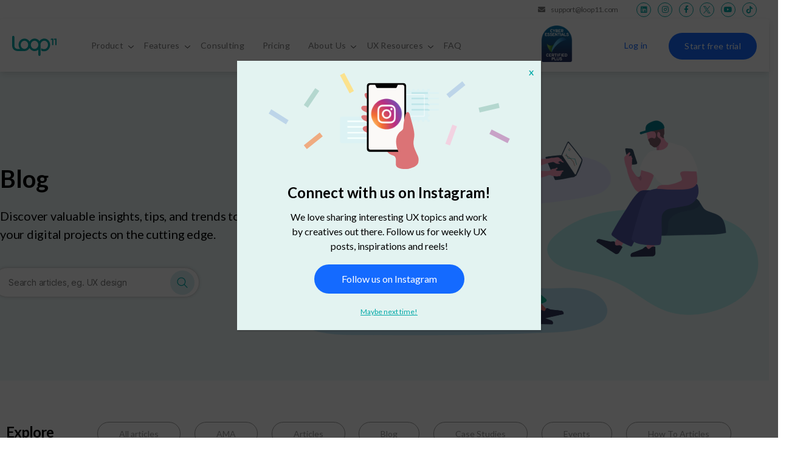

--- FILE ---
content_type: text/html; charset=UTF-8
request_url: https://www.loop11.com/tag/usability-blog/
body_size: 66786
content:
<!DOCTYPE html>
<html lang="en-US">
<head>
<meta charset="UTF-8">
<meta name="viewport" content="width=device-width, initial-scale=1.0, viewport-fit=cover" />		<title>usability blog &#8211; Loop11</title>
<meta name='robots' content='max-image-preview:large' />
<style>img:is([sizes="auto" i], [sizes^="auto," i]) { contain-intrinsic-size: 3000px 1500px }</style>
<link rel='dns-prefetch' href='//www.loop11.com' />
<link rel="alternate" type="application/rss+xml" title="Loop11 &raquo; Feed" href="https://www.loop11.com/feed/" />
<link rel="alternate" type="application/rss+xml" title="Loop11 &raquo; Comments Feed" href="https://www.loop11.com/comments/feed/" />
<script id="wpp-js" src="https://www.loop11.com/wp-content/plugins/wordpress-popular-posts/assets/js/wpp.min.js?ver=7.3.6" data-sampling="0" data-sampling-rate="100" data-api-url="https://www.loop11.com/wp-json/wordpress-popular-posts" data-post-id="0" data-token="6a9c208f1d" data-lang="0" data-debug="0"></script>
<link rel="alternate" type="application/rss+xml" title="Loop11 &raquo; usability blog Tag Feed" href="https://www.loop11.com/tag/usability-blog/feed/" />
<script>
window._wpemojiSettings = {"baseUrl":"https:\/\/s.w.org\/images\/core\/emoji\/16.0.1\/72x72\/","ext":".png","svgUrl":"https:\/\/s.w.org\/images\/core\/emoji\/16.0.1\/svg\/","svgExt":".svg","source":{"concatemoji":"https:\/\/www.loop11.com\/wp-includes\/js\/wp-emoji-release.min.js?ver=6.8.3"}};
/*! This file is auto-generated */
!function(s,n){var o,i,e;function c(e){try{var t={supportTests:e,timestamp:(new Date).valueOf()};sessionStorage.setItem(o,JSON.stringify(t))}catch(e){}}function p(e,t,n){e.clearRect(0,0,e.canvas.width,e.canvas.height),e.fillText(t,0,0);var t=new Uint32Array(e.getImageData(0,0,e.canvas.width,e.canvas.height).data),a=(e.clearRect(0,0,e.canvas.width,e.canvas.height),e.fillText(n,0,0),new Uint32Array(e.getImageData(0,0,e.canvas.width,e.canvas.height).data));return t.every(function(e,t){return e===a[t]})}function u(e,t){e.clearRect(0,0,e.canvas.width,e.canvas.height),e.fillText(t,0,0);for(var n=e.getImageData(16,16,1,1),a=0;a<n.data.length;a++)if(0!==n.data[a])return!1;return!0}function f(e,t,n,a){switch(t){case"flag":return n(e,"\ud83c\udff3\ufe0f\u200d\u26a7\ufe0f","\ud83c\udff3\ufe0f\u200b\u26a7\ufe0f")?!1:!n(e,"\ud83c\udde8\ud83c\uddf6","\ud83c\udde8\u200b\ud83c\uddf6")&&!n(e,"\ud83c\udff4\udb40\udc67\udb40\udc62\udb40\udc65\udb40\udc6e\udb40\udc67\udb40\udc7f","\ud83c\udff4\u200b\udb40\udc67\u200b\udb40\udc62\u200b\udb40\udc65\u200b\udb40\udc6e\u200b\udb40\udc67\u200b\udb40\udc7f");case"emoji":return!a(e,"\ud83e\udedf")}return!1}function g(e,t,n,a){var r="undefined"!=typeof WorkerGlobalScope&&self instanceof WorkerGlobalScope?new OffscreenCanvas(300,150):s.createElement("canvas"),o=r.getContext("2d",{willReadFrequently:!0}),i=(o.textBaseline="top",o.font="600 32px Arial",{});return e.forEach(function(e){i[e]=t(o,e,n,a)}),i}function t(e){var t=s.createElement("script");t.src=e,t.defer=!0,s.head.appendChild(t)}"undefined"!=typeof Promise&&(o="wpEmojiSettingsSupports",i=["flag","emoji"],n.supports={everything:!0,everythingExceptFlag:!0},e=new Promise(function(e){s.addEventListener("DOMContentLoaded",e,{once:!0})}),new Promise(function(t){var n=function(){try{var e=JSON.parse(sessionStorage.getItem(o));if("object"==typeof e&&"number"==typeof e.timestamp&&(new Date).valueOf()<e.timestamp+604800&&"object"==typeof e.supportTests)return e.supportTests}catch(e){}return null}();if(!n){if("undefined"!=typeof Worker&&"undefined"!=typeof OffscreenCanvas&&"undefined"!=typeof URL&&URL.createObjectURL&&"undefined"!=typeof Blob)try{var e="postMessage("+g.toString()+"("+[JSON.stringify(i),f.toString(),p.toString(),u.toString()].join(",")+"));",a=new Blob([e],{type:"text/javascript"}),r=new Worker(URL.createObjectURL(a),{name:"wpTestEmojiSupports"});return void(r.onmessage=function(e){c(n=e.data),r.terminate(),t(n)})}catch(e){}c(n=g(i,f,p,u))}t(n)}).then(function(e){for(var t in e)n.supports[t]=e[t],n.supports.everything=n.supports.everything&&n.supports[t],"flag"!==t&&(n.supports.everythingExceptFlag=n.supports.everythingExceptFlag&&n.supports[t]);n.supports.everythingExceptFlag=n.supports.everythingExceptFlag&&!n.supports.flag,n.DOMReady=!1,n.readyCallback=function(){n.DOMReady=!0}}).then(function(){return e}).then(function(){var e;n.supports.everything||(n.readyCallback(),(e=n.source||{}).concatemoji?t(e.concatemoji):e.wpemoji&&e.twemoji&&(t(e.twemoji),t(e.wpemoji)))}))}((window,document),window._wpemojiSettings);
</script>
<style id='wp-emoji-styles-inline-css'>
img.wp-smiley, img.emoji {
display: inline !important;
border: none !important;
box-shadow: none !important;
height: 1em !important;
width: 1em !important;
margin: 0 0.07em !important;
vertical-align: -0.1em !important;
background: none !important;
padding: 0 !important;
}
</style>
<link rel='stylesheet' id='wp-block-library-css' href='https://www.loop11.com/wp-includes/css/dist/block-library/style.min.css?ver=6.8.3' media='all' />
<style id='classic-theme-styles-inline-css'>
/*! This file is auto-generated */
.wp-block-button__link{color:#fff;background-color:#32373c;border-radius:9999px;box-shadow:none;text-decoration:none;padding:calc(.667em + 2px) calc(1.333em + 2px);font-size:1.125em}.wp-block-file__button{background:#32373c;color:#fff;text-decoration:none}
</style>
<link rel='stylesheet' id='html5-player-vimeo-style-css' href='https://www.loop11.com/wp-content/cache/autoptimize/css/autoptimize_single_48f299d3e93b9307dbd0b7208b1b8a4d.css?ver=6.8.3' media='all' />
<link rel='stylesheet' id='wp-components-css' href='https://www.loop11.com/wp-includes/css/dist/components/style.min.css?ver=6.8.3' media='all' />
<link rel='stylesheet' id='wp-preferences-css' href='https://www.loop11.com/wp-includes/css/dist/preferences/style.min.css?ver=6.8.3' media='all' />
<link rel='stylesheet' id='wp-block-editor-css' href='https://www.loop11.com/wp-includes/css/dist/block-editor/style.min.css?ver=6.8.3' media='all' />
<link rel='stylesheet' id='popup-maker-block-library-style-css' href='https://www.loop11.com/wp-content/cache/autoptimize/css/autoptimize_single_9963176ef6137ecf4405a5ccd36aa797.css?ver=dbea705cfafe089d65f1' media='all' />
<style id='global-styles-inline-css'>
:root{--wp--preset--aspect-ratio--square: 1;--wp--preset--aspect-ratio--4-3: 4/3;--wp--preset--aspect-ratio--3-4: 3/4;--wp--preset--aspect-ratio--3-2: 3/2;--wp--preset--aspect-ratio--2-3: 2/3;--wp--preset--aspect-ratio--16-9: 16/9;--wp--preset--aspect-ratio--9-16: 9/16;--wp--preset--color--black: #000000;--wp--preset--color--cyan-bluish-gray: #abb8c3;--wp--preset--color--white: #ffffff;--wp--preset--color--pale-pink: #f78da7;--wp--preset--color--vivid-red: #cf2e2e;--wp--preset--color--luminous-vivid-orange: #ff6900;--wp--preset--color--luminous-vivid-amber: #fcb900;--wp--preset--color--light-green-cyan: #7bdcb5;--wp--preset--color--vivid-green-cyan: #00d084;--wp--preset--color--pale-cyan-blue: #8ed1fc;--wp--preset--color--vivid-cyan-blue: #0693e3;--wp--preset--color--vivid-purple: #9b51e0;--wp--preset--color--accent: #3e861c;--wp--preset--color--primary: #000000;--wp--preset--color--secondary: #6d6d6d;--wp--preset--color--subtle-background: #dbdbdb;--wp--preset--color--background: #ffffff;--wp--preset--gradient--vivid-cyan-blue-to-vivid-purple: linear-gradient(135deg,rgba(6,147,227,1) 0%,rgb(155,81,224) 100%);--wp--preset--gradient--light-green-cyan-to-vivid-green-cyan: linear-gradient(135deg,rgb(122,220,180) 0%,rgb(0,208,130) 100%);--wp--preset--gradient--luminous-vivid-amber-to-luminous-vivid-orange: linear-gradient(135deg,rgba(252,185,0,1) 0%,rgba(255,105,0,1) 100%);--wp--preset--gradient--luminous-vivid-orange-to-vivid-red: linear-gradient(135deg,rgba(255,105,0,1) 0%,rgb(207,46,46) 100%);--wp--preset--gradient--very-light-gray-to-cyan-bluish-gray: linear-gradient(135deg,rgb(238,238,238) 0%,rgb(169,184,195) 100%);--wp--preset--gradient--cool-to-warm-spectrum: linear-gradient(135deg,rgb(74,234,220) 0%,rgb(151,120,209) 20%,rgb(207,42,186) 40%,rgb(238,44,130) 60%,rgb(251,105,98) 80%,rgb(254,248,76) 100%);--wp--preset--gradient--blush-light-purple: linear-gradient(135deg,rgb(255,206,236) 0%,rgb(152,150,240) 100%);--wp--preset--gradient--blush-bordeaux: linear-gradient(135deg,rgb(254,205,165) 0%,rgb(254,45,45) 50%,rgb(107,0,62) 100%);--wp--preset--gradient--luminous-dusk: linear-gradient(135deg,rgb(255,203,112) 0%,rgb(199,81,192) 50%,rgb(65,88,208) 100%);--wp--preset--gradient--pale-ocean: linear-gradient(135deg,rgb(255,245,203) 0%,rgb(182,227,212) 50%,rgb(51,167,181) 100%);--wp--preset--gradient--electric-grass: linear-gradient(135deg,rgb(202,248,128) 0%,rgb(113,206,126) 100%);--wp--preset--gradient--midnight: linear-gradient(135deg,rgb(2,3,129) 0%,rgb(40,116,252) 100%);--wp--preset--font-size--small: 18px;--wp--preset--font-size--medium: 20px;--wp--preset--font-size--large: 26.25px;--wp--preset--font-size--x-large: 42px;--wp--preset--font-size--normal: 21px;--wp--preset--font-size--larger: 32px;--wp--preset--spacing--20: 0.44rem;--wp--preset--spacing--30: 0.67rem;--wp--preset--spacing--40: 1rem;--wp--preset--spacing--50: 1.5rem;--wp--preset--spacing--60: 2.25rem;--wp--preset--spacing--70: 3.38rem;--wp--preset--spacing--80: 5.06rem;--wp--preset--shadow--natural: 6px 6px 9px rgba(0, 0, 0, 0.2);--wp--preset--shadow--deep: 12px 12px 50px rgba(0, 0, 0, 0.4);--wp--preset--shadow--sharp: 6px 6px 0px rgba(0, 0, 0, 0.2);--wp--preset--shadow--outlined: 6px 6px 0px -3px rgba(255, 255, 255, 1), 6px 6px rgba(0, 0, 0, 1);--wp--preset--shadow--crisp: 6px 6px 0px rgba(0, 0, 0, 1);}:where(.is-layout-flex){gap: 0.5em;}:where(.is-layout-grid){gap: 0.5em;}body .is-layout-flex{display: flex;}.is-layout-flex{flex-wrap: wrap;align-items: center;}.is-layout-flex > :is(*, div){margin: 0;}body .is-layout-grid{display: grid;}.is-layout-grid > :is(*, div){margin: 0;}:where(.wp-block-columns.is-layout-flex){gap: 2em;}:where(.wp-block-columns.is-layout-grid){gap: 2em;}:where(.wp-block-post-template.is-layout-flex){gap: 1.25em;}:where(.wp-block-post-template.is-layout-grid){gap: 1.25em;}.has-black-color{color: var(--wp--preset--color--black) !important;}.has-cyan-bluish-gray-color{color: var(--wp--preset--color--cyan-bluish-gray) !important;}.has-white-color{color: var(--wp--preset--color--white) !important;}.has-pale-pink-color{color: var(--wp--preset--color--pale-pink) !important;}.has-vivid-red-color{color: var(--wp--preset--color--vivid-red) !important;}.has-luminous-vivid-orange-color{color: var(--wp--preset--color--luminous-vivid-orange) !important;}.has-luminous-vivid-amber-color{color: var(--wp--preset--color--luminous-vivid-amber) !important;}.has-light-green-cyan-color{color: var(--wp--preset--color--light-green-cyan) !important;}.has-vivid-green-cyan-color{color: var(--wp--preset--color--vivid-green-cyan) !important;}.has-pale-cyan-blue-color{color: var(--wp--preset--color--pale-cyan-blue) !important;}.has-vivid-cyan-blue-color{color: var(--wp--preset--color--vivid-cyan-blue) !important;}.has-vivid-purple-color{color: var(--wp--preset--color--vivid-purple) !important;}.has-black-background-color{background-color: var(--wp--preset--color--black) !important;}.has-cyan-bluish-gray-background-color{background-color: var(--wp--preset--color--cyan-bluish-gray) !important;}.has-white-background-color{background-color: var(--wp--preset--color--white) !important;}.has-pale-pink-background-color{background-color: var(--wp--preset--color--pale-pink) !important;}.has-vivid-red-background-color{background-color: var(--wp--preset--color--vivid-red) !important;}.has-luminous-vivid-orange-background-color{background-color: var(--wp--preset--color--luminous-vivid-orange) !important;}.has-luminous-vivid-amber-background-color{background-color: var(--wp--preset--color--luminous-vivid-amber) !important;}.has-light-green-cyan-background-color{background-color: var(--wp--preset--color--light-green-cyan) !important;}.has-vivid-green-cyan-background-color{background-color: var(--wp--preset--color--vivid-green-cyan) !important;}.has-pale-cyan-blue-background-color{background-color: var(--wp--preset--color--pale-cyan-blue) !important;}.has-vivid-cyan-blue-background-color{background-color: var(--wp--preset--color--vivid-cyan-blue) !important;}.has-vivid-purple-background-color{background-color: var(--wp--preset--color--vivid-purple) !important;}.has-black-border-color{border-color: var(--wp--preset--color--black) !important;}.has-cyan-bluish-gray-border-color{border-color: var(--wp--preset--color--cyan-bluish-gray) !important;}.has-white-border-color{border-color: var(--wp--preset--color--white) !important;}.has-pale-pink-border-color{border-color: var(--wp--preset--color--pale-pink) !important;}.has-vivid-red-border-color{border-color: var(--wp--preset--color--vivid-red) !important;}.has-luminous-vivid-orange-border-color{border-color: var(--wp--preset--color--luminous-vivid-orange) !important;}.has-luminous-vivid-amber-border-color{border-color: var(--wp--preset--color--luminous-vivid-amber) !important;}.has-light-green-cyan-border-color{border-color: var(--wp--preset--color--light-green-cyan) !important;}.has-vivid-green-cyan-border-color{border-color: var(--wp--preset--color--vivid-green-cyan) !important;}.has-pale-cyan-blue-border-color{border-color: var(--wp--preset--color--pale-cyan-blue) !important;}.has-vivid-cyan-blue-border-color{border-color: var(--wp--preset--color--vivid-cyan-blue) !important;}.has-vivid-purple-border-color{border-color: var(--wp--preset--color--vivid-purple) !important;}.has-vivid-cyan-blue-to-vivid-purple-gradient-background{background: var(--wp--preset--gradient--vivid-cyan-blue-to-vivid-purple) !important;}.has-light-green-cyan-to-vivid-green-cyan-gradient-background{background: var(--wp--preset--gradient--light-green-cyan-to-vivid-green-cyan) !important;}.has-luminous-vivid-amber-to-luminous-vivid-orange-gradient-background{background: var(--wp--preset--gradient--luminous-vivid-amber-to-luminous-vivid-orange) !important;}.has-luminous-vivid-orange-to-vivid-red-gradient-background{background: var(--wp--preset--gradient--luminous-vivid-orange-to-vivid-red) !important;}.has-very-light-gray-to-cyan-bluish-gray-gradient-background{background: var(--wp--preset--gradient--very-light-gray-to-cyan-bluish-gray) !important;}.has-cool-to-warm-spectrum-gradient-background{background: var(--wp--preset--gradient--cool-to-warm-spectrum) !important;}.has-blush-light-purple-gradient-background{background: var(--wp--preset--gradient--blush-light-purple) !important;}.has-blush-bordeaux-gradient-background{background: var(--wp--preset--gradient--blush-bordeaux) !important;}.has-luminous-dusk-gradient-background{background: var(--wp--preset--gradient--luminous-dusk) !important;}.has-pale-ocean-gradient-background{background: var(--wp--preset--gradient--pale-ocean) !important;}.has-electric-grass-gradient-background{background: var(--wp--preset--gradient--electric-grass) !important;}.has-midnight-gradient-background{background: var(--wp--preset--gradient--midnight) !important;}.has-small-font-size{font-size: var(--wp--preset--font-size--small) !important;}.has-medium-font-size{font-size: var(--wp--preset--font-size--medium) !important;}.has-large-font-size{font-size: var(--wp--preset--font-size--large) !important;}.has-x-large-font-size{font-size: var(--wp--preset--font-size--x-large) !important;}
:where(.wp-block-post-template.is-layout-flex){gap: 1.25em;}:where(.wp-block-post-template.is-layout-grid){gap: 1.25em;}
:where(.wp-block-columns.is-layout-flex){gap: 2em;}:where(.wp-block-columns.is-layout-grid){gap: 2em;}
:root :where(.wp-block-pullquote){font-size: 1.5em;line-height: 1.6;}
</style>
<link rel='stylesheet' id='contact-form-7-css' href='https://www.loop11.com/wp-content/cache/autoptimize/css/autoptimize_single_64ac31699f5326cb3c76122498b76f66.css?ver=6.1.4' media='all' />
<style id='dominant-color-styles-inline-css'>
img[data-dominant-color]:not(.has-transparency) { background-color: var(--dominant-color); }
</style>
<link rel='stylesheet' id='ez-toc-css' href='https://www.loop11.com/wp-content/plugins/easy-table-of-contents/assets/css/screen.min.css?ver=2.0.69.1' media='all' />
<style id='ez-toc-inline-css'>
div#ez-toc-container .ez-toc-title {font-size: 120%;}div#ez-toc-container .ez-toc-title {font-weight: 500;}div#ez-toc-container ul li {font-size: 95%;}div#ez-toc-container ul li {font-weight: 500;}div#ez-toc-container nav ul ul li {font-size: 90%;}div#ez-toc-container {background: #fff;border: 1px solid #ddd;}div#ez-toc-container p.ez-toc-title , #ez-toc-container .ez_toc_custom_title_icon , #ez-toc-container .ez_toc_custom_toc_icon {color: #999;}div#ez-toc-container ul.ez-toc-list a {color: #428bca;}div#ez-toc-container ul.ez-toc-list a:hover {color: #2a6496;}div#ez-toc-container ul.ez-toc-list a:visited {color: #428bca;}
</style>
<link rel='stylesheet' id='wordpress-popular-posts-css-css' href='https://www.loop11.com/wp-content/cache/autoptimize/css/autoptimize_single_bc659c66ff1402b607f62f19f57691fd.css?ver=7.3.6' media='all' />
<link rel='stylesheet' id='parent-css' href='https://www.loop11.com/wp-content/cache/autoptimize/css/autoptimize_single_a1171617251181d7188db9815e982b5e.css?ver=6.8.3' media='all' />
<link rel='stylesheet' id='twentytwenty-style-css' href='https://www.loop11.com/wp-content/cache/autoptimize/css/autoptimize_single_82cfebbf209577fe89d62feb1ce2e19e.css?ver=1.5.0' media='all' />
<style id='twentytwenty-style-inline-css'>
.color-accent,.color-accent-hover:hover,.color-accent-hover:focus,:root .has-accent-color,.has-drop-cap:not(:focus):first-letter,.wp-block-button.is-style-outline,a { color: #3e861c; }blockquote,.border-color-accent,.border-color-accent-hover:hover,.border-color-accent-hover:focus { border-color: #3e861c; }button,.button,.faux-button,.wp-block-button__link,.wp-block-file .wp-block-file__button,input[type="button"],input[type="reset"],input[type="submit"],.bg-accent,.bg-accent-hover:hover,.bg-accent-hover:focus,:root .has-accent-background-color,.comment-reply-link { background-color: #3e861c; }.fill-children-accent,.fill-children-accent * { fill: #3e861c; }:root .has-background-color,button,.button,.faux-button,.wp-block-button__link,.wp-block-file__button,input[type="button"],input[type="reset"],input[type="submit"],.wp-block-button,.comment-reply-link,.has-background.has-primary-background-color:not(.has-text-color),.has-background.has-primary-background-color *:not(.has-text-color),.has-background.has-accent-background-color:not(.has-text-color),.has-background.has-accent-background-color *:not(.has-text-color) { color: #ffffff; }:root .has-background-background-color { background-color: #ffffff; }body,.entry-title a,:root .has-primary-color { color: #000000; }:root .has-primary-background-color { background-color: #000000; }cite,figcaption,.wp-caption-text,.post-meta,.entry-content .wp-block-archives li,.entry-content .wp-block-categories li,.entry-content .wp-block-latest-posts li,.wp-block-latest-comments__comment-date,.wp-block-latest-posts__post-date,.wp-block-embed figcaption,.wp-block-image figcaption,.wp-block-pullquote cite,.comment-metadata,.comment-respond .comment-notes,.comment-respond .logged-in-as,.pagination .dots,.entry-content hr:not(.has-background),hr.styled-separator,:root .has-secondary-color { color: #6d6d6d; }:root .has-secondary-background-color { background-color: #6d6d6d; }pre,fieldset,input,textarea,table,table *,hr { border-color: #dbdbdb; }caption,code,code,kbd,samp,.wp-block-table.is-style-stripes tbody tr:nth-child(odd),:root .has-subtle-background-background-color { background-color: #dbdbdb; }.wp-block-table.is-style-stripes { border-bottom-color: #dbdbdb; }.wp-block-latest-posts.is-grid li { border-top-color: #dbdbdb; }:root .has-subtle-background-color { color: #dbdbdb; }body:not(.overlay-header) .primary-menu > li > a,body:not(.overlay-header) .primary-menu > li > .icon,.modal-menu a,.footer-menu a, .footer-widgets a,#site-footer .wp-block-button.is-style-outline,.wp-block-pullquote:before,.singular:not(.overlay-header) .entry-header a,.archive-header a,.header-footer-group .color-accent,.header-footer-group .color-accent-hover:hover { color: #3e861c; }.social-icons a,#site-footer button:not(.toggle),#site-footer .button,#site-footer .faux-button,#site-footer .wp-block-button__link,#site-footer .wp-block-file__button,#site-footer input[type="button"],#site-footer input[type="reset"],#site-footer input[type="submit"] { background-color: #3e861c; }.social-icons a,body:not(.overlay-header) .primary-menu ul,.header-footer-group button,.header-footer-group .button,.header-footer-group .faux-button,.header-footer-group .wp-block-button:not(.is-style-outline) .wp-block-button__link,.header-footer-group .wp-block-file__button,.header-footer-group input[type="button"],.header-footer-group input[type="reset"],.header-footer-group input[type="submit"] { color: #ffffff; }#site-header,.footer-nav-widgets-wrapper,#site-footer,.menu-modal,.menu-modal-inner,.search-modal-inner,.archive-header,.singular .entry-header,.singular .featured-media:before,.wp-block-pullquote:before { background-color: #ffffff; }.header-footer-group,body:not(.overlay-header) #site-header .toggle,.menu-modal .toggle { color: #000000; }body:not(.overlay-header) .primary-menu ul { background-color: #000000; }body:not(.overlay-header) .primary-menu > li > ul:after { border-bottom-color: #000000; }body:not(.overlay-header) .primary-menu ul ul:after { border-left-color: #000000; }.site-description,body:not(.overlay-header) .toggle-inner .toggle-text,.widget .post-date,.widget .rss-date,.widget_archive li,.widget_categories li,.widget cite,.widget_pages li,.widget_meta li,.widget_nav_menu li,.powered-by-wordpress,.to-the-top,.singular .entry-header .post-meta,.singular:not(.overlay-header) .entry-header .post-meta a { color: #6d6d6d; }.header-footer-group pre,.header-footer-group fieldset,.header-footer-group input,.header-footer-group textarea,.header-footer-group table,.header-footer-group table *,.footer-nav-widgets-wrapper,#site-footer,.menu-modal nav *,.footer-widgets-outer-wrapper,.footer-top { border-color: #dbdbdb; }.header-footer-group table caption,body:not(.overlay-header) .header-inner .toggle-wrapper::before { background-color: #dbdbdb; }
</style>
<link rel='stylesheet' id='twentytwenty-print-style-css' href='https://www.loop11.com/wp-content/cache/autoptimize/css/autoptimize_single_a5bf76d89698e8a80718572e6d63b694.css?ver=1.5.0' media='print' />
<link rel='stylesheet' id='elementor-frontend-css' href='https://www.loop11.com/wp-content/plugins/elementor/assets/css/frontend.min.css?ver=3.32.5' media='all' />
<style id='elementor-frontend-inline-css'>
.elementor-kit-9780{--e-global-color-primary:#6EC1E4;--e-global-color-secondary:#54595F;--e-global-color-text:#7A7A7A;--e-global-color-accent:#61CE70;--e-global-color-2aa59b31:#00A9A7;--e-global-color-15787d00:#DCF2F4;--e-global-color-1f0f7c7e:#F5FFFD;--e-global-color-689c0da6:#146AFF;--e-global-color-e2514de:#4D5C74;--e-global-color-71c7332f:#000;--e-global-color-243ed64e:#333333;--e-global-color-44af0327:#777777;--e-global-color-236046c1:#9B9B9B;--e-global-color-34fb44f4:#F7F7F7;--e-global-color-45b1c8cf:#FFF;--e-global-color-55b5f3e:#00A9A7;--e-global-color-0fc9940:#333333;--e-global-color-e1083ac:#146AFF;--e-global-typography-primary-font-family:"Roboto";--e-global-typography-primary-font-weight:600;--e-global-typography-secondary-font-family:"Roboto Slab";--e-global-typography-secondary-font-weight:400;--e-global-typography-text-font-family:"Roboto";--e-global-typography-text-font-weight:400;--e-global-typography-accent-font-family:"Roboto";--e-global-typography-accent-font-weight:500;color:#777777;font-family:"Lato", Sans-serif;font-size:16px;line-height:1.5em;}.elementor-kit-9780 button,.elementor-kit-9780 input[type="button"],.elementor-kit-9780 input[type="submit"],.elementor-kit-9780 .elementor-button{background-color:#00A9A7;font-size:16px;font-weight:600;color:#FFFFFF;border-radius:999px 999px 999px 999px;}.elementor-kit-9780 button:hover,.elementor-kit-9780 button:focus,.elementor-kit-9780 input[type="button"]:hover,.elementor-kit-9780 input[type="button"]:focus,.elementor-kit-9780 input[type="submit"]:hover,.elementor-kit-9780 input[type="submit"]:focus,.elementor-kit-9780 .elementor-button:hover,.elementor-kit-9780 .elementor-button:focus{background-color:#146AFF;color:#FFFFFF;}.elementor-kit-9780 e-page-transition{background-color:#FFBC7D;}.elementor-kit-9780 a{color:#146AFF;}.elementor-kit-9780 a:hover{color:#00A9A7;}.elementor-kit-9780 h1{color:#000000;font-size:40px;font-weight:bold;line-height:1.3em;letter-spacing:0px;}.elementor-kit-9780 h2{color:#000000;font-size:32px;font-weight:bold;line-height:1.3em;letter-spacing:0px;}.elementor-kit-9780 h3{color:#000000;font-size:24px;font-weight:bold;}.elementor-kit-9780 h4{color:#000000;font-size:20px;font-weight:bold;}.elementor-kit-9780 h5{color:#000000;font-size:18px;font-weight:bold;}.elementor-kit-9780 h6{color:#000000;font-size:16px;font-weight:bold;}.elementor-section.elementor-section-boxed > .elementor-container{max-width:1160px;}.e-con{--container-max-width:1160px;}{}h1.entry-title{display:var(--page-title-display);}@media(max-width:1024px){.elementor-section.elementor-section-boxed > .elementor-container{max-width:1024px;}.e-con{--container-max-width:1024px;}}@media(max-width:767px){.elementor-kit-9780{font-size:14px;}.elementor-kit-9780 h1{font-size:28px;}.elementor-kit-9780 h2{font-size:24px;}.elementor-kit-9780 h3{font-size:20px;}.elementor-kit-9780 h4{font-size:18px;}.elementor-kit-9780 h5{font-size:16px;}.elementor-kit-9780 h6{font-size:14px;}.elementor-kit-9780 button,.elementor-kit-9780 input[type="button"],.elementor-kit-9780 input[type="submit"],.elementor-kit-9780 .elementor-button{padding:16px 32px 16px 32px;}.elementor-section.elementor-section-boxed > .elementor-container{max-width:767px;}.e-con{--container-max-width:767px;}}/* Start custom CSS */.entry-content {
font-family: "Lato", Sans-serif;
font-size: 16px;
}
body {
margin: 0;
}
body .price-all .price {
color: #000;
}
body .force-white, body .force-white span {
color: #FFF !important;
}
body .accent {
color: #146aff;
font-weight: bold;
}
/*hamza*/
.elementor-toggle .elementor-tab-title.elementor-active{
border-bottom: 1px solid rgba(78, 78, 78, 0.2) !important;
}
body:not(.elementor-editor-active) .hidden {
display: none;
}
.elementor-editor-active .hidden {
opacity: 0.6;
}
/*nav*/
.our_nav {
cursor: pointer;
}/* End custom CSS */
.elementor-15365 .elementor-element.elementor-element-5ca60f8b:not(.elementor-motion-effects-element-type-background), .elementor-15365 .elementor-element.elementor-element-5ca60f8b > .elementor-motion-effects-container > .elementor-motion-effects-layer{background-color:#3E4E67;}.elementor-15365 .elementor-element.elementor-element-5ca60f8b > .elementor-container{max-width:830px;}.elementor-15365 .elementor-element.elementor-element-5ca60f8b, .elementor-15365 .elementor-element.elementor-element-5ca60f8b > .elementor-background-overlay{border-radius:0px 0px 0px 0px;}.elementor-15365 .elementor-element.elementor-element-5ca60f8b{transition:background 0.3s, border 0.3s, border-radius 0.3s, box-shadow 0.3s;margin-top:0px;margin-bottom:0px;padding:20px 0px 20px 0px;}.elementor-15365 .elementor-element.elementor-element-5ca60f8b > .elementor-background-overlay{transition:background 0.3s, border-radius 0.3s, opacity 0.3s;}.elementor-15365 .elementor-element.elementor-element-77725bc9 > .elementor-element-populated{margin:0px 0px 0px 0px;--e-column-margin-right:0px;--e-column-margin-left:0px;padding:0px 0px 0px 0px;}.elementor-15365 .elementor-element.elementor-element-8456f18{color:#FFFFFF;}.elementor-15365 .elementor-element.elementor-element-a92b39f.elementor-column > .elementor-widget-wrap{justify-content:center;}.elementor-15365 .elementor-element.elementor-element-a92b39f > .elementor-element-populated{margin:0px 0px 0px 0px;--e-column-margin-right:0px;--e-column-margin-left:0px;padding:5px 0px 0px 0px;}.elementor-15365 .elementor-element.elementor-element-0973807 .elementor-icon-list-items:not(.elementor-inline-items) .elementor-icon-list-item:not(:last-child){padding-block-end:calc(10px/2);}.elementor-15365 .elementor-element.elementor-element-0973807 .elementor-icon-list-items:not(.elementor-inline-items) .elementor-icon-list-item:not(:first-child){margin-block-start:calc(10px/2);}.elementor-15365 .elementor-element.elementor-element-0973807 .elementor-icon-list-items.elementor-inline-items .elementor-icon-list-item{margin-inline:calc(10px/2);}.elementor-15365 .elementor-element.elementor-element-0973807 .elementor-icon-list-items.elementor-inline-items{margin-inline:calc(-10px/2);}.elementor-15365 .elementor-element.elementor-element-0973807 .elementor-icon-list-items.elementor-inline-items .elementor-icon-list-item:after{inset-inline-end:calc(-10px/2);}.elementor-15365 .elementor-element.elementor-element-0973807 .elementor-icon-list-icon i{color:#FFFFFF;transition:color 0.3s;}.elementor-15365 .elementor-element.elementor-element-0973807 .elementor-icon-list-icon svg{fill:#FFFFFF;transition:fill 0.3s;}.elementor-15365 .elementor-element.elementor-element-0973807{--e-icon-list-icon-size:15px;--icon-vertical-offset:0px;}.elementor-15365 .elementor-element.elementor-element-0973807 .elementor-icon-list-icon{padding-inline-end:5px;}.elementor-15365 .elementor-element.elementor-element-0973807 .elementor-icon-list-item > .elementor-icon-list-text, .elementor-15365 .elementor-element.elementor-element-0973807 .elementor-icon-list-item > a{font-size:11px;letter-spacing:0.29px;}.elementor-15365 .elementor-element.elementor-element-0973807 .elementor-icon-list-text{color:#FFFFFF;transition:color 0.3s;}.elementor-15365 .elementor-element.elementor-element-1ceba14.elementor-column > .elementor-widget-wrap{justify-content:center;}.elementor-15365 .elementor-element.elementor-element-1ceba14 > .elementor-element-populated{margin:0px 0px 0px 0px;--e-column-margin-right:0px;--e-column-margin-left:0px;padding:5px 0px 0px 35px;}.elementor-15365 .elementor-element.elementor-element-aa9c7bb .elementor-icon-list-items:not(.elementor-inline-items) .elementor-icon-list-item:not(:last-child){padding-block-end:calc(20px/2);}.elementor-15365 .elementor-element.elementor-element-aa9c7bb .elementor-icon-list-items:not(.elementor-inline-items) .elementor-icon-list-item:not(:first-child){margin-block-start:calc(20px/2);}.elementor-15365 .elementor-element.elementor-element-aa9c7bb .elementor-icon-list-items.elementor-inline-items .elementor-icon-list-item{margin-inline:calc(20px/2);}.elementor-15365 .elementor-element.elementor-element-aa9c7bb .elementor-icon-list-items.elementor-inline-items{margin-inline:calc(-20px/2);}.elementor-15365 .elementor-element.elementor-element-aa9c7bb .elementor-icon-list-items.elementor-inline-items .elementor-icon-list-item:after{inset-inline-end:calc(-20px/2);}.elementor-15365 .elementor-element.elementor-element-aa9c7bb .elementor-icon-list-icon i{color:#FFFFFF;transition:color 0.3s;}.elementor-15365 .elementor-element.elementor-element-aa9c7bb .elementor-icon-list-icon svg{fill:#FFFFFF;transition:fill 0.3s;}.elementor-15365 .elementor-element.elementor-element-aa9c7bb{--e-icon-list-icon-size:15px;--icon-vertical-offset:0px;}.elementor-15365 .elementor-element.elementor-element-aa9c7bb .elementor-icon-list-icon{padding-inline-end:5px;}.elementor-15365 .elementor-element.elementor-element-aa9c7bb .elementor-icon-list-item > .elementor-icon-list-text, .elementor-15365 .elementor-element.elementor-element-aa9c7bb .elementor-icon-list-item > a{font-size:11px;letter-spacing:0.29px;}.elementor-15365 .elementor-element.elementor-element-aa9c7bb .elementor-icon-list-text{color:#FFFFFF;transition:color 0.3s;}.elementor-15365 .elementor-element.elementor-element-1a0432a.elementor-column > .elementor-widget-wrap{justify-content:center;}.elementor-15365 .elementor-element.elementor-element-1a0432a > .elementor-element-populated{margin:0px 0px 0px 0px;--e-column-margin-right:0px;--e-column-margin-left:0px;padding:5px 0px 0px 0px;}.elementor-15365 .elementor-element.elementor-element-3663ba5 .elementor-icon-list-items:not(.elementor-inline-items) .elementor-icon-list-item:not(:last-child){padding-block-end:calc(20px/2);}.elementor-15365 .elementor-element.elementor-element-3663ba5 .elementor-icon-list-items:not(.elementor-inline-items) .elementor-icon-list-item:not(:first-child){margin-block-start:calc(20px/2);}.elementor-15365 .elementor-element.elementor-element-3663ba5 .elementor-icon-list-items.elementor-inline-items .elementor-icon-list-item{margin-inline:calc(20px/2);}.elementor-15365 .elementor-element.elementor-element-3663ba5 .elementor-icon-list-items.elementor-inline-items{margin-inline:calc(-20px/2);}.elementor-15365 .elementor-element.elementor-element-3663ba5 .elementor-icon-list-items.elementor-inline-items .elementor-icon-list-item:after{inset-inline-end:calc(-20px/2);}.elementor-15365 .elementor-element.elementor-element-3663ba5 .elementor-icon-list-icon i{color:#FFFFFF;transition:color 0.3s;}.elementor-15365 .elementor-element.elementor-element-3663ba5 .elementor-icon-list-icon svg{fill:#FFFFFF;transition:fill 0.3s;}.elementor-15365 .elementor-element.elementor-element-3663ba5{--e-icon-list-icon-size:15px;--icon-vertical-offset:0px;}.elementor-15365 .elementor-element.elementor-element-3663ba5 .elementor-icon-list-icon{padding-inline-end:5px;}.elementor-15365 .elementor-element.elementor-element-3663ba5 .elementor-icon-list-item > .elementor-icon-list-text, .elementor-15365 .elementor-element.elementor-element-3663ba5 .elementor-icon-list-item > a{font-size:11px;letter-spacing:0.29px;}.elementor-15365 .elementor-element.elementor-element-3663ba5 .elementor-icon-list-text{color:#FFFFFF;transition:color 0.3s;}.elementor-15365 .elementor-element.elementor-element-95360a0:not(.elementor-motion-effects-element-type-background), .elementor-15365 .elementor-element.elementor-element-95360a0 > .elementor-motion-effects-container > .elementor-motion-effects-layer{background-color:#333333;}.elementor-15365 .elementor-element.elementor-element-95360a0 > .elementor-container{max-width:1380px;}.elementor-15365 .elementor-element.elementor-element-95360a0, .elementor-15365 .elementor-element.elementor-element-95360a0 > .elementor-background-overlay{border-radius:0px 0px 0px 0px;}.elementor-15365 .elementor-element.elementor-element-95360a0{transition:background 0.3s, border 0.3s, border-radius 0.3s, box-shadow 0.3s;margin-top:0px;margin-bottom:0px;padding:48px 0px 48px 0px;}.elementor-15365 .elementor-element.elementor-element-95360a0 > .elementor-background-overlay{transition:background 0.3s, border-radius 0.3s, opacity 0.3s;}.elementor-15365 .elementor-element.elementor-element-e956cf2 > .elementor-element-populated{margin:0px 0px 0px 0px;--e-column-margin-right:0px;--e-column-margin-left:0px;padding:10px 10px 10px 30px;}.elementor-15365 .elementor-element.elementor-element-50517b3 > .elementor-widget-container{margin:0px 0px 0px 0px;}.elementor-15365 .elementor-element.elementor-element-50517b3{text-align:left;}.elementor-15365 .elementor-element.elementor-element-50517b3 img{width:73px;}.elementor-15365 .elementor-element.elementor-element-eea96c2 > .elementor-widget-container{margin:15px 0px 0px 0px;}.elementor-15365 .elementor-element.elementor-element-eea96c2 .elementor-heading-title{font-size:14px;font-weight:600;line-height:1em;letter-spacing:0.29px;color:#FFFFFF;}.elementor-15365 .elementor-element.elementor-element-3ed0c41{--grid-template-columns:repeat(0, auto);--icon-size:14px;--grid-column-gap:10px;--grid-row-gap:0px;}.elementor-15365 .elementor-element.elementor-element-3ed0c41 .elementor-widget-container{text-align:left;}.elementor-15365 .elementor-element.elementor-element-3ed0c41 > .elementor-widget-container{margin:0px 0px 0px 0px;}.elementor-15365 .elementor-element.elementor-element-3ed0c41 .elementor-social-icon{background-color:#333333;border-style:solid;border-width:1px 1px 1px 1px;border-color:#CCCCCC;}.elementor-15365 .elementor-element.elementor-element-3ed0c41 .elementor-social-icon i{color:#CCCCCC;}.elementor-15365 .elementor-element.elementor-element-3ed0c41 .elementor-social-icon svg{fill:#CCCCCC;}.elementor-15365 .elementor-element.elementor-element-3ed0c41 .elementor-social-icon:hover{background-color:#FFFFFF;}.elementor-15365 .elementor-element.elementor-element-ba34902 .elementor-icon-list-items:not(.elementor-inline-items) .elementor-icon-list-item:not(:last-child){padding-block-end:calc(20px/2);}.elementor-15365 .elementor-element.elementor-element-ba34902 .elementor-icon-list-items:not(.elementor-inline-items) .elementor-icon-list-item:not(:first-child){margin-block-start:calc(20px/2);}.elementor-15365 .elementor-element.elementor-element-ba34902 .elementor-icon-list-items.elementor-inline-items .elementor-icon-list-item{margin-inline:calc(20px/2);}.elementor-15365 .elementor-element.elementor-element-ba34902 .elementor-icon-list-items.elementor-inline-items{margin-inline:calc(-20px/2);}.elementor-15365 .elementor-element.elementor-element-ba34902 .elementor-icon-list-items.elementor-inline-items .elementor-icon-list-item:after{inset-inline-end:calc(-20px/2);}.elementor-15365 .elementor-element.elementor-element-ba34902 .elementor-icon-list-icon i{color:#CCCCCC;transition:color 0.3s;}.elementor-15365 .elementor-element.elementor-element-ba34902 .elementor-icon-list-icon svg{fill:#CCCCCC;transition:fill 0.3s;}.elementor-15365 .elementor-element.elementor-element-ba34902{--e-icon-list-icon-size:15px;--icon-vertical-offset:0px;}.elementor-15365 .elementor-element.elementor-element-ba34902 .elementor-icon-list-icon{padding-inline-end:10px;}.elementor-15365 .elementor-element.elementor-element-ba34902 .elementor-icon-list-item > .elementor-icon-list-text, .elementor-15365 .elementor-element.elementor-element-ba34902 .elementor-icon-list-item > a{font-size:11px;letter-spacing:0.29px;}.elementor-15365 .elementor-element.elementor-element-ba34902 .elementor-icon-list-text{color:#CCCCCC;transition:color 0.3s;}.elementor-15365 .elementor-element.elementor-element-ba34902 .elementor-icon-list-item:hover .elementor-icon-list-text{color:#00A9A7;}.elementor-15365 .elementor-element.elementor-element-74f1cb5 .elementor-button{background-color:var( --e-global-color-689c0da6 );}.elementor-15365 .elementor-element.elementor-element-74f1cb5 .elementor-button:hover, .elementor-15365 .elementor-element.elementor-element-74f1cb5 .elementor-button:focus{background-color:var( --e-global-color-2aa59b31 );}.elementor-15365 .elementor-element.elementor-element-9931f6d{--divider-border-style:solid;--divider-color:#CCCCCC;--divider-border-width:1px;}.elementor-15365 .elementor-element.elementor-element-9931f6d .elementor-divider-separator{width:100%;}.elementor-15365 .elementor-element.elementor-element-9931f6d .elementor-divider{padding-block-start:15px;padding-block-end:15px;}.elementor-15365 .elementor-element.elementor-element-49a8a76 .elementor-nav-menu--main .elementor-item{color:#FFFFFF;fill:#FFFFFF;}.elementor-15365 .elementor-element.elementor-element-49a8a76 .elementor-nav-menu--dropdown a, .elementor-15365 .elementor-element.elementor-element-49a8a76 .elementor-menu-toggle{color:#FFFFFF;fill:#FFFFFF;}.elementor-15365 .elementor-element.elementor-element-49a8a76 .elementor-nav-menu--dropdown{background-color:#333333;}.elementor-15365 .elementor-element.elementor-element-49a8a76 .elementor-nav-menu--dropdown a:hover,
.elementor-15365 .elementor-element.elementor-element-49a8a76 .elementor-nav-menu--dropdown a:focus,
.elementor-15365 .elementor-element.elementor-element-49a8a76 .elementor-nav-menu--dropdown a.elementor-item-active,
.elementor-15365 .elementor-element.elementor-element-49a8a76 .elementor-nav-menu--dropdown a.highlighted{background-color:#333333;}.elementor-15365 .elementor-element.elementor-element-49a8a76 .elementor-nav-menu--dropdown a.elementor-item-active{background-color:#333333;}.elementor-15365 .elementor-element.elementor-element-20393a5 > .elementor-widget-container{margin:0px 0px 5px 0px;}.elementor-15365 .elementor-element.elementor-element-20393a5 .elementor-heading-title{font-size:14px;font-weight:600;line-height:1em;letter-spacing:0.29px;color:#FFFFFF;}.elementor-15365 .elementor-element.elementor-element-927c95d .elementor-icon-list-items:not(.elementor-inline-items) .elementor-icon-list-item:not(:last-child){padding-block-end:calc(18px/2);}.elementor-15365 .elementor-element.elementor-element-927c95d .elementor-icon-list-items:not(.elementor-inline-items) .elementor-icon-list-item:not(:first-child){margin-block-start:calc(18px/2);}.elementor-15365 .elementor-element.elementor-element-927c95d .elementor-icon-list-items.elementor-inline-items .elementor-icon-list-item{margin-inline:calc(18px/2);}.elementor-15365 .elementor-element.elementor-element-927c95d .elementor-icon-list-items.elementor-inline-items{margin-inline:calc(-18px/2);}.elementor-15365 .elementor-element.elementor-element-927c95d .elementor-icon-list-items.elementor-inline-items .elementor-icon-list-item:after{inset-inline-end:calc(-18px/2);}.elementor-15365 .elementor-element.elementor-element-927c95d .elementor-icon-list-icon i{transition:color 0.3s;}.elementor-15365 .elementor-element.elementor-element-927c95d .elementor-icon-list-icon svg{transition:fill 0.3s;}.elementor-15365 .elementor-element.elementor-element-927c95d{--e-icon-list-icon-size:0px;--icon-vertical-offset:0px;}.elementor-15365 .elementor-element.elementor-element-927c95d .elementor-icon-list-icon{padding-inline-end:0px;}.elementor-15365 .elementor-element.elementor-element-927c95d .elementor-icon-list-item > .elementor-icon-list-text, .elementor-15365 .elementor-element.elementor-element-927c95d .elementor-icon-list-item > a{font-size:12px;letter-spacing:0.29px;}.elementor-15365 .elementor-element.elementor-element-927c95d .elementor-icon-list-text{color:#CCCCCC;transition:color 0.3s;}.elementor-15365 .elementor-element.elementor-element-927c95d .elementor-icon-list-item:hover .elementor-icon-list-text{color:#00A9A7;}.elementor-15365 .elementor-element.elementor-element-9dc5061 > .elementor-widget-container{margin:0px 0px 5px 0px;}.elementor-15365 .elementor-element.elementor-element-9dc5061 .elementor-heading-title{font-size:14px;font-weight:600;line-height:1em;letter-spacing:0.29px;color:#FFFFFF;}.elementor-15365 .elementor-element.elementor-element-94c9d34 .elementor-icon-list-items:not(.elementor-inline-items) .elementor-icon-list-item:not(:last-child){padding-block-end:calc(18px/2);}.elementor-15365 .elementor-element.elementor-element-94c9d34 .elementor-icon-list-items:not(.elementor-inline-items) .elementor-icon-list-item:not(:first-child){margin-block-start:calc(18px/2);}.elementor-15365 .elementor-element.elementor-element-94c9d34 .elementor-icon-list-items.elementor-inline-items .elementor-icon-list-item{margin-inline:calc(18px/2);}.elementor-15365 .elementor-element.elementor-element-94c9d34 .elementor-icon-list-items.elementor-inline-items{margin-inline:calc(-18px/2);}.elementor-15365 .elementor-element.elementor-element-94c9d34 .elementor-icon-list-items.elementor-inline-items .elementor-icon-list-item:after{inset-inline-end:calc(-18px/2);}.elementor-15365 .elementor-element.elementor-element-94c9d34 .elementor-icon-list-icon i{transition:color 0.3s;}.elementor-15365 .elementor-element.elementor-element-94c9d34 .elementor-icon-list-icon svg{transition:fill 0.3s;}.elementor-15365 .elementor-element.elementor-element-94c9d34{--e-icon-list-icon-size:0px;--icon-vertical-offset:0px;}.elementor-15365 .elementor-element.elementor-element-94c9d34 .elementor-icon-list-icon{padding-inline-end:0px;}.elementor-15365 .elementor-element.elementor-element-94c9d34 .elementor-icon-list-item > .elementor-icon-list-text, .elementor-15365 .elementor-element.elementor-element-94c9d34 .elementor-icon-list-item > a{font-size:12px;letter-spacing:0.29px;}.elementor-15365 .elementor-element.elementor-element-94c9d34 .elementor-icon-list-text{color:#CCCCCC;transition:color 0.3s;}.elementor-15365 .elementor-element.elementor-element-94c9d34 .elementor-icon-list-item:hover .elementor-icon-list-text{color:#00A9A7;}.elementor-15365 .elementor-element.elementor-element-b0e760e > .elementor-widget-container{margin:0px 0px 5px 0px;}.elementor-15365 .elementor-element.elementor-element-b0e760e .elementor-heading-title{font-size:14px;font-weight:600;line-height:1em;letter-spacing:0.29px;color:#FFFFFF;}.elementor-15365 .elementor-element.elementor-element-b17ad7d .elementor-icon-list-items:not(.elementor-inline-items) .elementor-icon-list-item:not(:last-child){padding-block-end:calc(18px/2);}.elementor-15365 .elementor-element.elementor-element-b17ad7d .elementor-icon-list-items:not(.elementor-inline-items) .elementor-icon-list-item:not(:first-child){margin-block-start:calc(18px/2);}.elementor-15365 .elementor-element.elementor-element-b17ad7d .elementor-icon-list-items.elementor-inline-items .elementor-icon-list-item{margin-inline:calc(18px/2);}.elementor-15365 .elementor-element.elementor-element-b17ad7d .elementor-icon-list-items.elementor-inline-items{margin-inline:calc(-18px/2);}.elementor-15365 .elementor-element.elementor-element-b17ad7d .elementor-icon-list-items.elementor-inline-items .elementor-icon-list-item:after{inset-inline-end:calc(-18px/2);}.elementor-15365 .elementor-element.elementor-element-b17ad7d .elementor-icon-list-icon i{transition:color 0.3s;}.elementor-15365 .elementor-element.elementor-element-b17ad7d .elementor-icon-list-icon svg{transition:fill 0.3s;}.elementor-15365 .elementor-element.elementor-element-b17ad7d{--e-icon-list-icon-size:0px;--icon-vertical-offset:0px;}.elementor-15365 .elementor-element.elementor-element-b17ad7d .elementor-icon-list-icon{padding-inline-end:0px;}.elementor-15365 .elementor-element.elementor-element-b17ad7d .elementor-icon-list-item > .elementor-icon-list-text, .elementor-15365 .elementor-element.elementor-element-b17ad7d .elementor-icon-list-item > a{font-size:12px;letter-spacing:0.29px;}.elementor-15365 .elementor-element.elementor-element-b17ad7d .elementor-icon-list-text{color:#CCCCCC;transition:color 0.3s;}.elementor-15365 .elementor-element.elementor-element-b17ad7d .elementor-icon-list-item:hover .elementor-icon-list-text{color:#00A9A7;}.elementor-15365 .elementor-element.elementor-element-72c379c > .elementor-widget-container{margin:40px 0px 5px 0px;}.elementor-15365 .elementor-element.elementor-element-72c379c .elementor-heading-title{font-size:14px;font-weight:600;line-height:1em;letter-spacing:0.29px;color:#FFFFFF;}.elementor-15365 .elementor-element.elementor-element-ca7c9b1 .elementor-icon-list-items:not(.elementor-inline-items) .elementor-icon-list-item:not(:last-child){padding-block-end:calc(18px/2);}.elementor-15365 .elementor-element.elementor-element-ca7c9b1 .elementor-icon-list-items:not(.elementor-inline-items) .elementor-icon-list-item:not(:first-child){margin-block-start:calc(18px/2);}.elementor-15365 .elementor-element.elementor-element-ca7c9b1 .elementor-icon-list-items.elementor-inline-items .elementor-icon-list-item{margin-inline:calc(18px/2);}.elementor-15365 .elementor-element.elementor-element-ca7c9b1 .elementor-icon-list-items.elementor-inline-items{margin-inline:calc(-18px/2);}.elementor-15365 .elementor-element.elementor-element-ca7c9b1 .elementor-icon-list-items.elementor-inline-items .elementor-icon-list-item:after{inset-inline-end:calc(-18px/2);}.elementor-15365 .elementor-element.elementor-element-ca7c9b1 .elementor-icon-list-icon i{transition:color 0.3s;}.elementor-15365 .elementor-element.elementor-element-ca7c9b1 .elementor-icon-list-icon svg{transition:fill 0.3s;}.elementor-15365 .elementor-element.elementor-element-ca7c9b1{--e-icon-list-icon-size:0px;--icon-vertical-offset:0px;}.elementor-15365 .elementor-element.elementor-element-ca7c9b1 .elementor-icon-list-icon{padding-inline-end:0px;}.elementor-15365 .elementor-element.elementor-element-ca7c9b1 .elementor-icon-list-item > .elementor-icon-list-text, .elementor-15365 .elementor-element.elementor-element-ca7c9b1 .elementor-icon-list-item > a{font-size:12px;letter-spacing:0.29px;}.elementor-15365 .elementor-element.elementor-element-ca7c9b1 .elementor-icon-list-text{color:#CCCCCC;transition:color 0.3s;}.elementor-15365 .elementor-element.elementor-element-ca7c9b1 .elementor-icon-list-item:hover .elementor-icon-list-text{color:#00A9A7;}.elementor-15365 .elementor-element.elementor-element-1867ea6 > .elementor-widget-container{margin:0px 0px 5px 0px;}.elementor-15365 .elementor-element.elementor-element-1867ea6 .elementor-heading-title{font-size:14px;font-weight:600;line-height:1em;letter-spacing:0.29px;color:#FFFFFF;}.elementor-15365 .elementor-element.elementor-element-d64ffd5 .elementor-icon-list-items:not(.elementor-inline-items) .elementor-icon-list-item:not(:last-child){padding-block-end:calc(18px/2);}.elementor-15365 .elementor-element.elementor-element-d64ffd5 .elementor-icon-list-items:not(.elementor-inline-items) .elementor-icon-list-item:not(:first-child){margin-block-start:calc(18px/2);}.elementor-15365 .elementor-element.elementor-element-d64ffd5 .elementor-icon-list-items.elementor-inline-items .elementor-icon-list-item{margin-inline:calc(18px/2);}.elementor-15365 .elementor-element.elementor-element-d64ffd5 .elementor-icon-list-items.elementor-inline-items{margin-inline:calc(-18px/2);}.elementor-15365 .elementor-element.elementor-element-d64ffd5 .elementor-icon-list-items.elementor-inline-items .elementor-icon-list-item:after{inset-inline-end:calc(-18px/2);}.elementor-15365 .elementor-element.elementor-element-d64ffd5 .elementor-icon-list-icon i{transition:color 0.3s;}.elementor-15365 .elementor-element.elementor-element-d64ffd5 .elementor-icon-list-icon svg{transition:fill 0.3s;}.elementor-15365 .elementor-element.elementor-element-d64ffd5{--e-icon-list-icon-size:0px;--icon-vertical-offset:0px;}.elementor-15365 .elementor-element.elementor-element-d64ffd5 .elementor-icon-list-icon{padding-inline-end:0px;}.elementor-15365 .elementor-element.elementor-element-d64ffd5 .elementor-icon-list-item > .elementor-icon-list-text, .elementor-15365 .elementor-element.elementor-element-d64ffd5 .elementor-icon-list-item > a{font-size:12px;letter-spacing:0.29px;}.elementor-15365 .elementor-element.elementor-element-d64ffd5 .elementor-icon-list-text{color:#CCCCCC;transition:color 0.3s;}.elementor-15365 .elementor-element.elementor-element-d64ffd5 .elementor-icon-list-item:hover .elementor-icon-list-text{color:#00A9A7;}.elementor-15365 .elementor-element.elementor-element-f78c2a1 > .elementor-widget-container{margin:40px 0px 5px 0px;}.elementor-15365 .elementor-element.elementor-element-f78c2a1 .elementor-heading-title{font-size:14px;font-weight:600;line-height:1em;letter-spacing:0.29px;color:#FFFFFF;}.elementor-15365 .elementor-element.elementor-element-6410437 .elementor-icon-list-items:not(.elementor-inline-items) .elementor-icon-list-item:not(:last-child){padding-block-end:calc(18px/2);}.elementor-15365 .elementor-element.elementor-element-6410437 .elementor-icon-list-items:not(.elementor-inline-items) .elementor-icon-list-item:not(:first-child){margin-block-start:calc(18px/2);}.elementor-15365 .elementor-element.elementor-element-6410437 .elementor-icon-list-items.elementor-inline-items .elementor-icon-list-item{margin-inline:calc(18px/2);}.elementor-15365 .elementor-element.elementor-element-6410437 .elementor-icon-list-items.elementor-inline-items{margin-inline:calc(-18px/2);}.elementor-15365 .elementor-element.elementor-element-6410437 .elementor-icon-list-items.elementor-inline-items .elementor-icon-list-item:after{inset-inline-end:calc(-18px/2);}.elementor-15365 .elementor-element.elementor-element-6410437 .elementor-icon-list-icon i{transition:color 0.3s;}.elementor-15365 .elementor-element.elementor-element-6410437 .elementor-icon-list-icon svg{transition:fill 0.3s;}.elementor-15365 .elementor-element.elementor-element-6410437{--e-icon-list-icon-size:0px;--icon-vertical-offset:0px;}.elementor-15365 .elementor-element.elementor-element-6410437 .elementor-icon-list-icon{padding-inline-end:0px;}.elementor-15365 .elementor-element.elementor-element-6410437 .elementor-icon-list-item > .elementor-icon-list-text, .elementor-15365 .elementor-element.elementor-element-6410437 .elementor-icon-list-item > a{font-size:12px;letter-spacing:0.29px;}.elementor-15365 .elementor-element.elementor-element-6410437 .elementor-icon-list-text{color:#CCCCCC;transition:color 0.3s;}.elementor-15365 .elementor-element.elementor-element-6410437 .elementor-icon-list-item:hover .elementor-icon-list-text{color:#00A9A7;}.elementor-theme-builder-content-area{height:400px;}.elementor-location-header:before, .elementor-location-footer:before{content:"";display:table;clear:both;}@media(max-width:1024px){.elementor-15365 .elementor-element.elementor-element-5ca60f8b{padding:60px 20px 60px 20px;}.elementor-15365 .elementor-element.elementor-element-77725bc9 > .elementor-element-populated{margin:0px 0px 20px 10px;--e-column-margin-right:0px;--e-column-margin-left:10px;padding:0px 0px 0px 0px;}.elementor-15365 .elementor-element.elementor-element-a92b39f > .elementor-element-populated{margin:0px 0px 20px 10px;--e-column-margin-right:0px;--e-column-margin-left:10px;padding:0px 0px 0px 0px;}.elementor-15365 .elementor-element.elementor-element-1ceba14 > .elementor-element-populated{margin:0px 0px 20px 10px;--e-column-margin-right:0px;--e-column-margin-left:10px;padding:0px 0px 0px 0px;}.elementor-15365 .elementor-element.elementor-element-1a0432a > .elementor-element-populated{margin:0px 0px 20px 10px;--e-column-margin-right:0px;--e-column-margin-left:10px;padding:0px 0px 0px 0px;}.elementor-15365 .elementor-element.elementor-element-95360a0{padding:60px 20px 60px 20px;}.elementor-15365 .elementor-element.elementor-element-e956cf2 > .elementor-element-populated{margin:0px 0px 20px 10px;--e-column-margin-right:0px;--e-column-margin-left:10px;padding:0px 0px 0px 0px;}.elementor-15365 .elementor-element.elementor-element-50517b3 > .elementor-widget-container{margin:0px 0px 0px 0px;}.elementor-15365 .elementor-element.elementor-element-50517b3{text-align:center;}.elementor-15365 .elementor-element.elementor-element-eea96c2 > .elementor-widget-container{margin:10px 0px 0px 0px;padding:0px 0px 0px 0px;}.elementor-15365 .elementor-element.elementor-element-eea96c2{text-align:center;}.elementor-15365 .elementor-element.elementor-element-3ed0c41 .elementor-widget-container{text-align:center;}.elementor-15365 .elementor-element.elementor-element-20393a5 > .elementor-widget-container{margin:10px 0px 0px 0px;padding:0px 0px 0px 0px;}.elementor-15365 .elementor-element.elementor-element-20393a5{text-align:center;}.elementor-15365 .elementor-element.elementor-element-2041a84 > .elementor-element-populated{margin:0px 0px 20px 0px;--e-column-margin-right:0px;--e-column-margin-left:0px;}.elementor-15365 .elementor-element.elementor-element-9dc5061 > .elementor-widget-container{margin:020px 0px 0px 0px;}.elementor-15365 .elementor-element.elementor-element-9dc5061{text-align:center;}.elementor-15365 .elementor-element.elementor-element-e1cea20 > .elementor-element-populated{margin:0px 0px 60px 0px;--e-column-margin-right:0px;--e-column-margin-left:0px;}.elementor-15365 .elementor-element.elementor-element-b0e760e{text-align:center;}.elementor-15365 .elementor-element.elementor-element-72c379c > .elementor-widget-container{margin:20px 0px 0px 0px;}.elementor-15365 .elementor-element.elementor-element-72c379c{text-align:center;}.elementor-15365 .elementor-element.elementor-element-6ecf941 > .elementor-element-populated{margin:0px 0px 60px 0px;--e-column-margin-right:0px;--e-column-margin-left:0px;}.elementor-15365 .elementor-element.elementor-element-1867ea6{text-align:center;}.elementor-15365 .elementor-element.elementor-element-f78c2a1 > .elementor-widget-container{margin:20px 0px 0px 0px;}.elementor-15365 .elementor-element.elementor-element-f78c2a1{text-align:center;}}@media(max-width:767px){.elementor-15365 .elementor-element.elementor-element-5ca60f8b{padding:20px 20px 5px 20px;}.elementor-15365 .elementor-element.elementor-element-77725bc9{width:100%;}.elementor-15365 .elementor-element.elementor-element-8456f18{text-align:center;font-size:16px;}.elementor-15365 .elementor-element.elementor-element-a92b39f{width:65%;}.elementor-15365 .elementor-element.elementor-element-a92b39f > .elementor-element-populated{margin:0px 0px 0px 0px;--e-column-margin-right:0px;--e-column-margin-left:0px;}.elementor-15365 .elementor-element.elementor-element-0973807 .elementor-icon-list-item > .elementor-icon-list-text, .elementor-15365 .elementor-element.elementor-element-0973807 .elementor-icon-list-item > a{font-size:14px;}.elementor-15365 .elementor-element.elementor-element-1ceba14{width:15%;}.elementor-15365 .elementor-element.elementor-element-1ceba14 > .elementor-element-populated{margin:0px 0px 0px 0px;--e-column-margin-right:0px;--e-column-margin-left:0px;padding:0px 0px 0px 0px;}.elementor-15365 .elementor-element.elementor-element-aa9c7bb > .elementor-widget-container{padding:0px 0px 0px 0px;}.elementor-15365 .elementor-element.elementor-element-aa9c7bb .elementor-icon-list-item > .elementor-icon-list-text, .elementor-15365 .elementor-element.elementor-element-aa9c7bb .elementor-icon-list-item > a{font-size:14px;}.elementor-15365 .elementor-element.elementor-element-1a0432a{width:100%;}.elementor-15365 .elementor-element.elementor-element-1a0432a > .elementor-element-populated{margin:20px 0px 15px 0px;--e-column-margin-right:0px;--e-column-margin-left:0px;}.elementor-15365 .elementor-element.elementor-element-3663ba5 .elementor-icon-list-item > .elementor-icon-list-text, .elementor-15365 .elementor-element.elementor-element-3663ba5 .elementor-icon-list-item > a{font-size:14px;}.elementor-15365 .elementor-element.elementor-element-95360a0{padding:50px 20px 50px 20px;}.elementor-15365 .elementor-element.elementor-element-e956cf2{width:100%;}.elementor-15365 .elementor-element.elementor-element-3ed0c41 > .elementor-widget-container{margin:15px 0px 15px 0px;}.elementor-15365 .elementor-element.elementor-element-3ed0c41{--icon-size:20px;--grid-column-gap:25px;}.elementor-15365 .elementor-element.elementor-element-ba34902 .elementor-icon-list-item > .elementor-icon-list-text, .elementor-15365 .elementor-element.elementor-element-ba34902 .elementor-icon-list-item > a{font-size:13px;}.elementor-15365 .elementor-element.elementor-element-49a8a76 .elementor-nav-menu .elementor-item{font-size:14px;}.elementor-15365 .elementor-element.elementor-element-49a8a76 .e--pointer-framed .elementor-item:before{border-width:0px;}.elementor-15365 .elementor-element.elementor-element-49a8a76 .e--pointer-framed.e--animation-draw .elementor-item:before{border-width:0 0 0px 0px;}.elementor-15365 .elementor-element.elementor-element-49a8a76 .e--pointer-framed.e--animation-draw .elementor-item:after{border-width:0px 0px 0 0;}.elementor-15365 .elementor-element.elementor-element-49a8a76 .e--pointer-framed.e--animation-corners .elementor-item:before{border-width:0px 0 0 0px;}.elementor-15365 .elementor-element.elementor-element-49a8a76 .e--pointer-framed.e--animation-corners .elementor-item:after{border-width:0 0px 0px 0;}.elementor-15365 .elementor-element.elementor-element-49a8a76 .e--pointer-underline .elementor-item:after,
.elementor-15365 .elementor-element.elementor-element-49a8a76 .e--pointer-overline .elementor-item:before,
.elementor-15365 .elementor-element.elementor-element-49a8a76 .e--pointer-double-line .elementor-item:before,
.elementor-15365 .elementor-element.elementor-element-49a8a76 .e--pointer-double-line .elementor-item:after{height:0px;}.elementor-15365 .elementor-element.elementor-element-49a8a76 .elementor-nav-menu--main .elementor-item{padding-left:0px;padding-right:0px;padding-top:0px;padding-bottom:0px;}.elementor-15365 .elementor-element.elementor-element-49a8a76{--e-nav-menu-horizontal-menu-item-margin:calc( 0px / 2 );}.elementor-15365 .elementor-element.elementor-element-49a8a76 .elementor-nav-menu--main:not(.elementor-nav-menu--layout-horizontal) .elementor-nav-menu > li:not(:last-child){margin-bottom:0px;}.elementor-15365 .elementor-element.elementor-element-49a8a76 .elementor-nav-menu--dropdown .elementor-item, .elementor-15365 .elementor-element.elementor-element-49a8a76 .elementor-nav-menu--dropdown  .elementor-sub-item{font-size:14px;}.elementor-15365 .elementor-element.elementor-element-49a8a76 .elementor-nav-menu--dropdown a{padding-left:0px;padding-right:0px;}.elementor-15365 .elementor-element.elementor-element-49a8a76 .elementor-nav-menu--main > .elementor-nav-menu > li > .elementor-nav-menu--dropdown, .elementor-15365 .elementor-element.elementor-element-49a8a76 .elementor-nav-menu__container.elementor-nav-menu--dropdown{margin-top:0px !important;}.elementor-15365 .elementor-element.elementor-element-a851654{width:100%;}.elementor-15365 .elementor-element.elementor-element-a851654 > .elementor-element-populated{margin:0px 0px 0px 0px;--e-column-margin-right:0px;--e-column-margin-left:0px;}.elementor-15365 .elementor-element.elementor-element-927c95d .elementor-icon-list-item > .elementor-icon-list-text, .elementor-15365 .elementor-element.elementor-element-927c95d .elementor-icon-list-item > a{font-size:13px;}.elementor-15365 .elementor-element.elementor-element-2041a84{width:100%;}.elementor-15365 .elementor-element.elementor-element-2041a84 > .elementor-element-populated{margin:0px 0px 0px 0px;--e-column-margin-right:0px;--e-column-margin-left:0px;}.elementor-15365 .elementor-element.elementor-element-94c9d34 .elementor-icon-list-item > .elementor-icon-list-text, .elementor-15365 .elementor-element.elementor-element-94c9d34 .elementor-icon-list-item > a{font-size:13px;}.elementor-15365 .elementor-element.elementor-element-e1cea20{width:100%;}.elementor-15365 .elementor-element.elementor-element-e1cea20 > .elementor-element-populated{margin:20px 20px 20px 20px;--e-column-margin-right:20px;--e-column-margin-left:20px;}.elementor-15365 .elementor-element.elementor-element-b17ad7d .elementor-icon-list-item > .elementor-icon-list-text, .elementor-15365 .elementor-element.elementor-element-b17ad7d .elementor-icon-list-item > a{font-size:13px;}.elementor-15365 .elementor-element.elementor-element-ca7c9b1 .elementor-icon-list-item > .elementor-icon-list-text, .elementor-15365 .elementor-element.elementor-element-ca7c9b1 .elementor-icon-list-item > a{font-size:13px;}.elementor-15365 .elementor-element.elementor-element-6ecf941{width:100%;}.elementor-15365 .elementor-element.elementor-element-6ecf941 > .elementor-element-populated{margin:20px 20px 20px 20px;--e-column-margin-right:20px;--e-column-margin-left:20px;}.elementor-15365 .elementor-element.elementor-element-d64ffd5 .elementor-icon-list-item > .elementor-icon-list-text, .elementor-15365 .elementor-element.elementor-element-d64ffd5 .elementor-icon-list-item > a{font-size:13px;}.elementor-15365 .elementor-element.elementor-element-6410437 .elementor-icon-list-item > .elementor-icon-list-text, .elementor-15365 .elementor-element.elementor-element-6410437 .elementor-icon-list-item > a{font-size:13px;}}@media(min-width:768px){.elementor-15365 .elementor-element.elementor-element-77725bc9{width:53%;}.elementor-15365 .elementor-element.elementor-element-a92b39f{width:17%;}.elementor-15365 .elementor-element.elementor-element-1ceba14{width:15%;}.elementor-15365 .elementor-element.elementor-element-1a0432a{width:15%;}}@media(max-width:1024px) and (min-width:768px){.elementor-15365 .elementor-element.elementor-element-77725bc9{width:100%;}.elementor-15365 .elementor-element.elementor-element-a92b39f{width:100%;}.elementor-15365 .elementor-element.elementor-element-1ceba14{width:100%;}.elementor-15365 .elementor-element.elementor-element-1a0432a{width:100%;}.elementor-15365 .elementor-element.elementor-element-e956cf2{width:100%;}.elementor-15365 .elementor-element.elementor-element-a851654{width:100%;}.elementor-15365 .elementor-element.elementor-element-2041a84{width:100%;}.elementor-15365 .elementor-element.elementor-element-e1cea20{width:100%;}.elementor-15365 .elementor-element.elementor-element-6ecf941{width:100%;}}/* Start custom CSS for text-editor, class: .elementor-element-8456f18 */.elementor-15365 .elementor-element.elementor-element-8456f18 p {
margin:0;
}
@media (max-width:768px) {
.elementor-15365 .elementor-element.elementor-element-8456f18 span {
display: block;
}    
}/* End custom CSS */
/* Start custom CSS for theme-site-logo, class: .elementor-element-50517b3 */.elementor-15365 .elementor-element.elementor-element-50517b3 {
#position: absolute;
}/* End custom CSS */
/* Start custom CSS for nav-menu, class: .elementor-element-49a8a76 */.elementor-15365 .elementor-element.elementor-element-49a8a76 li.menu-item-has-children > a {
font-weight: 700;
display: inline-block
}
.elementor-15365 .elementor-element.elementor-element-49a8a76 .elementor-nav-menu--dropdown .elementor-item:focus {
background-color: #333; 
}
.elementor-15365 .elementor-element.elementor-element-49a8a76 .elementor-sub-item {
color: #ccc !important;
}
.elementor-15365 .elementor-element.elementor-element-49a8a76 ul.elementor-nav-menu--dropdown a {
border: 0;
}
.elementor-15365 .elementor-element.elementor-element-49a8a76 .fas  {
font-size: 10px;
margin-left: 10px;
}
.elementor-15365 .elementor-element.elementor-element-49a8a76 .sub-arrow{
display: none;
}/* End custom CSS */
.elementor-15421 .elementor-element.elementor-element-a81dfdc:not(.elementor-motion-effects-element-type-background), .elementor-15421 .elementor-element.elementor-element-a81dfdc > .elementor-motion-effects-container > .elementor-motion-effects-layer{background-color:#EEF9F9;}.elementor-15421 .elementor-element.elementor-element-a81dfdc > .elementor-container{max-width:1360px;}.elementor-15421 .elementor-element.elementor-element-a81dfdc{transition:background 0.3s, border 0.3s, border-radius 0.3s, box-shadow 0.3s;padding:90px 0px 60px 0px;}.elementor-15421 .elementor-element.elementor-element-a81dfdc > .elementor-background-overlay{transition:background 0.3s, border-radius 0.3s, opacity 0.3s;}.elementor-15421 .elementor-element.elementor-element-ef5819b > .elementor-element-populated{margin:0px 0px 0px 0px;--e-column-margin-right:0px;--e-column-margin-left:0px;padding:0px 0px 0px 0px;}.elementor-15421 .elementor-element.elementor-element-29bfa62{padding:0px 0px 0px 0px;}.elementor-15421 .elementor-element.elementor-element-8ec57a6 > .elementor-element-populated{padding:80px 0px 0px 0px;}.elementor-15421 .elementor-element.elementor-element-b5f6c4f .elementor-heading-title{font-size:40px;}.elementor-15421 .elementor-element.elementor-element-ac513ae > .elementor-widget-container{padding:0px 0px 0px 0px;}.elementor-15421 .elementor-element.elementor-element-ac513ae{font-size:20px;line-height:24px;color:#000000;}.elementor-15421 .elementor-element.elementor-element-1374c35a:not(.elementor-motion-effects-element-type-background), .elementor-15421 .elementor-element.elementor-element-1374c35a > .elementor-motion-effects-container > .elementor-motion-effects-layer{background-color:#ffffff;}.elementor-15421 .elementor-element.elementor-element-1374c35a > .elementor-container{max-width:1360px;}.elementor-15421 .elementor-element.elementor-element-1374c35a{transition:background 0.3s, border 0.3s, border-radius 0.3s, box-shadow 0.3s;margin-top:0px;margin-bottom:0px;padding:60px 0px 60px 0px;}.elementor-15421 .elementor-element.elementor-element-1374c35a > .elementor-background-overlay{transition:background 0.3s, border-radius 0.3s, opacity 0.3s;}.elementor-15421 .elementor-element.elementor-element-62b68489 > .elementor-element-populated{margin:0px 0px 0px 0px;--e-column-margin-right:0px;--e-column-margin-left:0px;padding:10px 10px 10px 10px;}.elementor-15421 .elementor-element.elementor-element-500c367b{--item-display:flex;--read-more-alignment:1;--grid-row-gap:40px;--grid-column-gap:60px;}.elementor-15421 .elementor-element.elementor-element-500c367b > .elementor-widget-container{margin:35px 0px 0px 0px;padding:0px 0px 0px 0px;}.elementor-15421 .elementor-element.elementor-element-500c367b .elementor-posts-container .elementor-post__thumbnail{padding-bottom:calc( 0.6 * 100% );}.elementor-15421 .elementor-element.elementor-element-500c367b:after{content:"0.6";}.elementor-15421 .elementor-element.elementor-element-500c367b .elementor-post__thumbnail__link{width:100%;}.elementor-15421 .elementor-element.elementor-element-500c367b .elementor-post__card{background-color:#ffffff;border-color:#E5F8F8;border-width:8px;border-radius:0px;}.elementor-15421 .elementor-element.elementor-element-500c367b .elementor-post__text{padding:0 21px;margin-top:10px;margin-bottom:20px;}.elementor-15421 .elementor-element.elementor-element-500c367b .elementor-post__meta-data{padding:10px 21px;}.elementor-15421 .elementor-element.elementor-element-500c367b .elementor-post__avatar{padding-right:21px;padding-left:21px;}.elementor-15421 .elementor-element.elementor-element-500c367b .elementor-post__thumbnail img{filter:brightness( 100% ) contrast( 100% ) saturate( 100% ) blur( 0px ) hue-rotate( 0deg );}.elementor-15421 .elementor-element.elementor-element-500c367b .elementor-post__badge{left:0;}.elementor-15421 .elementor-element.elementor-element-500c367b .elementor-post__card .elementor-post__badge{background-color:#FFFFFF;color:var( --e-global-color-2aa59b31 );border-radius:0px;font-size:14px;margin:3px;font-weight:500;text-transform:none;}.elementor-15421 .elementor-element.elementor-element-500c367b .elementor-post__title, .elementor-15421 .elementor-element.elementor-element-500c367b .elementor-post__title a{color:#000000;font-size:21px;font-weight:400;text-transform:capitalize;line-height:1.5em;}.elementor-15421 .elementor-element.elementor-element-500c367b .elementor-post__title{margin-bottom:10px;}.elementor-15421 .elementor-element.elementor-element-500c367b .elementor-post__excerpt p{color:#000000;font-size:16px;font-weight:300;line-height:1.5em;letter-spacing:0.29px;}.elementor-15421 .elementor-element.elementor-element-500c367b .elementor-post__excerpt{margin-bottom:20px;}.elementor-15421 .elementor-element.elementor-element-500c367b a.elementor-post__read-more{font-size:14px;}.elementor-15421 .elementor-element.elementor-element-500c367b .elementor-post__read-more{margin-bottom:20px;}.elementor-15421 .elementor-element.elementor-element-500c367b .elementor-pagination{text-align:center;font-family:"Montserrat", Sans-serif;font-size:16px;font-weight:500;}.elementor-15421 .elementor-element.elementor-element-500c367b .elementor-pagination .page-numbers:not(.dots){color:#9B9B9B;}.elementor-15421 .elementor-element.elementor-element-500c367b .elementor-pagination a.page-numbers:hover{color:#4632da;}.elementor-15421 .elementor-element.elementor-element-500c367b .elementor-pagination .page-numbers.current{color:#00A9A7;}body:not(.rtl) .elementor-15421 .elementor-element.elementor-element-500c367b .elementor-pagination .page-numbers:not(:first-child){margin-left:calc( 15px/2 );}body:not(.rtl) .elementor-15421 .elementor-element.elementor-element-500c367b .elementor-pagination .page-numbers:not(:last-child){margin-right:calc( 15px/2 );}body.rtl .elementor-15421 .elementor-element.elementor-element-500c367b .elementor-pagination .page-numbers:not(:first-child){margin-right:calc( 15px/2 );}body.rtl .elementor-15421 .elementor-element.elementor-element-500c367b .elementor-pagination .page-numbers:not(:last-child){margin-left:calc( 15px/2 );}.elementor-15421 .elementor-element.elementor-element-500c367b .elementor-posts-nothing-found{color:#3d4459;font-family:"Montserrat", Sans-serif;font-size:18px;}.elementor-15421 .elementor-element.elementor-element-13e2e381:not(.elementor-motion-effects-element-type-background), .elementor-15421 .elementor-element.elementor-element-13e2e381 > .elementor-motion-effects-container > .elementor-motion-effects-layer{background-color:#EDF8F8;}.elementor-15421 .elementor-element.elementor-element-13e2e381{transition:background 0.3s, border 0.3s, border-radius 0.3s, box-shadow 0.3s;padding:20px 20px 20px 20px;}.elementor-15421 .elementor-element.elementor-element-13e2e381 > .elementor-background-overlay{transition:background 0.3s, border-radius 0.3s, opacity 0.3s;}.elementor-15421 .elementor-element.elementor-element-6c4ebe4b > .elementor-widget-container{margin:0px 0px 20px 0px;}.elementor-15421 .elementor-element.elementor-element-121257c5{text-align:left;}.elementor-15421 .elementor-element.elementor-element-121257c5 .elementor-heading-title{font-size:24px;}.elementor-15421 .elementor-element.elementor-element-4571a342 > .elementor-widget-container{margin:0px 0px 0px 0px;}.elementor-15421 .elementor-element.elementor-element-4571a342{text-align:left;font-size:16px;color:#000000;}.elementor-15421 .elementor-element.elementor-element-1a2d14d2{margin-top:0px;margin-bottom:0px;padding:0px 0px 0px 0px;}@media(max-width:1024px){.elementor-15421 .elementor-element.elementor-element-a81dfdc{padding:10px 10px 10px 10px;}.elementor-15421 .elementor-element.elementor-element-1374c35a{padding:100px 25px 0px 25px;}.elementor-15421 .elementor-element.elementor-element-62b68489 > .elementor-element-populated{padding:0px 0px 0px 0px;}}@media(max-width:767px){.elementor-15421 .elementor-element.elementor-element-8ec57a6 > .elementor-element-populated{padding:20px 20px 20px 20px;}.elementor-15421 .elementor-element.elementor-element-b5f6c4f .elementor-heading-title{font-size:28px;}.elementor-15421 .elementor-element.elementor-element-ac513ae > .elementor-widget-container{padding:0px 0px 0px 0px;}.elementor-15421 .elementor-element.elementor-element-ac513ae{font-size:16px;line-height:20px;}.elementor-15421 .elementor-element.elementor-element-1374c35a{padding:50px 15px 50px 15px;}.elementor-15421 .elementor-element.elementor-element-500c367b > .elementor-widget-container{margin:0px 0px 0px 0px;}.elementor-15421 .elementor-element.elementor-element-500c367b .elementor-posts-container .elementor-post__thumbnail{padding-bottom:calc( 0.5 * 100% );}.elementor-15421 .elementor-element.elementor-element-500c367b:after{content:"0.5";}.elementor-15421 .elementor-element.elementor-element-500c367b .elementor-post__thumbnail__link{width:100%;}}@media(min-width:768px){.elementor-15421 .elementor-element.elementor-element-8ec57a6{width:37.306%;}.elementor-15421 .elementor-element.elementor-element-bbd7504{width:62.694%;}}/* Start custom CSS for shortcode, class: .elementor-element-19cdc97 */.elementor-15421 .elementor-element.elementor-element-19cdc97 {
width: 340px;
/*position: absolute;*/
right: 12px;
}
.elementor-15421 .elementor-element.elementor-element-19cdc97 .search-field {
border-radius: 50px;
font-size: 14px;
padding-left:25px;
box-shadow: 0 0 5px 0px rgba(0,0,0,0.15)
}
.elementor-15421 .elementor-element.elementor-element-19cdc97 .search-field:focus {
outline:inherit;
outline-offset:0;
color: #999;
}
.elementor-15421 .elementor-element.elementor-element-19cdc97 button {
position: absolute;
top:5px;
right:8px;
width: 40px;
height: 40px;
background-color: #ffffff;
color: #00A9A7;
padding:0;
}
.elementor-15421 .elementor-element.elementor-element-19cdc97 button span{
display: none
}
@media(max-width:768px) {
.elementor-15421 .elementor-element.elementor-element-19cdc97 {
width: 100%;
right: 6px;
position:relative;
}
.elementor-15421 .elementor-element.elementor-element-19cdc97 .search-field {
font-size: 12px;
padding-left:20px;
}
.elementor-15421 .elementor-element.elementor-element-19cdc97 button {
top:4px;
right:6px;
}
}/* End custom CSS */
/* Start custom CSS for image, class: .elementor-element-5e351b2 */@media(max-width:768px) {
.elementor-15421 .elementor-element.elementor-element-5e351b2 img {
max-width: 300px
}
}/* End custom CSS */
/* Start custom CSS for wp-widget-categories, class: .elementor-element-7855b2e0 */.elementor-15421 .elementor-element.elementor-element-7855b2e0 .elementor-widget-container {
display: flex
}
.elementor-15421 .elementor-element.elementor-element-7855b2e0 .elementor-widget-container h5 {
min-width: 130px;
margin:0;
font-size: 24px;
}
.elementor-15421 .elementor-element.elementor-element-7855b2e0 ul {
display: inline-block;
margin: 0;
padding: 0;
}
.elementor-15421 .elementor-element.elementor-element-7855b2e0 li {
display: inline-block;
margin-bottom: 20px;
}
.elementor-15421 .elementor-element.elementor-element-7855b2e0 a {
font-size: 14px;
font-weight: normal;
font-stretch: normal;
font-style: normal;
line-height: 1;
letter-spacing: normal;
color: #9b9b9b;
border:1px solid #9b9b9b;
padding:10px 35px;
border-radius: 50em;
}
.elementor-15421 .elementor-element.elementor-element-7855b2e0 a:hover, .elementor-15421 .elementor-element.elementor-element-7855b2e0 .current-cat a {
border-color: #00A9A7;
color: #00A9A7;
}
@media (max-width: 768px) {
.elementor-15421 .elementor-element.elementor-element-7855b2e0 .elementor-widget-container h5 {
min-width: 100%;
margin-bottom:20px;
}
.elementor-15421 .elementor-element.elementor-element-7855b2e0 .elementor-widget-container {
display: block;
}
}/* End custom CSS */
/* Start custom CSS for shortcode, class: .elementor-element-2f8bf19c */.elementor-15421 .elementor-element.elementor-element-2f8bf19c h3 {
font-size: 24px;
margin: 40px auto 15px
}/* End custom CSS */
/* Start custom CSS for shortcode, class: .elementor-element-2e15dc41 */.elementor-15421 .elementor-element.elementor-element-2e15dc41 .loop-featured-post__card {
background-color: #ffffff;
border: solid 8px #E5F8F8;
border-radius: 0px;
padding:21px 50px 21px 21px;
display: flex;
align-items: center;
}
.elementor-15421 .elementor-element.elementor-element-2e15dc41 .item1 {
order: 2;
width: 400px;
}
.elementor-15421 .elementor-element.elementor-element-2e15dc41 .item2 {
}
.elementor-15421 .elementor-element.elementor-element-2e15dc41 .loop-featured-post__badge {
background-color: #FFFFFF;
color: var( --e-global-color-2aa59b31 );
border-radius: 0px;
font-size: 14px;
font-weight: 500;
text-transform: none;
}
.elementor-15421 .elementor-element.elementor-element-2e15dc41 .loop-featured-post__badge a {
color: var( --e-global-color-2aa59b31 );
margin-right: 40px;
}
.elementor-15421 .elementor-element.elementor-element-2e15dc41 .loop-featured-post__text {
margin-bottom: 20px;
}
.elementor-15421 .elementor-element.elementor-element-2e15dc41 .loop-featured-post__text h3 {
margin:15px 0;
font-weight: 400;
font-size:21px;
}
.elementor-15421 .elementor-element.elementor-element-2e15dc41 .loop-featured-post__text p {
margin: 0;
}
.elementor-15421 .elementor-element.elementor-element-2e15dc41 .loop-featured-post__title {
margin-right: 40px;
display: inline-block;
}
.elementor-15421 .elementor-element.elementor-element-2e15dc41 .loop-featured-post__title a {
color:#000000;
}
.elementor-15421 .elementor-element.elementor-element-2e15dc41 .loop-featured-post__excerpt {
margin-right: 40px;
margin-bottom: 40px;
font-weight: 300;
color: #000000;
}
.elementor-15421 .elementor-element.elementor-element-2e15dc41 .loop-featured-post__read-more-wrapper {
}
.elementor-15421 .elementor-element.elementor-element-2e15dc41 .loop-featured-post__read-more {
color: #ffffff;
background-color: #00a9a7;
text-transform: none;padding: 10px 35px;
border-radius: 50em;
font-size: 14px;
margin-bottom: 10px !important;
font-weight: 700;
}
.elementor-15421 .elementor-element.elementor-element-2e15dc41 .loop-featured-post__thumbnail__link img {
}
.elementor-15421 .elementor-element.elementor-element-2e15dc41 .wpp-thumbnail {
float:none;
margin: 0;
}
.elementor-15421 .elementor-element.elementor-element-2e15dc41 .wpp-featured-grid-2 .elementor-post__thumbnail {
padding-bottom: calc( 0.33 * 100% ) !important;
}
@media (max-width: 1024px) {
.elementor-15421 .elementor-element.elementor-element-2e15dc41 .loop-featured-post__card {
display: block;
padding:0;
}
.elementor-15421 .elementor-element.elementor-element-2e15dc41 .item1 {
width:100%;
margin-bottom:30px;
}
.elementor-15421 .elementor-element.elementor-element-2e15dc41 .item2 {
padding:21px;
font-size: 16px;
}
.elementor-15421 .elementor-element.elementor-element-2e15dc41 .loop-featured-post__text h3 {
font-size: 24px;
}
.elementor-15421 .elementor-element.elementor-element-2e15dc41 .loop-featured-post__excerpt {
margin-right: 0;
}
.elementor-15421 .elementor-element.elementor-element-2e15dc41 .wpp-featured-grid-2 .elementor-post__thumbnail {
padding-bottom: calc( 0.5 * 100% ) !important;
}
}
@media (max-width: 768px) {
.elementor-15421 .elementor-element.elementor-element-2e15dc41 .loop-featured-post__card {
padding:0;
}
.elementor-15421 .elementor-element.elementor-element-2e15dc41 .item1 {
margin-bottom:00px;
}
.elementor-15421 .elementor-element.elementor-element-2e15dc41 .item2 {
padding:21px;
}
}/* End custom CSS */
/* Start custom CSS for shortcode, class: .elementor-element-53cab715 */.elementor-15421 .elementor-element.elementor-element-53cab715 h5 {
font-size: 
}/* End custom CSS */
/* Start custom CSS for archive-posts, class: .elementor-element-500c367b */.elementor-15421 .elementor-element.elementor-element-500c367b .elementor-pagination {
margin-top: 60px;
}
.elementor-15421 .elementor-element.elementor-element-500c367b .elementor-pagination .page-numbers {
border:2px solid #cccccc;
border-radius: 50em;
display: inline-block;
margin-bottom:10px;
width: 50px;
height: 50px;
padding-top:11px;
}
.elementor-15421 .elementor-element.elementor-element-500c367b .elementor-pagination .page-numbers.current {
border-color: #00a9a7;
}
.elementor-15421 .elementor-element.elementor-element-500c367b .elementor-pagination .page-numbers.prev, .elementor-15421 .elementor-element.elementor-element-500c367b .elementor-pagination .page-numbers.next {
border:none;
width: auto;
}
.elementor-15421 .elementor-element.elementor-element-500c367b .elementor-post__thumbnail__link:after {
display: none;
}
.elementor-15421 .elementor-element.elementor-element-500c367b .elementor-post__read-more {
color: #ffffff;
background-color: #00a9a7;
text-transform: none;
padding:10px 35px;
border-radius: 50em;
font-size: .9em;
margin-bottom: 10px !important;
}
.elementor-15421 .elementor-element.elementor-element-500c367b .elementor-post__badge {
position:relative;
}
.elementor-15421 .elementor-element.elementor-element-500c367b .elementor-post__badge a {
display: inline-block;
margin-right: 40px;
color: var( --e-global-color-2aa59b31 );
}
.elementor-15421 .elementor-element.elementor-element-500c367b .elementor-post__text{
margin-top:5px;
}
.elementor-15421 .elementor-element.elementor-element-500c367b .page-numbers.dots {
border-style: none;
}
@media only screen and (max-width: 768px) {
}/* End custom CSS */
/* Start custom CSS for text-editor, class: .elementor-element-4571a342 */.elementor-15421 .elementor-element.elementor-element-4571a342 p {
margin:0;
}/* End custom CSS */
/* Start custom CSS for shortcode, class: .elementor-element-c5910ca */.elementor-15421 .elementor-element.elementor-element-c5910ca input {
background-color: #FFF;
margin-bottom: 8px;
border-color: #dddddd;
color: #9b9b9b;
font-size: 14px;
padding: 13px 16px;
}
.elementor-15421 .elementor-element.elementor-element-c5910ca section {
margin:0;
padding:0;
}
.elementor-15421 .elementor-element.elementor-element-c5910ca button {
text-decoration: none !important;
]/* End custom CSS */
/* Start custom CSS for section, class: .elementor-element-13e2e381 */.elementor-15421 .elementor-element.elementor-element-13e2e381 {
border:color:red;
}/* End custom CSS */
</style>
<link rel='stylesheet' id='widget-icon-list-css' href='https://www.loop11.com/wp-content/plugins/elementor/assets/css/widget-icon-list.min.css?ver=3.32.5' media='all' />
<link rel='stylesheet' id='widget-image-css' href='https://www.loop11.com/wp-content/plugins/elementor/assets/css/widget-image.min.css?ver=3.32.5' media='all' />
<link rel='stylesheet' id='widget-heading-css' href='https://www.loop11.com/wp-content/plugins/elementor/assets/css/widget-heading.min.css?ver=3.32.5' media='all' />
<link rel='stylesheet' id='widget-social-icons-css' href='https://www.loop11.com/wp-content/plugins/elementor/assets/css/widget-social-icons.min.css?ver=3.32.5' media='all' />
<link rel='stylesheet' id='e-apple-webkit-css' href='https://www.loop11.com/wp-content/plugins/elementor/assets/css/conditionals/apple-webkit.min.css?ver=3.32.5' media='all' />
<link rel='stylesheet' id='widget-divider-css' href='https://www.loop11.com/wp-content/plugins/elementor/assets/css/widget-divider.min.css?ver=3.32.5' media='all' />
<link rel='stylesheet' id='widget-nav-menu-css' href='https://www.loop11.com/wp-content/plugins/elementor-pro/assets/css/widget-nav-menu.min.css?ver=3.32.3' media='all' />
<link rel='stylesheet' id='swiper-css' href='https://www.loop11.com/wp-content/plugins/elementor/assets/lib/swiper/v8/css/swiper.min.css?ver=8.4.5' media='all' />
<link rel='stylesheet' id='e-swiper-css' href='https://www.loop11.com/wp-content/plugins/elementor/assets/css/conditionals/e-swiper.min.css?ver=3.32.5' media='all' />
<link rel='stylesheet' id='widget-posts-css' href='https://www.loop11.com/wp-content/plugins/elementor-pro/assets/css/widget-posts.min.css?ver=3.32.3' media='all' />
<link rel='stylesheet' id='elementor-icons-css' href='https://www.loop11.com/wp-content/plugins/elementor/assets/lib/eicons/css/elementor-icons.min.css?ver=5.44.0' media='all' />
<link rel='stylesheet' id='popup-maker-site-css' href='https://www.loop11.com/wp-content/cache/autoptimize/css/autoptimize_single_ddb19dfb0e4109131d04c838e7f7b3b0.css?generated=1727311674&#038;ver=1.21.5' media='all' />
<link rel='stylesheet' id='ekit-widget-styles-css' href='https://www.loop11.com/wp-content/cache/autoptimize/css/autoptimize_single_85b45dc722144e930d0396c2643f4e56.css?ver=3.7.4' media='all' />
<link rel='stylesheet' id='ekit-responsive-css' href='https://www.loop11.com/wp-content/cache/autoptimize/css/autoptimize_single_809300f4834e61fc52e8fdc2d25fb9e9.css?ver=3.7.4' media='all' />
<link rel='stylesheet' id='eael-general-css' href='https://www.loop11.com/wp-content/plugins/essential-addons-for-elementor-lite/assets/front-end/css/view/general.min.css?ver=6.3.3' media='all' />
<link rel='stylesheet' id='elementor-gf-lato-css' href='https://fonts.googleapis.com/css?family=Lato:100,100italic,200,200italic,300,300italic,400,400italic,500,500italic,600,600italic,700,700italic,800,800italic,900,900italic&#038;display=auto' media='all' />
<link rel='stylesheet' id='elementor-gf-roboto-css' href='https://fonts.googleapis.com/css?family=Roboto:100,100italic,200,200italic,300,300italic,400,400italic,500,500italic,600,600italic,700,700italic,800,800italic,900,900italic&#038;display=auto' media='all' />
<link rel='stylesheet' id='elementor-gf-robotoslab-css' href='https://fonts.googleapis.com/css?family=Roboto+Slab:100,100italic,200,200italic,300,300italic,400,400italic,500,500italic,600,600italic,700,700italic,800,800italic,900,900italic&#038;display=auto' media='all' />
<link rel='stylesheet' id='elementor-gf-montserrat-css' href='https://fonts.googleapis.com/css?family=Montserrat:100,100italic,200,200italic,300,300italic,400,400italic,500,500italic,600,600italic,700,700italic,800,800italic,900,900italic&#038;display=auto' media='all' />
<link rel='stylesheet' id='elementor-icons-shared-0-css' href='https://www.loop11.com/wp-content/plugins/elementor/assets/lib/font-awesome/css/fontawesome.min.css?ver=5.15.3' media='all' />
<link rel='stylesheet' id='elementor-icons-fa-solid-css' href='https://www.loop11.com/wp-content/plugins/elementor/assets/lib/font-awesome/css/solid.min.css?ver=5.15.3' media='all' />
<link rel='stylesheet' id='elementor-icons-fa-brands-css' href='https://www.loop11.com/wp-content/plugins/elementor/assets/lib/font-awesome/css/brands.min.css?ver=5.15.3' media='all' />
<script src="https://www.loop11.com/wp-includes/js/jquery/jquery.min.js?ver=3.7.1" id="jquery-core-js"></script>
<script id="twentytwenty-js-js-after">
window.addEventListener( "load", function() {
if ( typeof jQuery === "undefined" ) {
return;
}
jQuery( document ).on( "wpformsPageChange wpformsShowConditionalsField", function() {
if ( typeof twentytwenty === "undefined" || typeof twentytwenty.intrinsicRatioVideos === "undefined" || typeof twentytwenty.intrinsicRatioVideos.makeFit === "undefined" ) {
return;
}
twentytwenty.intrinsicRatioVideos.makeFit();
} );
jQuery( document ).on( "wpformsRichTextEditorInit", function( e, editor ) {
jQuery( editor.container ).find( "iframe" ).addClass( "intrinsic-ignore" );
} );
} );
</script>
<link rel="https://api.w.org/" href="https://www.loop11.com/wp-json/" /><link rel="alternate" title="JSON" type="application/json" href="https://www.loop11.com/wp-json/wp/v2/tags/18" /><link rel="EditURI" type="application/rsd+xml" title="RSD" href="https://www.loop11.com/xmlrpc.php?rsd" />
<meta name="generator" content="WordPress 6.8.3" />
<meta name="generator" content="dominant-color-images 1.2.0">
<style> #h5vpQuickPlayer { width: 100%; max-width: 100%; margin: 0 auto; } </style> <!-- <script src="https://www.googleoptimize.com/optimize.js?id=OPT-KNPQ542"></script> -->
<!-- Amplitude -->
<script type="text/javascript">
(function(e,t){var n=e.amplitude||{_q:[],_iq:{}};var r=t.createElement("script")
;r.type="text/javascript"
;r.integrity="sha384-girahbTbYZ9tT03PWWj0mEVgyxtZoyDF9KVZdL+R53PP5wCY0PiVUKq0jeRlMx9M"
;r.crossOrigin="anonymous";r.async=true
;r.src="https://cdn.amplitude.com/libs/amplitude-7.2.1-min.gz.js"
;r.onload=function(){if(!e.amplitude.runQueuedFunctions){
console.log("[Amplitude] Error: could not load SDK")}}
;var i=t.getElementsByTagName("script")[0];i.parentNode.insertBefore(r,i)
;function s(e,t){e.prototype[t]=function(){
this._q.push([t].concat(Array.prototype.slice.call(arguments,0)));return this}}
var o=function(){this._q=[];return this}
;var a=["add","append","clearAll","prepend","set","setOnce","unset"]
;for(var u=0;u<a.length;u++){s(o,a[u])}n.Identify=o;var c=function(){this._q=[]
;return this}
;var l=["setProductId","setQuantity","setPrice","setRevenueType","setEventProperties"]
;for(var p=0;p<l.length;p++){s(c,l[p])}n.Revenue=c
;var d=["init","logEvent","logRevenue","setUserId","setUserProperties","setOptOut","setVersionName","setDomain","setDeviceId", "enableTracking", "setGlobalUserProperties","identify","clearUserProperties","setGroup","logRevenueV2","regenerateDeviceId","groupIdentify","onInit","logEventWithTimestamp","logEventWithGroups","setSessionId","resetSessionId"]
;function v(e){function t(t){e[t]=function(){
e._q.push([t].concat(Array.prototype.slice.call(arguments,0)))}}
for(var n=0;n<d.length;n++){t(d[n])}}v(n);n.getInstance=function(e){
e=(!e||e.length===0?"$default_instance":e).toLowerCase()
;if(!n._iq.hasOwnProperty(e)){n._iq[e]={_q:[]};v(n._iq[e])}return n._iq[e]}
;e.amplitude=n})(window,document);
amplitude.getInstance().init("51eb518930167343534529ecbe2833be");
</script>
<!-- End Amplitude -->
<!-- Google Tag Manager -->
<script>(function(w,d,s,l,i){w[l]=w[l]||[];w[l].push({'gtm.start':
new Date().getTime(),event:'gtm.js'});var f=d.getElementsByTagName(s)[0],
j=d.createElement(s),dl=l!='dataLayer'?'&l='+l:'';j.async=true;j.src=
'https://www.googletagmanager.com/gtm.js?id='+i+dl;f.parentNode.insertBefore(j,f);
})(window,document,'script','dataLayer','GTM-MW5XXBW');</script>
<!-- End Google Tag Manager -->
<!-- Loop11 Production - GA4 -->
<!-- Google tag (gtag.js) - No need to inject the Google tag below as it is already a tag in the GTM container-->
<!-- <script async src="https://www.googletagmanager.com/gtag/js?id=G-S8TXR0M89K"></script>
<script>
window.dataLayer = window.dataLayer || [];
function gtag(){dataLayer.push(arguments);}
gtag('js', new Date());
gtag('config', 'G-S8TXR0M89K');
</script>
-->
<!-- FirstPromoter -->
<script>(function(w){w.fpr=w.fpr||function(){w.fpr.q = w.fpr.q||[];w.fpr.q[arguments[0]=='set'?'unshift':'push'](arguments);};})(window);
fpr("init", {cid:"7mohzseg"}); 
fpr("click");
</script>
<script src="https://cdn.firstpromoter.com/fpr.js" async></script><meta name="generator" content="performance-lab 4.0.0; plugins: dominant-color-images">
<link rel="apple-touch-icon" sizes="180x180" href="/wp-content/uploads/fbrfg/apple-touch-icon.png?v=QEGp0MQBal">
<link rel="icon" type="image/png" sizes="32x32" href="/wp-content/uploads/fbrfg/favicon-32x32.png?v=QEGp0MQBal">
<link rel="icon" type="image/png" sizes="16x16" href="/wp-content/uploads/fbrfg/favicon-16x16.png?v=QEGp0MQBal">
<link rel="manifest" href="/wp-content/uploads/fbrfg/site.webmanifest?v=QEGp0MQBal">
<link rel="mask-icon" href="/wp-content/uploads/fbrfg/safari-pinned-tab.svg?v=QEGp0MQBal" color="#5bbad5">
<link rel="shortcut icon" href="/wp-content/uploads/fbrfg/favicon.ico?v=QEGp0MQBal">
<meta name="msapplication-TileColor" content="#da532c">
<meta name="msapplication-config" content="/wp-content/uploads/fbrfg/browserconfig.xml?v=QEGp0MQBal">
<meta name="theme-color" content="#ffffff">            <style id="wpp-loading-animation-styles">@-webkit-keyframes bgslide{from{background-position-x:0}to{background-position-x:-200%}}@keyframes bgslide{from{background-position-x:0}to{background-position-x:-200%}}.wpp-widget-block-placeholder,.wpp-shortcode-placeholder{margin:0 auto;width:60px;height:3px;background:#dd3737;background:linear-gradient(90deg,#dd3737 0%,#571313 10%,#dd3737 100%);background-size:200% auto;border-radius:3px;-webkit-animation:bgslide 1s infinite linear;animation:bgslide 1s infinite linear}</style>
<script>document.documentElement.className = document.documentElement.className.replace( 'no-js', 'js' );</script>
<meta name="generator" content="Elementor 3.32.5; features: additional_custom_breakpoints; settings: css_print_method-internal, google_font-enabled, font_display-auto">
<!-- Meta Pixel Code -->
<script type='text/javascript'>
!function(f,b,e,v,n,t,s){if(f.fbq)return;n=f.fbq=function(){n.callMethod?
n.callMethod.apply(n,arguments):n.queue.push(arguments)};if(!f._fbq)f._fbq=n;
n.push=n;n.loaded=!0;n.version='2.0';n.queue=[];t=b.createElement(e);t.async=!0;
t.src=v;s=b.getElementsByTagName(e)[0];s.parentNode.insertBefore(t,s)}(window,
document,'script','https://connect.facebook.net/en_US/fbevents.js');
</script>
<!-- End Meta Pixel Code -->
<script type='text/javascript'>var url = window.location.origin + '?ob=open-bridge';
fbq('set', 'openbridge', '567516807262916', url);
fbq('init', '567516807262916', {}, {
"agent": "wordpress-6.8.3-4.1.5"
})</script><script type='text/javascript'>
fbq('track', 'PageView', []);
</script>			<style>
.e-con.e-parent:nth-of-type(n+4):not(.e-lazyloaded):not(.e-no-lazyload),
.e-con.e-parent:nth-of-type(n+4):not(.e-lazyloaded):not(.e-no-lazyload) * {
background-image: none !important;
}
@media screen and (max-height: 1024px) {
.e-con.e-parent:nth-of-type(n+3):not(.e-lazyloaded):not(.e-no-lazyload),
.e-con.e-parent:nth-of-type(n+3):not(.e-lazyloaded):not(.e-no-lazyload) * {
background-image: none !important;
}
}
@media screen and (max-height: 640px) {
.e-con.e-parent:nth-of-type(n+2):not(.e-lazyloaded):not(.e-no-lazyload),
.e-con.e-parent:nth-of-type(n+2):not(.e-lazyloaded):not(.e-no-lazyload) * {
background-image: none !important;
}
}
</style>
<style id="custom-background-css">
body.custom-background { background-color: #ffffff; }
</style>
<meta property="og:image" content="https://www.loop11.com/wp-content/uploads/2020/06/loop11og2.png" />
<script src="https://cdnjs.cloudflare.com/ajax/libs/jquery/3.5.1/jquery.min.js" integrity="sha512-bLT0Qm9VnAYZDflyKcBaQ2gg0hSYNQrJ8RilYldYQ1FxQYoCLtUjuuRuZo+fjqhx/qtq/1itJ0C2ejDxltZVFg==" crossorigin="anonymous" referrerpolicy="no-referrer"></script>
<meta name="google-site-verification" content="2RLkZ40aiqG1JCJHxzQmPB_xb0CsQqKFsWhGxrVSCHU" />
<script src="https://cdn.jsdelivr.net/npm/js-cookie@3.0.1/dist/js.cookie.min.js" integrity="sha256-0H3Nuz3aug3afVbUlsu12Puxva3CP4EhJtPExqs54Vg=" crossorigin="anonymous"></script>
<script src="https://www.googleoptimize.com/optimize.js?id=OPT-KNPQ542"></script>		<style id="wp-custom-css">
.plan-wrapper {
margin-bottom: 4px !important;
}
.save {
font-size: 1.5rem;
line-height: 3rem;
color: #000;
}
.save-boxed {
border: 1px #FFF solid;
color: #FFF;
font-size: 12px;
padding: 4px;
margin-top: 4px;
}
.save-filled {
border: 1px #146aff solid;
color: #FFF;
font-size: 12px;
padding: 4px;
margin-top: 4px;
background-color: #146aff;
}
.bill {
line-height: 1.7rem;
width: 11rem;
padding-left: 1rem;
text-align: left;
}
.slide-toggle-container {
display: flex  !important;
margin: 0 auto;
width: auto !important;
}
.slide-toggle {
display: flex !important;
flex-direction: row;
}
.slide-toggle>div {
display: flex;
justify-content: center;
align-items: center;
padding: 0rem .5rem;
font-weight: bold !important;
color: #00A9A7;
}
.switch {
margin-top: 5px;
position: relative;
display: inline-block;
width: 60px;
height: 34px;
}
.switch input {
opacity: 0;
width: 0;
height: 0;
}
.slider {
position: absolute;
cursor: pointer;
top: 0;
left: 0;
right: 0;
bottom: 0;
background-color: #00A9A7;
-webkit-transition: .3s;
transition: .3s;
}
.slider:before {
position: absolute;
content: "";
height: 26px;
width: 26px;
left: 4px;
bottom: 4px;
background-color: #fff;
-webkit-transition: .3s;
transition: .3s;
}
input:checked + .slider {
background-color: #00A9A7;
}
input:focus + .slider {
box-shadow: 0 0 1px #2196F3;
}
input:checked + .slider:before {
-webkit-transform: translateX(26px);
-ms-transform: translateX(26px);
transform: translateX(26px);
}
.slider.round {
border-radius: 34px;
}
.slider.round:before {
border-radius: 50%;
}
/////hamza/////
</style>
<style id="wpforms-css-vars-root">
:root {
--wpforms-field-border-radius: 3px;
--wpforms-field-border-style: solid;
--wpforms-field-border-size: 1px;
--wpforms-field-background-color: #ffffff;
--wpforms-field-border-color: rgba( 0, 0, 0, 0.25 );
--wpforms-field-border-color-spare: rgba( 0, 0, 0, 0.25 );
--wpforms-field-text-color: rgba( 0, 0, 0, 0.7 );
--wpforms-field-menu-color: #ffffff;
--wpforms-label-color: rgba( 0, 0, 0, 0.85 );
--wpforms-label-sublabel-color: rgba( 0, 0, 0, 0.55 );
--wpforms-label-error-color: #d63637;
--wpforms-button-border-radius: 3px;
--wpforms-button-border-style: none;
--wpforms-button-border-size: 1px;
--wpforms-button-background-color: #066aab;
--wpforms-button-border-color: #066aab;
--wpforms-button-text-color: #ffffff;
--wpforms-page-break-color: #066aab;
--wpforms-background-image: none;
--wpforms-background-position: center center;
--wpforms-background-repeat: no-repeat;
--wpforms-background-size: cover;
--wpforms-background-width: 100px;
--wpforms-background-height: 100px;
--wpforms-background-color: rgba( 0, 0, 0, 0 );
--wpforms-background-url: none;
--wpforms-container-padding: 0px;
--wpforms-container-border-style: none;
--wpforms-container-border-width: 1px;
--wpforms-container-border-color: #000000;
--wpforms-container-border-radius: 3px;
--wpforms-field-size-input-height: 43px;
--wpforms-field-size-input-spacing: 15px;
--wpforms-field-size-font-size: 16px;
--wpforms-field-size-line-height: 19px;
--wpforms-field-size-padding-h: 14px;
--wpforms-field-size-checkbox-size: 16px;
--wpforms-field-size-sublabel-spacing: 5px;
--wpforms-field-size-icon-size: 1;
--wpforms-label-size-font-size: 16px;
--wpforms-label-size-line-height: 19px;
--wpforms-label-size-sublabel-font-size: 14px;
--wpforms-label-size-sublabel-line-height: 17px;
--wpforms-button-size-font-size: 17px;
--wpforms-button-size-height: 41px;
--wpforms-button-size-padding-h: 15px;
--wpforms-button-size-margin-top: 10px;
--wpforms-container-shadow-size-box-shadow: none;
}
</style></head>
<body class="archive tag tag-usability-blog tag-18 custom-background wp-custom-logo wp-embed-responsive wp-theme-twentytwenty wp-child-theme-twentytwenty-loop11 enable-search-modal has-no-pagination showing-comments show-avatars footer-top-visible reduced-spacing elementor-page-15421 elementor-default elementor-template-full-width elementor-kit-9780">
<script>
var pricing = [];
pricing.monthly = [
{
plan: 199,
save: "",
bill: "billed monthly"
},
{
plan: 399,
save: "",
bill: "billed monthly"
},
{
plan: 599,
save: "",
bill: "billed monthly"
}
];
pricing.annual = [
{
plan: 179,
save: "Save 10%",
bill: "per month, billed annually"
},
{
plan: 358,
save: "Save 10%",
bill: "per month, billed annually"
},
{
plan: 533,
save: "Save 10%",
bill: "per month, billed annually"
}
];
</script>
<script>
// Parse the URL
var queryParams = new URLSearchParams(location.search);
// Give the URL parameters variable names
var utmSource = queryParams.get('utm_source');
var utmMedium = queryParams.get('utm_medium');
var utmCampaign = queryParams.get('utm_campaign');
var utmContent = queryParams.get('utm_content');	
var utmTerm = queryParams.get('utm_term');		
if (utmSource) {
Cookies.set('utm_source', utmSource);
}
if (utmMedium) {
Cookies.set('utm_medium', utmMedium);
}
if (utmCampaign) {
Cookies.set('utm_campaign', utmCampaign);
}
if (utmContent) {
Cookies.set('utm_content', utmContent);
}
if (utmTerm) {
Cookies.set('utm_term', utmTerm);
}	
</script>	
<!-- Google Tag Manager (noscript) -->
<noscript><iframe src="https://www.googletagmanager.com/ns.html?id=GTM-MW5XXBW"
height="0" width="0" style="display:none;visibility:hidden"></iframe></noscript>
<!-- End Google Tag Manager (noscript) --><a class="skip-link screen-reader-text" href="#site-content">Skip to the content</a>
<!-- Meta Pixel Code -->
<noscript>
<img height="1" width="1" style="display:none" alt="fbpx"
src="https://www.facebook.com/tr?id=567516807262916&ev=PageView&noscript=1" />
</noscript>
<!-- End Meta Pixel Code -->
<!DOCTYPE html>
<html lang="en-US">
<head>
<meta charset="UTF-8">
<meta name="viewport" content="width=device-width, initial-scale=1.0" />
</head>
<body class="archive tag tag-usability-blog tag-18 custom-background wp-custom-logo wp-embed-responsive wp-theme-twentytwenty wp-child-theme-twentytwenty-loop11 enable-search-modal has-no-pagination showing-comments show-avatars footer-top-visible reduced-spacing elementor-page-15421 elementor-default elementor-template-full-width elementor-kit-9780">
<!-- Google Tag Manager (noscript) -->
<noscript><iframe src="https://www.googletagmanager.com/ns.html?id=GTM-MW5XXBW"
height="0" width="0" style="display:none;visibility:hidden"></iframe></noscript>
<!-- End Google Tag Manager (noscript) --><a class="skip-link screen-reader-text" href="#site-content">Skip to the content</a>
<!-- Meta Pixel Code -->
<noscript>
<img height="1" width="1" style="display:none" alt="fbpx"
src="https://www.facebook.com/tr?id=567516807262916&ev=PageView&noscript=1" />
</noscript>
<!-- End Meta Pixel Code -->
<a class="skip-link screen-reader-text" href="#content">
Skip to content		</a>
<div class="ekit-template-content-markup ekit-template-content-header ekit-template-content-theme-support">
<style>.elementor-20134 .elementor-element.elementor-element-bb62983 > .elementor-container > .elementor-column > .elementor-widget-wrap{align-content:center;align-items:center;}.elementor-20134 .elementor-element.elementor-element-bb62983:not(.elementor-motion-effects-element-type-background), .elementor-20134 .elementor-element.elementor-element-bb62983 > .elementor-motion-effects-container > .elementor-motion-effects-layer{background-color:#FFFFFF;}.elementor-20134 .elementor-element.elementor-element-bb62983 > .elementor-container{max-width:1380px;}.elementor-20134 .elementor-element.elementor-element-bb62983{transition:background 0.3s, border 0.3s, border-radius 0.3s, box-shadow 0.3s;margin-top:0px;margin-bottom:0px;padding:0px 0px 0px 0px;z-index:99;}.elementor-20134 .elementor-element.elementor-element-bb62983 > .elementor-background-overlay{transition:background 0.3s, border-radius 0.3s, opacity 0.3s;}.elementor-20134 .elementor-element.elementor-element-532fe20:not(.elementor-motion-effects-element-type-background) > .elementor-widget-wrap, .elementor-20134 .elementor-element.elementor-element-532fe20 > .elementor-widget-wrap > .elementor-motion-effects-container > .elementor-motion-effects-layer{background-color:#FFFFFF;}.elementor-20134 .elementor-element.elementor-element-532fe20.elementor-column > .elementor-widget-wrap{justify-content:flex-end;}.elementor-20134 .elementor-element.elementor-element-532fe20 > .elementor-element-populated{transition:background 0.3s, border 0.3s, border-radius 0.3s, box-shadow 0.3s;color:#FFFFFF;}.elementor-20134 .elementor-element.elementor-element-532fe20 > .elementor-element-populated > .elementor-background-overlay{transition:background 0.3s, border-radius 0.3s, opacity 0.3s;}.elementor-20134 .elementor-element.elementor-element-e56b3b9{width:auto;max-width:auto;align-self:center;--e-nav-menu-divider-content:"";--e-nav-menu-divider-style:solid;--e-nav-menu-divider-width:1px;--e-nav-menu-divider-color:var( --e-global-color-text );}.elementor-20134 .elementor-element.elementor-element-e56b3b9 > .elementor-widget-container{margin:0px 10px 0px 0px;}.elementor-20134 .elementor-element.elementor-element-e56b3b9 .elementor-menu-toggle{margin:0 auto;}.elementor-20134 .elementor-element.elementor-element-e56b3b9 .elementor-nav-menu .elementor-item{font-size:12px;font-weight:400;}.elementor-20134 .elementor-element.elementor-element-e56b3b9 .elementor-nav-menu--main .elementor-item{color:var( --e-global-color-text );fill:var( --e-global-color-text );padding-top:6px;padding-bottom:6px;}.elementor-20134 .elementor-element.elementor-element-e56b3b9 .elementor-nav-menu--main .elementor-item:hover,
.elementor-20134 .elementor-element.elementor-element-e56b3b9 .elementor-nav-menu--main .elementor-item.elementor-item-active,
.elementor-20134 .elementor-element.elementor-element-e56b3b9 .elementor-nav-menu--main .elementor-item.highlighted,
.elementor-20134 .elementor-element.elementor-element-e56b3b9 .elementor-nav-menu--main .elementor-item:focus{color:var( --e-global-color-55b5f3e );fill:var( --e-global-color-55b5f3e );}.elementor-20134 .elementor-element.elementor-element-95167a3{--grid-template-columns:repeat(0, auto);width:auto;max-width:auto;align-self:center;--icon-size:12px;--grid-column-gap:8px;--grid-row-gap:0px;}.elementor-20134 .elementor-element.elementor-element-95167a3 .elementor-widget-container{text-align:center;}.elementor-20134 .elementor-element.elementor-element-95167a3 > .elementor-widget-container{margin:0px 20px 0px 0px;padding:0px 0px 0px 0px;}.elementor-20134 .elementor-element.elementor-element-95167a3 .elementor-social-icon{background-color:#FFFFFF;border-style:solid;border-width:1px 1px 1px 1px;border-color:var( --e-global-color-2aa59b31 );}.elementor-20134 .elementor-element.elementor-element-95167a3 .elementor-social-icon i{color:var( --e-global-color-2aa59b31 );}.elementor-20134 .elementor-element.elementor-element-95167a3 .elementor-social-icon svg{fill:var( --e-global-color-2aa59b31 );}.elementor-20134 .elementor-element.elementor-element-95167a3 .elementor-social-icon:hover{background-color:#00A9A7;}.elementor-20134 .elementor-element.elementor-element-95167a3 .elementor-social-icon:hover i{color:#FFFFFF;}.elementor-20134 .elementor-element.elementor-element-95167a3 .elementor-social-icon:hover svg{fill:#FFFFFF;}.elementor-20134 .elementor-element.elementor-element-dfda806 > .elementor-container > .elementor-column > .elementor-widget-wrap{align-content:center;align-items:center;}.elementor-20134 .elementor-element.elementor-element-dfda806:not(.elementor-motion-effects-element-type-background), .elementor-20134 .elementor-element.elementor-element-dfda806 > .elementor-motion-effects-container > .elementor-motion-effects-layer{background-color:#FFFFFF;}.elementor-20134 .elementor-element.elementor-element-dfda806 > .elementor-container{max-width:1380px;}.elementor-20134 .elementor-element.elementor-element-dfda806{transition:background 0.3s, border 0.3s, border-radius 0.3s, box-shadow 0.3s;margin-top:0px;margin-bottom:-20px;padding:0px 0px 0px 0px;z-index:99;}.elementor-20134 .elementor-element.elementor-element-dfda806 > .elementor-background-overlay{transition:background 0.3s, border-radius 0.3s, opacity 0.3s;}.elementor-20134 .elementor-element.elementor-element-9005c1d:not(.elementor-motion-effects-element-type-background) > .elementor-widget-wrap, .elementor-20134 .elementor-element.elementor-element-9005c1d > .elementor-widget-wrap > .elementor-motion-effects-container > .elementor-motion-effects-layer{background-color:#FFFFFF;}.elementor-20134 .elementor-element.elementor-element-9005c1d > .elementor-widget-wrap > .elementor-widget:not(.elementor-widget__width-auto):not(.elementor-widget__width-initial):not(:last-child):not(.elementor-absolute){margin-bottom:0px;}.elementor-20134 .elementor-element.elementor-element-9005c1d > .elementor-element-populated{transition:background 0.3s, border 0.3s, border-radius 0.3s, box-shadow 0.3s;margin:0px 0px 0px 0px;--e-column-margin-right:0px;--e-column-margin-left:0px;padding:0px 0px 0px 0px;}.elementor-20134 .elementor-element.elementor-element-9005c1d > .elementor-element-populated > .elementor-background-overlay{transition:background 0.3s, border-radius 0.3s, opacity 0.3s;}.elementor-20134 .elementor-element.elementor-element-dc3b464 > .elementor-widget-container{margin:0px 0px 0px 20px;}.elementor-20134 .elementor-element.elementor-element-dc3b464{z-index:999;text-align:left;}.elementor-20134 .elementor-element.elementor-element-dc3b464 img{width:73px;opacity:1;}.elementor-20134 .elementor-element.elementor-element-26aad4c > .elementor-widget-container{margin:0px 0px 0px 20px;}.elementor-20134 .elementor-element.elementor-element-26aad4c{z-index:999;text-align:left;}.elementor-20134 .elementor-element.elementor-element-26aad4c img{width:73px;opacity:1;}.elementor-20134 .elementor-element.elementor-element-9b8d14b .elementskit-navbar-nav .elementskit-submenu-panel{background-color:#FFFFFF;border-radius:10px 10px 10px 10px;min-width:220px;}.elementor-20134 .elementor-element.elementor-element-9b8d14b > .elementor-widget-container{margin:0px 0px 0px 0px;padding:0px 0px 0px 150px;}.elementor-20134 .elementor-element.elementor-element-9b8d14b .elementskit-menu-container{height:60px;border-radius:0px 0px 0px 0px;}.elementor-20134 .elementor-element.elementor-element-9b8d14b .elementskit-nav-identity-panel{padding:0px 0px 0px 0px;}.elementor-20134 .elementor-element.elementor-element-9b8d14b .elementskit-navbar-nav li a .ekit-menu-icon{padding:0px 0px 0px 0px;}.elementor-20134 .elementor-element.elementor-element-9b8d14b .elementskit-navbar-nav > li > a{font-size:14px;font-weight:400;line-height:1em;letter-spacing:0.29px;color:#7A7A7A;padding:0px 15px 0px 15px;}.elementor-20134 .elementor-element.elementor-element-9b8d14b .elementskit-navbar-nav > li > a:hover{color:var( --e-global-color-2aa59b31 );}.elementor-20134 .elementor-element.elementor-element-9b8d14b .elementskit-navbar-nav > li > a:focus{color:var( --e-global-color-2aa59b31 );}.elementor-20134 .elementor-element.elementor-element-9b8d14b .elementskit-navbar-nav > li > a:active{color:var( --e-global-color-2aa59b31 );}.elementor-20134 .elementor-element.elementor-element-9b8d14b .elementskit-navbar-nav > li:hover > a{color:var( --e-global-color-2aa59b31 );}.elementor-20134 .elementor-element.elementor-element-9b8d14b .elementskit-navbar-nav > li:hover > a .elementskit-submenu-indicator{color:var( --e-global-color-2aa59b31 );}.elementor-20134 .elementor-element.elementor-element-9b8d14b .elementskit-navbar-nav > li > a:hover .elementskit-submenu-indicator{color:var( --e-global-color-2aa59b31 );}.elementor-20134 .elementor-element.elementor-element-9b8d14b .elementskit-navbar-nav > li > a:focus .elementskit-submenu-indicator{color:var( --e-global-color-2aa59b31 );}.elementor-20134 .elementor-element.elementor-element-9b8d14b .elementskit-navbar-nav > li > a:active .elementskit-submenu-indicator{color:var( --e-global-color-2aa59b31 );}.elementor-20134 .elementor-element.elementor-element-9b8d14b .elementskit-navbar-nav > li.current-menu-item > a{color:var( --e-global-color-2aa59b31 );}.elementor-20134 .elementor-element.elementor-element-9b8d14b .elementskit-navbar-nav > li.current-menu-ancestor > a{color:var( --e-global-color-2aa59b31 );}.elementor-20134 .elementor-element.elementor-element-9b8d14b .elementskit-navbar-nav > li.current-menu-ancestor > a .elementskit-submenu-indicator{color:var( --e-global-color-2aa59b31 );}.elementor-20134 .elementor-element.elementor-element-9b8d14b .elementskit-navbar-nav > li > a .elementskit-submenu-indicator{font-size:9px;color:#2D2C2C;fill:#2D2C2C;}.elementor-20134 .elementor-element.elementor-element-9b8d14b .elementskit-navbar-nav > li > a .ekit-submenu-indicator-icon{font-size:9px;color:#2D2C2C;fill:#2D2C2C;}.elementor-20134 .elementor-element.elementor-element-9b8d14b .elementskit-navbar-nav-default .elementskit-dropdown-has>a .elementskit-submenu-indicator{margin:5px 0px 0px 8px;}.elementor-20134 .elementor-element.elementor-element-9b8d14b .elementskit-navbar-nav-default .elementskit-dropdown-has>a .ekit-submenu-indicator-icon{margin:5px 0px 0px 8px;}.elementor-20134 .elementor-element.elementor-element-9b8d14b .elementskit-navbar-nav .elementskit-submenu-panel > li > a{padding:20px 15px 20px 15px;color:#7A7A7A;border-style:solid;border-width:0px 0px 1px 0px;border-color:#CCCCCC;}.elementor-20134 .elementor-element.elementor-element-9b8d14b .elementskit-navbar-nav .elementskit-submenu-panel > li > a:hover{color:#707070;}.elementor-20134 .elementor-element.elementor-element-9b8d14b .elementskit-navbar-nav .elementskit-submenu-panel > li > a:focus{color:#707070;}.elementor-20134 .elementor-element.elementor-element-9b8d14b .elementskit-navbar-nav .elementskit-submenu-panel > li > a:active{color:#707070;}.elementor-20134 .elementor-element.elementor-element-9b8d14b .elementskit-navbar-nav .elementskit-submenu-panel > li:hover > a{color:#707070;}.elementor-20134 .elementor-element.elementor-element-9b8d14b .elementskit-navbar-nav .elementskit-submenu-panel > li.current-menu-item > a{color:#707070 !important;}.elementor-20134 .elementor-element.elementor-element-9b8d14b .elementskit-navbar-nav .elementskit-submenu-panel > li:last-child > a{border-style:solid;border-width:0px 0px 0px 0px;}.elementor-20134 .elementor-element.elementor-element-9b8d14b .elementskit-submenu-panel{padding:10px 15px 10px 15px;}.elementor-20134 .elementor-element.elementor-element-9b8d14b .elementskit-menu-hamburger{float:right;}.elementor-20134 .elementor-element.elementor-element-9b8d14b .elementskit-menu-hamburger .elementskit-menu-hamburger-icon{background-color:rgba(0, 0, 0, 0.5);}.elementor-20134 .elementor-element.elementor-element-9b8d14b .elementskit-menu-hamburger > .ekit-menu-icon{color:rgba(0, 0, 0, 0.5);}.elementor-20134 .elementor-element.elementor-element-9b8d14b .elementskit-menu-hamburger:hover .elementskit-menu-hamburger-icon{background-color:rgba(0, 0, 0, 0.5);}.elementor-20134 .elementor-element.elementor-element-9b8d14b .elementskit-menu-hamburger:hover > .ekit-menu-icon{color:rgba(0, 0, 0, 0.5);}.elementor-20134 .elementor-element.elementor-element-9b8d14b .elementskit-menu-close{color:rgba(51, 51, 51, 1);}.elementor-20134 .elementor-element.elementor-element-9b8d14b .elementskit-menu-close:hover{color:rgba(0, 0, 0, 0.5);}.elementor-20134 .elementor-element.elementor-element-a37d71e:not(.elementor-motion-effects-element-type-background) > .elementor-widget-wrap, .elementor-20134 .elementor-element.elementor-element-a37d71e > .elementor-widget-wrap > .elementor-motion-effects-container > .elementor-motion-effects-layer{background-color:#FFFFFF;}.elementor-20134 .elementor-element.elementor-element-a37d71e.elementor-column > .elementor-widget-wrap{justify-content:flex-end;}.elementor-20134 .elementor-element.elementor-element-a37d71e > .elementor-element-populated{transition:background 0.3s, border 0.3s, border-radius 0.3s, box-shadow 0.3s;color:#FFFFFF;}.elementor-20134 .elementor-element.elementor-element-a37d71e > .elementor-element-populated > .elementor-background-overlay{transition:background 0.3s, border-radius 0.3s, opacity 0.3s;}.elementor-20134 .elementor-element.elementor-element-6967c8e{width:var( --container-widget-width, 60px );max-width:60px;--container-widget-width:60px;--container-widget-flex-grow:0;top:10px;z-index:999;}.elementor-20134 .elementor-element.elementor-element-6967c8e > .elementor-widget-container{margin:0px 0px 0px 0px;}body:not(.rtl) .elementor-20134 .elementor-element.elementor-element-6967c8e{left:0px;}body.rtl .elementor-20134 .elementor-element.elementor-element-6967c8e{right:0px;}.elementor-20134 .elementor-element.elementor-element-6967c8e img{height:60px;}.elementor-20134 .elementor-element.elementor-element-7497ad0{width:var( --container-widget-width, 179.227% );max-width:179.227%;--container-widget-width:179.227%;--container-widget-flex-grow:0;--e-nav-menu-horizontal-menu-item-margin:calc( 35px / 2 );}.elementor-20134 .elementor-element.elementor-element-7497ad0 > .elementor-widget-container{margin:20px 0px 10px 0px;padding:0px 20px 0px 0px;}.elementor-20134 .elementor-element.elementor-element-7497ad0 .elementor-menu-toggle{margin:0 auto;}.elementor-20134 .elementor-element.elementor-element-7497ad0 .elementor-nav-menu .elementor-item{font-size:14px;line-height:1em;letter-spacing:0.29px;}.elementor-20134 .elementor-element.elementor-element-7497ad0 .elementor-nav-menu--main .elementor-item{color:#146AFF;fill:#146AFF;padding-left:0px;padding-right:0px;padding-top:16px;padding-bottom:16px;}.elementor-20134 .elementor-element.elementor-element-7497ad0 .elementor-nav-menu--main .elementor-item:hover,
.elementor-20134 .elementor-element.elementor-element-7497ad0 .elementor-nav-menu--main .elementor-item.elementor-item-active,
.elementor-20134 .elementor-element.elementor-element-7497ad0 .elementor-nav-menu--main .elementor-item.highlighted,
.elementor-20134 .elementor-element.elementor-element-7497ad0 .elementor-nav-menu--main .elementor-item:focus{color:#00A9A7;fill:#00A9A7;}.elementor-20134 .elementor-element.elementor-element-7497ad0 .elementor-nav-menu--main:not(.e--pointer-framed) .elementor-item:before,
.elementor-20134 .elementor-element.elementor-element-7497ad0 .elementor-nav-menu--main:not(.e--pointer-framed) .elementor-item:after{background-color:#00A9A7;}.elementor-20134 .elementor-element.elementor-element-7497ad0 .e--pointer-framed .elementor-item:before,
.elementor-20134 .elementor-element.elementor-element-7497ad0 .e--pointer-framed .elementor-item:after{border-color:#00A9A7;}.elementor-20134 .elementor-element.elementor-element-7497ad0 .elementor-nav-menu--main:not(.elementor-nav-menu--layout-horizontal) .elementor-nav-menu > li:not(:last-child){margin-bottom:35px;}.elementor-20134 .elementor-element.elementor-element-7497ad0 .elementor-nav-menu--dropdown a, .elementor-20134 .elementor-element.elementor-element-7497ad0 .elementor-menu-toggle{color:#333333;fill:#333333;}.elementor-20134 .elementor-element.elementor-element-7497ad0 .elementor-nav-menu--dropdown a:hover,
.elementor-20134 .elementor-element.elementor-element-7497ad0 .elementor-nav-menu--dropdown a:focus,
.elementor-20134 .elementor-element.elementor-element-7497ad0 .elementor-nav-menu--dropdown a.elementor-item-active,
.elementor-20134 .elementor-element.elementor-element-7497ad0 .elementor-nav-menu--dropdown a.highlighted,
.elementor-20134 .elementor-element.elementor-element-7497ad0 .elementor-menu-toggle:hover,
.elementor-20134 .elementor-element.elementor-element-7497ad0 .elementor-menu-toggle:focus{color:#00A9A7;}.elementor-20134 .elementor-element.elementor-element-ed89def:not(.elementor-motion-effects-element-type-background), .elementor-20134 .elementor-element.elementor-element-ed89def > .elementor-motion-effects-container > .elementor-motion-effects-layer{background-color:#FFFFFF;}.elementor-20134 .elementor-element.elementor-element-ed89def{box-shadow:0px 4px 8px 0px rgba(0, 0, 0, 0.1);transition:background 0.3s, border 0.3s, border-radius 0.3s, box-shadow 0.3s;z-index:99;}.elementor-20134 .elementor-element.elementor-element-ed89def > .elementor-background-overlay{transition:background 0.3s, border-radius 0.3s, opacity 0.3s;}.elementor-20134 .elementor-element.elementor-element-080db51:not(.elementor-motion-effects-element-type-background) > .elementor-widget-wrap, .elementor-20134 .elementor-element.elementor-element-080db51 > .elementor-widget-wrap > .elementor-motion-effects-container > .elementor-motion-effects-layer{background-color:#FFFFFF;}.elementor-20134 .elementor-element.elementor-element-080db51 > .elementor-element-populated{transition:background 0.3s, border 0.3s, border-radius 0.3s, box-shadow 0.3s;}.elementor-20134 .elementor-element.elementor-element-080db51 > .elementor-element-populated > .elementor-background-overlay{transition:background 0.3s, border-radius 0.3s, opacity 0.3s;}.elementor-20134 .elementor-element.elementor-element-db0a145 .elementor-button{background-color:var( --e-global-color-689c0da6 );}.elementor-20134 .elementor-element.elementor-element-db0a145 .elementor-button:hover, .elementor-20134 .elementor-element.elementor-element-db0a145 .elementor-button:focus{background-color:var( --e-global-color-2aa59b31 );}body:not(.rtl) .elementor-20134 .elementor-element.elementor-element-db0a145{right:0px;}body.rtl .elementor-20134 .elementor-element.elementor-element-db0a145{left:0px;}.elementor-20134 .elementor-element.elementor-element-db0a145{top:0px;}.elementor-20134 .elementor-element.elementor-element-d87bb6c:not(.elementor-motion-effects-element-type-background) > .elementor-widget-wrap, .elementor-20134 .elementor-element.elementor-element-d87bb6c > .elementor-widget-wrap > .elementor-motion-effects-container > .elementor-motion-effects-layer{background-color:#FFFFFF;}.elementor-20134 .elementor-element.elementor-element-d87bb6c > .elementor-element-populated{transition:background 0.3s, border 0.3s, border-radius 0.3s, box-shadow 0.3s;}.elementor-20134 .elementor-element.elementor-element-d87bb6c > .elementor-element-populated > .elementor-background-overlay{transition:background 0.3s, border-radius 0.3s, opacity 0.3s;}.elementor-20134 .elementor-element.elementor-element-cde8a65 .elementskit-menu-container{height:80px;border-radius:0px 0px 0px 0px;}.elementor-20134 .elementor-element.elementor-element-cde8a65 .elementskit-navbar-nav > li > a{font-family:"Lato", Sans-serif;font-weight:700;color:#000000;padding:0px 15px 0px 15px;}.elementor-20134 .elementor-element.elementor-element-cde8a65 .elementskit-navbar-nav > li > a:hover{color:#707070;}.elementor-20134 .elementor-element.elementor-element-cde8a65 .elementskit-navbar-nav > li > a:focus{color:#707070;}.elementor-20134 .elementor-element.elementor-element-cde8a65 .elementskit-navbar-nav > li > a:active{color:#707070;}.elementor-20134 .elementor-element.elementor-element-cde8a65 .elementskit-navbar-nav > li:hover > a{color:#707070;}.elementor-20134 .elementor-element.elementor-element-cde8a65 .elementskit-navbar-nav > li:hover > a .elementskit-submenu-indicator{color:#707070;}.elementor-20134 .elementor-element.elementor-element-cde8a65 .elementskit-navbar-nav > li > a:hover .elementskit-submenu-indicator{color:#707070;}.elementor-20134 .elementor-element.elementor-element-cde8a65 .elementskit-navbar-nav > li > a:focus .elementskit-submenu-indicator{color:#707070;}.elementor-20134 .elementor-element.elementor-element-cde8a65 .elementskit-navbar-nav > li > a:active .elementskit-submenu-indicator{color:#707070;}.elementor-20134 .elementor-element.elementor-element-cde8a65 .elementskit-navbar-nav > li.current-menu-item > a{color:#707070;}.elementor-20134 .elementor-element.elementor-element-cde8a65 .elementskit-navbar-nav > li.current-menu-ancestor > a{color:#707070;}.elementor-20134 .elementor-element.elementor-element-cde8a65 .elementskit-navbar-nav > li.current-menu-ancestor > a .elementskit-submenu-indicator{color:#707070;}.elementor-20134 .elementor-element.elementor-element-cde8a65 .elementskit-navbar-nav > li > a .elementskit-submenu-indicator{color:#101010;fill:#101010;}.elementor-20134 .elementor-element.elementor-element-cde8a65 .elementskit-navbar-nav > li > a .ekit-submenu-indicator-icon{color:#101010;fill:#101010;}.elementor-20134 .elementor-element.elementor-element-cde8a65 .elementskit-navbar-nav .elementskit-submenu-panel > li > a{padding:15px 15px 15px 15px;color:#000000;}.elementor-20134 .elementor-element.elementor-element-cde8a65 .elementskit-navbar-nav .elementskit-submenu-panel > li > a:hover{color:#707070;}.elementor-20134 .elementor-element.elementor-element-cde8a65 .elementskit-navbar-nav .elementskit-submenu-panel > li > a:focus{color:#707070;}.elementor-20134 .elementor-element.elementor-element-cde8a65 .elementskit-navbar-nav .elementskit-submenu-panel > li > a:active{color:#707070;}.elementor-20134 .elementor-element.elementor-element-cde8a65 .elementskit-navbar-nav .elementskit-submenu-panel > li:hover > a{color:#707070;}.elementor-20134 .elementor-element.elementor-element-cde8a65 .elementskit-navbar-nav .elementskit-submenu-panel > li.current-menu-item > a{color:#707070 !important;}.elementor-20134 .elementor-element.elementor-element-cde8a65 .elementskit-submenu-panel{padding:15px 0px 15px 0px;}.elementor-20134 .elementor-element.elementor-element-cde8a65 .elementskit-navbar-nav .elementskit-submenu-panel{border-radius:0px 0px 0px 0px;min-width:220px;}.elementor-20134 .elementor-element.elementor-element-cde8a65 .elementskit-menu-hamburger{float:right;}.elementor-20134 .elementor-element.elementor-element-cde8a65 .elementskit-menu-hamburger .elementskit-menu-hamburger-icon{background-color:#00A9A7;}.elementor-20134 .elementor-element.elementor-element-cde8a65 .elementskit-menu-hamburger > .ekit-menu-icon{color:#00A9A7;}.elementor-20134 .elementor-element.elementor-element-cde8a65 .elementskit-menu-hamburger:hover .elementskit-menu-hamburger-icon{background-color:var( --e-global-color-2aa59b31 );}.elementor-20134 .elementor-element.elementor-element-cde8a65 .elementskit-menu-hamburger:hover > .ekit-menu-icon{color:var( --e-global-color-2aa59b31 );}.elementor-20134 .elementor-element.elementor-element-cde8a65 .elementskit-menu-close:hover{color:rgba(0, 0, 0, 0.5);}@media(min-width:768px){.elementor-20134 .elementor-element.elementor-element-9005c1d{width:70%;}.elementor-20134 .elementor-element.elementor-element-a37d71e{width:30%;}}@media(max-width:1024px){.elementor-20134 .elementor-element.elementor-element-bb62983{padding:20px 20px 20px 20px;}.elementor-20134 .elementor-element.elementor-element-dfda806{padding:20px 20px 20px 20px;}.elementor-20134 .elementor-element.elementor-element-9b8d14b .elementskit-nav-identity-panel{padding:10px 0px 10px 0px;}.elementor-20134 .elementor-element.elementor-element-9b8d14b .elementskit-menu-container{max-width:350px;border-radius:0px 0px 0px 0px;}.elementor-20134 .elementor-element.elementor-element-9b8d14b .elementskit-navbar-nav > li > a{color:#000000;padding:10px 15px 10px 15px;}.elementor-20134 .elementor-element.elementor-element-9b8d14b .elementskit-navbar-nav .elementskit-submenu-panel > li > a{padding:15px 15px 15px 15px;}.elementor-20134 .elementor-element.elementor-element-9b8d14b .elementskit-navbar-nav .elementskit-submenu-panel{border-radius:0px 0px 0px 0px;}.elementor-20134 .elementor-element.elementor-element-9b8d14b .elementskit-menu-hamburger{padding:8px 8px 8px 8px;width:45px;border-radius:3px;}.elementor-20134 .elementor-element.elementor-element-9b8d14b .elementskit-menu-close{padding:8px 8px 8px 8px;margin:12px 12px 12px 12px;width:45px;border-radius:3px;}.elementor-20134 .elementor-element.elementor-element-9b8d14b .elementskit-nav-logo > img{max-width:160px;max-height:60px;}.elementor-20134 .elementor-element.elementor-element-9b8d14b .elementskit-nav-logo{margin:5px 0px 5px 0px;padding:5px 5px 5px 5px;}.elementor-20134 .elementor-element.elementor-element-ed89def{padding:0px 0px 0px 0px;}.elementor-20134 .elementor-element.elementor-element-cde8a65 .elementskit-nav-identity-panel{padding:10px 0px 10px 0px;}.elementor-20134 .elementor-element.elementor-element-cde8a65 .elementskit-menu-container{max-width:350px;border-radius:0px 0px 0px 0px;}.elementor-20134 .elementor-element.elementor-element-cde8a65 .elementskit-navbar-nav > li > a{color:#000000;padding:10px 15px 10px 15px;}.elementor-20134 .elementor-element.elementor-element-cde8a65 .elementskit-navbar-nav .elementskit-submenu-panel > li > a{padding:15px 15px 15px 15px;}.elementor-20134 .elementor-element.elementor-element-cde8a65 .elementskit-navbar-nav .elementskit-submenu-panel{border-radius:0px 0px 0px 0px;}.elementor-20134 .elementor-element.elementor-element-cde8a65 .elementskit-menu-hamburger{padding:8px 8px 8px 8px;width:45px;border-radius:3px;}.elementor-20134 .elementor-element.elementor-element-cde8a65 .elementskit-menu-close{padding:8px 8px 8px 8px;margin:12px 12px 12px 12px;width:45px;border-radius:3px;}.elementor-20134 .elementor-element.elementor-element-cde8a65 .elementskit-nav-logo > img{max-width:160px;max-height:60px;}.elementor-20134 .elementor-element.elementor-element-cde8a65 .elementskit-nav-logo{margin:5px 0px 5px 0px;padding:5px 5px 5px 5px;}}@media(max-width:767px){.elementor-20134 .elementor-element.elementor-element-bb62983{padding:20px 20px 20px 20px;}.elementor-20134 .elementor-element.elementor-element-532fe20{width:16%;}.elementor-20134 .elementor-element.elementor-element-dfda806{padding:20px 20px 20px 20px;}.elementor-20134 .elementor-element.elementor-element-9005c1d{width:81%;}.elementor-20134 .elementor-element.elementor-element-9005c1d > .elementor-element-populated{margin:0px 0px 0px 0px;--e-column-margin-right:0px;--e-column-margin-left:0px;}.elementor-20134 .elementor-element.elementor-element-dc3b464{text-align:left;}.elementor-20134 .elementor-element.elementor-element-9b8d14b .elementskit-nav-logo > img{max-width:120px;max-height:50px;}.elementor-20134 .elementor-element.elementor-element-a37d71e{width:16%;}.elementor-20134 .elementor-element.elementor-element-ed89def{padding:0px 5px 0px 5px;}.elementor-20134 .elementor-element.elementor-element-080db51{width:80%;}.elementor-20134 .elementor-element.elementor-element-080db51 > .elementor-element-populated{margin:0px 0px 0px 0px;--e-column-margin-right:0px;--e-column-margin-left:0px;padding:12px 0px 10px 30px;}.elementor-20134 .elementor-element.elementor-element-932aacd{width:auto;max-width:auto;text-align:left;}.elementor-20134 .elementor-element.elementor-element-932aacd > .elementor-widget-container{margin:0px 0px 0px 0px;padding:0px 0px 0px 0px;}.elementor-20134 .elementor-element.elementor-element-932aacd img{width:78px;}.elementor-20134 .elementor-element.elementor-element-db0a145{width:auto;max-width:auto;top:7px;}.elementor-20134 .elementor-element.elementor-element-db0a145 .elementor-button{font-size:16px;padding:12px 19px 12px 19px;}.elementor-20134 .elementor-element.elementor-element-d87bb6c{width:20%;}.elementor-20134 .elementor-element.elementor-element-d87bb6c > .elementor-element-populated{margin:0px 0px 0px 0px;--e-column-margin-right:0px;--e-column-margin-left:0px;padding:0px 0px 0px 0px;}.elementor-20134 .elementor-element.elementor-element-cde8a65 .elementskit-navbar-nav > li > a{font-size:14px;color:var( --e-global-color-text );}.elementor-20134 .elementor-element.elementor-element-cde8a65 .elementskit-navbar-nav .elementskit-submenu-panel > li > a{font-size:14px;color:var( --e-global-color-text );}.elementor-20134 .elementor-element.elementor-element-cde8a65 .elementskit-menu-hamburger{float:right;}.elementor-20134 .elementor-element.elementor-element-cde8a65 .elementskit-nav-logo > img{max-width:120px;max-height:50px;}}@media(max-width:1024px) and (min-width:768px){.elementor-20134 .elementor-element.elementor-element-532fe20{width:20%;}.elementor-20134 .elementor-element.elementor-element-9005c1d{width:60%;}.elementor-20134 .elementor-element.elementor-element-a37d71e{width:20%;}}/* Start custom CSS for social-icons, class: .elementor-element-95167a3 */.elementor-20134 .elementor-element.elementor-element-95167a3 .elementor-social-icon svg {
fill: transparent;
}
.elementor-20134 .elementor-element.elementor-element-95167a3 .elementor-social-icon:hover svg {
filter: invert(100%) sepia(0%) saturate(0%) hue-rotate(229deg) brightness(204%) contrast(101%);
}/* End custom CSS */
/* Start custom CSS for section, class: .elementor-element-bb62983 */#site-header {
z-index: 99;
background-color: #ffffff
}
.site-logo {
background-image: url('http://3.80.180.17/wp-content/uploads/2020/05/web.svg');
background-repeat: no-repeat;
position: absolute;
margin-top: 15px;
width:78px;
height: 33px;
}
.site-logo span {
display: none;
}
.header-nav-main .header-logo-white {
display: none;
}
.nav-transparent .header-logo-color: {
display: none;
}
.nav-transparent .header-logo-white { display: block;
}
.nav-white .header-logo-color: {
display: none;
}
.nav-white .header-logo-white: {
display: block;
}/* End custom CSS */
/* Start custom CSS for image, class: .elementor-element-dc3b464 */.elementor-20134 .elementor-element.elementor-element-dc3b464 {
position: absolute;
}/* End custom CSS */
/* Start custom CSS for theme-site-logo, class: .elementor-element-26aad4c */.elementor-20134 .elementor-element.elementor-element-26aad4c {
position: absolute;
display: none;
}/* End custom CSS */
/* Start custom CSS for ekit-nav-menu, class: .elementor-element-9b8d14b */.elementor-20134 .elementor-element.elementor-element-9b8d14b .elementskit-navbar-nav > li:first-child > a {
padding-left:0;
}
.elementor-20134 .elementor-element.elementor-element-9b8d14b .elementskit-navbar-nav > li:last-child > a {
padding-right:0;
}
.elementor-20134 .elementor-element.elementor-element-9b8d14b .elementskit-navbar-nav > li > a.ekit-menu-dropdown-toggle {
padding-right:2px !important;
}/* End custom CSS */
/* Start custom CSS for nav-menu, class: .elementor-element-7497ad0 */.elementor-20134 .elementor-element.elementor-element-7497ad0 li:first-child a:hover {
color: #146AFF;
}
.elementor-20134 .elementor-element.elementor-element-7497ad0 li:first-child a:after {
display:none;
}
.elementor-20134 .elementor-element.elementor-element-7497ad0 li:last-child a {
background-color: #146aff;
color: #ffffff !important;
padding: 13px 26px !important;
margin-top: 2px;
border-radius: 50em;
}
.elementor-20134 .elementor-element.elementor-element-7497ad0 li:last-child a:hover {
background-color: #00a9a7;
}
.elementor-20134 .elementor-element.elementor-element-7497ad0 li:last-child a:hover:after, .elementor-20134 .elementor-element.elementor-element-7497ad0 li:last-child a:after,.elementor-20134 .elementor-element.elementor-element-7497ad0 li:last-child a:active:after  {
display: none;
}
.elementor-20134 .elementor-element.elementor-element-7497ad0 ul {
margin-bottom:10px;
}/* End custom CSS */
/* Start custom CSS for column, class: .elementor-element-a37d71e */@media (max-width: 1176px) {
.elementor-20134 .elementor-element.elementor-element-a37d71e {
display: none;
}
}/* End custom CSS */
/* Start custom CSS for section, class: .elementor-element-dfda806 */.elementor-20134 .elementor-element.elementor-element-dfda806 {
box-shadow: 0px 4px 10px -2px rgba(0,0,0,0.15);
}
#site-header {
z-index: 99;
background-color: #ffffff
}
.site-logo {
background-image: url('http://3.80.180.17/wp-content/uploads/2020/05/web.svg');
background-repeat: no-repeat;
position: absolute;
margin-top: 15px;
width:78px;
height: 33px;
}
.site-logo span {
display: none;
}
.header-nav-main .header-logo-white {
display: none;
}
.nav-transparent .header-logo-color: {
display: none;
}
.nav-transparent .header-logo-white { display: block;
}
.nav-white .header-logo-color: {
display: none;
}
.nav-white .header-logo-white: {
display: block;
}/* End custom CSS */
/* Start custom CSS for image, class: .elementor-element-932aacd */.elementor-20134 .elementor-element.elementor-element-932aacd {
margin: 0
}/* End custom CSS */
/* Start custom CSS for column, class: .elementor-element-080db51 */.elementor-20134 .elementor-element.elementor-element-080db51 {
width:85% !important;
}/* End custom CSS */
/* Start custom CSS for ekit-nav-menu, class: .elementor-element-cde8a65 */.elementor-20134 .elementor-element.elementor-element-cde8a65 .elementskit-menu-hamburger {
background-color: transparent;
border:none;
margin-right: 2px;
margin-top:5px;
}
.elementor-20134 .elementor-element.elementor-element-cde8a65 .elementskit-menu-hamburger-icon {
height:4px;
border-radius: 5px
}
.elementor-20134 .elementor-element.elementor-element-cde8a65 .elementskit-nav-identity-panel {
display: none;
}
.elementor-20134 .elementor-element.elementor-element-cde8a65 .ekit-nav-menu--overlay.active {
display: none;
}
.elementor-20134 .elementor-element.elementor-element-cde8a65 .elementskit-menu-container {
max-width: 100%;
}
.elementor-20134 .elementor-element.elementor-element-cde8a65 .elementskit-navbar-nav-default {
background: #fff;
top:58px;
padding:20px 35px 90px 35px;
box-shadow: 0px 8px 10px -6px rgba(0, 0, 0, 0.15) inset;
}
.elementor-20134 .elementor-element.elementor-element-cde8a65 .elementskit-navbar-nav {
scrollbar-width: none;
}
.elementor-20134 .elementor-element.elementor-element-cde8a65 .elementskit-navbar-nav::-webkit-scrollbar{
display: none;
}
.elementor-20134 .elementor-element.elementor-element-cde8a65 .elementor-menu-toggle {
outline-width: 0px;
}
.elementor-20134 .elementor-element.elementor-element-cde8a65 .elementskit-submenu-indicator {
border:0;
}
.elementor-20134 .elementor-element.elementor-element-cde8a65 a:hover {
color: #00A9A7 !important;
}
.elementor-20134 .elementor-element.elementor-element-cde8a65  li > a .elementskit-submenu-indicator {
transform: rotate(270deg);
font-size: .7em;
padding: 0 15px 10px;
} 
.elementor-20134 .elementor-element.elementor-element-cde8a65 .elementskit-navbar-nav > li > a {
padding:15px 0;
}
.elementor-20134 .elementor-element.elementor-element-cde8a65 .elementskit-navbar-nav > .menu-item:nth-child(1) {
border-bottom: 1px #dddddd solid;
}
.elementor-20134 .elementor-element.elementor-element-cde8a65 .menu-item:nth-child(1) a {
color: #146AFF;
padding: 15px 0 30px 0;
}
.elementor-20134 .elementor-element.elementor-element-cde8a65 .menu-item:nth-child(1) a:hover {
color: #00A9A7;
}
.elementor-20134 .elementor-element.elementor-element-cde8a65 .menu-item:nth-child(2) a {
padding-top: 30px;
}
.elementor-20134 .elementor-element.elementor-element-cde8a65 .menu-item:last-child a {
padding-bottom: 30px;
}
.elementor-20134 .elementor-element.elementor-element-cde8a65 .menu-item:nth-child(7) {
border-bottom: 1px #dddddd solid;
padding-bottom: 15px;
}
.elementor-20134 .elementor-element.elementor-element-cde8a65 .menu-item:nth-child(8) a {
color: #146AFF;
}
.elementor-20134 .elementor-element.elementor-element-cde8a65 .menu-item:nth-child(7) a:hover {
color: #00A9A7;
}
.elementor-20134 .elementor-element.elementor-element-cde8a65 .menu-item:nth-child(8) a {
padding-top: 25px;
}
.elementor-20134 .elementor-element.elementor-element-cde8a65 a .elementskit-submenu-indicator {
color:#00a9a7 !important;
margin-left: 0 !important;
}
.elementor-20134 .elementor-element.elementor-element-cde8a65 .elementskit-submenu-panel {
background: #fff;
padding:0 !important;
}
.elementor-20134 .elementor-element.elementor-element-cde8a65 .elementskit-submenu-panel a {
background: #fff;
padding:10px 0 10px 25px !important;
}
.elementskit-navbar-nav-default.elementskit-menu-offcanvas-elements {
transition: max-height .3s,transform .3s,-webkit-transform .3s !important;
}
.elementskit-menu-hamburger i {
font-size: 28px !important;
}
.elementor-20134 .elementor-element.elementor-element-cde8a65 .menu-item:last-child {
margin-top: 5px;
}
.elementor-20134 .elementor-element.elementor-element-cde8a65 .menu-item:last-child span {
float:left;
margin-right: 7px;
}
.elementor-20134 .elementor-element.elementor-element-cde8a65 .menu-item:last-child img {
width: 24px;
}/* End custom CSS */
/* Start custom CSS for column, class: .elementor-element-d87bb6c */.elementor-20134 .elementor-element.elementor-element-d87bb6c {
width:15% !important;
}/* End custom CSS */
/* Start custom CSS */.fixed-header {
position: fixed;
top: 0;
left: 0;
width: 100%;
z-index: 10;
}/* End custom CSS */</style>		<div data-elementor-type="wp-post" data-elementor-id="20134" class="elementor elementor-20134" data-elementor-post-type="elementskit_template">
<header class="elementor-section elementor-top-section elementor-element elementor-element-bb62983 elementor-section-content-middle elementor-hidden-tablet elementor-hidden-mobile elementor-section-boxed elementor-section-height-default elementor-section-height-default" data-id="bb62983" data-element_type="section" data-settings="{&quot;background_background&quot;:&quot;classic&quot;}">
<div class="elementor-container elementor-column-gap-no">
<div class="elementor-column elementor-col-100 elementor-top-column elementor-element elementor-element-532fe20" data-id="532fe20" data-element_type="column" data-settings="{&quot;background_background&quot;:&quot;classic&quot;}">
<div class="elementor-widget-wrap elementor-element-populated">
<div class="elementor-element elementor-element-e56b3b9 elementor-nav-menu__align-start elementor-widget__width-auto elementor-nav-menu--dropdown-tablet elementor-nav-menu__text-align-aside elementor-nav-menu--toggle elementor-nav-menu--burger elementor-widget elementor-widget-nav-menu" data-id="e56b3b9" data-element_type="widget" data-settings="{&quot;layout&quot;:&quot;horizontal&quot;,&quot;submenu_icon&quot;:{&quot;value&quot;:&quot;&lt;i class=\&quot;fas fa-caret-down\&quot; aria-hidden=\&quot;true\&quot;&gt;&lt;\/i&gt;&quot;,&quot;library&quot;:&quot;fa-solid&quot;},&quot;toggle&quot;:&quot;burger&quot;}" data-widget_type="nav-menu.default">
<div class="elementor-widget-container">
<nav aria-label="Menu" class="elementor-nav-menu--main elementor-nav-menu__container elementor-nav-menu--layout-horizontal e--pointer-text e--animation-none">
<ul id="menu-1-e56b3b9" class="elementor-nav-menu"><li class="menu-item menu-item-type-custom menu-item-object-custom menu-item-15312"><a href="mailto:support@loop11.com" class="elementor-item"><i aria-hidden="true" class="fas fa-envelope"></i> support@loop11.com</a></li>
</ul>			</nav>
<div class="elementor-menu-toggle" role="button" tabindex="0" aria-label="Menu Toggle" aria-expanded="false">
<i aria-hidden="true" role="presentation" class="elementor-menu-toggle__icon--open eicon-menu-bar"></i><i aria-hidden="true" role="presentation" class="elementor-menu-toggle__icon--close eicon-close"></i>		</div>
<nav class="elementor-nav-menu--dropdown elementor-nav-menu__container" aria-hidden="true">
<ul id="menu-2-e56b3b9" class="elementor-nav-menu"><li class="menu-item menu-item-type-custom menu-item-object-custom menu-item-15312"><a href="mailto:support@loop11.com" class="elementor-item" tabindex="-1"><i aria-hidden="true" class="fas fa-envelope"></i> support@loop11.com</a></li>
</ul>			</nav>
</div>
</div>
<div class="elementor-element elementor-element-95167a3 elementor-shape-circle elementor-widget__width-auto elementor-grid-0 e-grid-align-center elementor-widget elementor-widget-social-icons" data-id="95167a3" data-element_type="widget" data-widget_type="social-icons.default">
<div class="elementor-widget-container">
<div class="elementor-social-icons-wrapper elementor-grid" role="list">
<span class="elementor-grid-item" role="listitem">
<a class="elementor-icon elementor-social-icon elementor-social-icon-linkedin elementor-repeater-item-e0e802a" href="https://www.linkedin.com/company/loop11/" target="_blank">
<span class="elementor-screen-only">Linkedin</span>
<i aria-hidden="true" class="fab fa-linkedin"></i>					</a>
</span>
<span class="elementor-grid-item" role="listitem">
<a class="elementor-icon elementor-social-icon elementor-social-icon-instagram elementor-repeater-item-8ddcc92" href="https://www.instagram.com/loop11_ux/" target="_blank">
<span class="elementor-screen-only">Instagram</span>
<i aria-hidden="true" class="fab fa-instagram"></i>					</a>
</span>
<span class="elementor-grid-item" role="listitem">
<a class="elementor-icon elementor-social-icon elementor-social-icon-facebook-f elementor-repeater-item-2394768" href="https://www.facebook.com/loop11/" target="_blank">
<span class="elementor-screen-only">Facebook-f</span>
<i aria-hidden="true" class="fab fa-facebook-f"></i>					</a>
</span>
<span class="elementor-grid-item" role="listitem">
<a class="elementor-icon elementor-social-icon elementor-social-icon- elementor-repeater-item-713eb83" href="https://twitter.com/Loop11/" target="_blank">
<span class="elementor-screen-only"></span>
<svg xmlns="http://www.w3.org/2000/svg" width="25" height="25" viewBox="0 0 25 25" fill="none"><path d="M14.5512 10.5858L23.6534 0H21.4965L13.5931 9.1915L7.28064 0H0L9.54563 13.8992L0 25H2.15704L10.5032 15.2935L17.1696 25H24.4503L14.5507 10.5858H14.5512ZM11.5969 14.0216L10.6297 12.6376L2.93426 1.6246H6.24735L12.4577 10.5124L13.4248 11.8965L21.4975 23.4493H18.1844L11.5969 14.0222V14.0216Z" fill="#00A9A7"></path></svg>					</a>
</span>
<span class="elementor-grid-item" role="listitem">
<a class="elementor-icon elementor-social-icon elementor-social-icon-youtube elementor-repeater-item-2992ca8" href="https://www.youtube.com/user/Loop11Videos" target="_blank">
<span class="elementor-screen-only">Youtube</span>
<i aria-hidden="true" class="fab fa-youtube"></i>					</a>
</span>
<span class="elementor-grid-item" role="listitem">
<a class="elementor-icon elementor-social-icon elementor-social-icon- elementor-repeater-item-da48ae2" href="https://www.tiktok.com/@loop11.com" target="_blank">
<span class="elementor-screen-only"></span>
<svg xmlns="http://www.w3.org/2000/svg" width="22" height="25" viewBox="0 0 22 25" fill="none"><path d="M21.6536 6.05335V10.3623C20.9007 10.2888 19.9225 10.1177 18.8404 9.72116C17.4274 9.20312 16.3756 8.49485 15.6867 7.94643V16.6555L15.6691 16.6283C15.6803 16.801 15.6867 16.9768 15.6867 17.1543C15.6867 21.4793 12.1686 25 7.84336 25C3.51808 25 0 21.4793 0 17.1543C0 12.8294 3.51808 9.30707 7.84336 9.30707C8.26694 9.30707 8.68253 9.34063 9.08852 9.40618V13.6528C8.69851 13.5137 8.27973 13.4385 7.84336 13.4385C5.79581 13.4385 4.12868 15.1046 4.12868 17.1543C4.12868 19.2041 5.79581 20.8701 7.84336 20.8701C9.89091 20.8701 11.558 19.2025 11.558 17.1543C11.558 17.0776 11.5565 17.0008 11.5517 16.9241V0H15.8562C15.8721 0.364543 15.8865 0.732301 15.9025 1.09684C15.9313 1.81474 16.187 2.50387 16.633 3.06827C17.1557 3.7318 17.9277 4.50243 19.0114 5.118C20.0264 5.69199 20.979 5.93983 21.6536 6.05655V6.05335Z" fill="#00A9A7"></path></svg>					</a>
</span>
</div>
</div>
</div>
</div>
</div>
</div>
</header>
<header class="elementor-section elementor-top-section elementor-element elementor-element-dfda806 elementor-section-content-middle elementor-hidden-tablet elementor-hidden-mobile elementor-sticky elementor-sticky--active elementor-section--handles-inside elementor-sticky--effects elementor-section-boxed elementor-section-height-default elementor-section-height-default" data-id="dfda806" data-element_type="section" id="nav-sticky" data-settings="{&quot;background_background&quot;:&quot;classic&quot;}">
<div class="elementor-container elementor-column-gap-no">
<div class="elementor-column elementor-col-50 elementor-top-column elementor-element elementor-element-9005c1d" data-id="9005c1d" data-element_type="column" data-settings="{&quot;background_background&quot;:&quot;classic&quot;}">
<div class="elementor-widget-wrap elementor-element-populated">
<div class="elementor-element elementor-element-dc3b464 header-logo header-logo-color elementor-widget elementor-widget-image" data-id="dc3b464" data-element_type="widget" data-widget_type="image.default">
<div class="elementor-widget-container">
<a href="https://www.loop11.com">
<noscript><img width="73" height="33" src="https://cdn.loop11.com/wp-content/uploads/2020/05/26015301/web.svg" class="attachment-full size-full wp-image-9811" alt="Loop11" /></noscript><img width="73" height="33" src='data:image/svg+xml,%3Csvg%20xmlns=%22http://www.w3.org/2000/svg%22%20viewBox=%220%200%2073%2033%22%3E%3C/svg%3E' data-src="https://cdn.loop11.com/wp-content/uploads/2020/05/26015301/web.svg" class="lazyload attachment-full size-full wp-image-9811" alt="Loop11" />								</a>
</div>
</div>
<div class="elementor-element elementor-element-26aad4c header-logo header-logo-white elementor-widget elementor-widget-theme-site-logo elementor-widget-image" data-id="26aad4c" data-element_type="widget" data-widget_type="theme-site-logo.default">
<div class="elementor-widget-container">
<a href="https://www.loop11.com">
<noscript><img width="73" height="33" src="https://cdn.loop11.com/wp-content/uploads/2020/05/26015301/web.svg" class="attachment-full size-full wp-image-9811" alt="Loop11" /></noscript><img width="73" height="33" src='data:image/svg+xml,%3Csvg%20xmlns=%22http://www.w3.org/2000/svg%22%20viewBox=%220%200%2073%2033%22%3E%3C/svg%3E' data-src="https://cdn.loop11.com/wp-content/uploads/2020/05/26015301/web.svg" class="lazyload attachment-full size-full wp-image-9811" alt="Loop11" />				</a>
</div>
</div>
<div class="elementor-element elementor-element-9b8d14b elementor-widget elementor-widget-ekit-nav-menu" data-id="9b8d14b" data-element_type="widget" data-widget_type="ekit-nav-menu.default">
<div class="elementor-widget-container">
<nav class="ekit-wid-con ekit_menu_responsive_tablet" 
data-hamburger-icon="" 
data-hamburger-icon-type="icon" 
data-responsive-breakpoint="1024">
<button class="elementskit-menu-hamburger elementskit-menu-toggler"  type="button" aria-label="hamburger-icon">
<span class="elementskit-menu-hamburger-icon"></span><span class="elementskit-menu-hamburger-icon"></span><span class="elementskit-menu-hamburger-icon"></span>
</button>
<style id="elementor-post-22791">.elementor-22791 .elementor-element.elementor-element-1deb6c6:not(.elementor-motion-effects-element-type-background), .elementor-22791 .elementor-element.elementor-element-1deb6c6 > .elementor-motion-effects-container > .elementor-motion-effects-layer{background-color:#FFFFFF;}.elementor-22791 .elementor-element.elementor-element-1deb6c6{border-style:solid;border-width:1px 1px 1px 1px;border-color:#DADADA;transition:background 0.3s, border 0.3s, border-radius 0.3s, box-shadow 0.3s;margin-top:0px;margin-bottom:0px;padding:30px 15px 30px 15px;}.elementor-22791 .elementor-element.elementor-element-1deb6c6, .elementor-22791 .elementor-element.elementor-element-1deb6c6 > .elementor-background-overlay{border-radius:10px 10px 10px 10px;}.elementor-22791 .elementor-element.elementor-element-1deb6c6 > .elementor-background-overlay{transition:background 0.3s, border-radius 0.3s, opacity 0.3s;}.elementor-22791 .elementor-element.elementor-element-6a7fb36 > .elementor-element-populated{margin:0px 0px 0px 0px;--e-column-margin-right:0px;--e-column-margin-left:0px;padding:0px 20px 0px 0px;}.elementor-22791 .elementor-element.elementor-element-bc1c419 > .elementor-widget-container{margin:0px 0px 0px 0px;padding:0px 0px 0px 0px;}.elementor-22791 .elementor-element.elementor-element-11b2797{width:auto;max-width:auto;align-self:center;}.elementor-22791 .elementor-element.elementor-element-84ee537{width:auto;max-width:auto;}.elementor-22791 .elementor-element.elementor-element-84ee537 > .elementor-widget-container{margin:0px 0px 0px 10px;}.elementor-22791 .elementor-element.elementor-element-84ee537 .elementor-heading-title{font-size:24px;color:var( --e-global-color-243ed64e );}.elementor-22791 .elementor-element.elementor-element-1b576b1 > .elementor-widget-container{margin:20px 0px 0px 0px;padding:0px 0px 0px 0px;}.elementor-22791 .elementor-element.elementor-element-1b576b1{text-align:left;}.elementor-22791 .elementor-element.elementor-element-1b576b1 img{border-radius:20px 20px 20px 20px;}@media(min-width:768px){.elementor-22791 .elementor-element.elementor-element-6a7fb36{width:30%;}.elementor-22791 .elementor-element.elementor-element-de9bd37{width:70%;}}/* Start custom CSS for text-editor, class: .elementor-element-bc1c419 */.elementor-22791 .elementor-element.elementor-element-bc1c419 ul {
list-style-type: none;
font-size: 14px;
padding: 0;
margin:0;
}
.elementor-22791 .elementor-element.elementor-element-bc1c419 li {
border-bottom: 1px solid #C5C5C5;
padding: 0 0 20px 20px;
margin-bottom: 20px
}
.elementor-22791 .elementor-element.elementor-element-bc1c419 li:last-child {
border: 0;
padding-bottom: 0;
}
.elementor-22791 .elementor-element.elementor-element-bc1c419 a {
color: #6F6F6F;
}/* End custom CSS */
/* Start custom CSS for image, class: .elementor-element-11b2797 */.elementor-22791 .elementor-element.elementor-element-11b2797 img {
width:29px !important;
}/* End custom CSS */
/* Start custom CSS for image, class: .elementor-element-1b576b1 */.elementor-22791 .elementor-element.elementor-element-1b576b1 img {
width:426px !important;
}/* End custom CSS */
/* Start custom CSS for section, class: .elementor-element-1deb6c6 */.elementor-22791 .elementor-element.elementor-element-1deb6c6 {
box-shadow: 0 10px 30px 0 rgba(45,45,45,.2);
width:664px;
}
.elementor-22791 .elementor-element.elementor-element-1deb6c6 .elementor-container {
margin: 0;
}/* End custom CSS */</style><style id="elementor-post-20190">.elementor-20190 .elementor-element.elementor-element-92f0e94:not(.elementor-motion-effects-element-type-background), .elementor-20190 .elementor-element.elementor-element-92f0e94 > .elementor-motion-effects-container > .elementor-motion-effects-layer{background-color:#FFFFFF;}.elementor-20190 .elementor-element.elementor-element-92f0e94{box-shadow:0px 8px 10px -6px rgba(0, 0, 0, 0.15) inset;transition:background 0.3s, border 0.3s, border-radius 0.3s, box-shadow 0.3s;margin-top:13px;margin-bottom:0px;padding:0px 0px 0px 0px;}.elementor-20190 .elementor-element.elementor-element-92f0e94 > .elementor-background-overlay{transition:background 0.3s, border-radius 0.3s, opacity 0.3s;}.elementor-20190 .elementor-element.elementor-element-41d95ba > .elementor-element-populated{box-shadow:0px 8px 10px -6px rgba(0, 0, 0, 0.15) inset;margin:0px 0px 0px 0px;--e-column-margin-right:0px;--e-column-margin-left:0px;padding:0px 0px 0px 0px;}.elementor-20190 .elementor-element.elementor-element-4648878 > .elementor-container{max-width:1360px;}.elementor-20190 .elementor-element.elementor-element-4648878{margin-top:0px;margin-bottom:0px;padding:0px 0px 0px 0px;}.elementor-20190 .elementor-element.elementor-element-17f303e > .elementor-widget-container{margin:30px 0px 10px 0px;padding:0px 0px 0px 0px;}.elementor-20190 .elementor-element.elementor-element-17f303e .elementor-heading-title{font-size:24px;}.elementor-20190 .elementor-element.elementor-element-1872ff7 > .elementor-container{max-width:1360px;}.elementor-20190 .elementor-element.elementor-element-1872ff7{margin-top:0px;margin-bottom:25px;padding:0px 0px 0px 0px;}.elementor-20190 .elementor-element.elementor-element-093ec08 > .elementor-element-populated{margin:0px 0px 0px 0px;--e-column-margin-right:0px;--e-column-margin-left:0px;padding:0px 0px 0px 0px;}.elementor-20190 .elementor-element.elementor-element-1e76865{padding:0px 0px 0px 0px;}.elementor-20190 .elementor-element.elementor-element-cfd0ae5 > .elementor-element-populated{margin:0px 0px 0px 0px;--e-column-margin-right:0px;--e-column-margin-left:0px;padding:0px 0px 0px 0px;}.elementor-20190 .elementor-element.elementor-element-1fb895a > .elementor-element-populated{margin:0px 0px 0px 0px;--e-column-margin-right:0px;--e-column-margin-left:0px;padding:5px 0px 0px 5px;}.elementor-20190 .elementor-element.elementor-element-8d2bf61 .elementor-heading-title{font-size:16px;color:var( --e-global-color-2aa59b31 );}.elementor-20190 .elementor-element.elementor-element-bfb4e24 > .elementor-widget-container{margin:0px 0px 0px 0px;padding:0px 0px 0px 0px;}.elementor-20190 .elementor-element.elementor-element-bfb4e24{font-size:14px;color:var( --e-global-color-text );}.elementor-20190 .elementor-element.elementor-element-21eccc5 > .elementor-element-populated{margin:0px 0px 0px 0px;--e-column-margin-right:0px;--e-column-margin-left:0px;padding:0px 0px 0px 0px;}.elementor-20190 .elementor-element.elementor-element-7c4c580{padding:0px 0px 0px 0px;}.elementor-20190 .elementor-element.elementor-element-46e2d16 > .elementor-element-populated{margin:0px 0px 0px 0px;--e-column-margin-right:0px;--e-column-margin-left:0px;padding:0px 0px 0px 0px;}.elementor-20190 .elementor-element.elementor-element-49bb2d3 > .elementor-element-populated{margin:0px 0px 0px 0px;--e-column-margin-right:0px;--e-column-margin-left:0px;padding:5px 0px 0px 5px;}.elementor-20190 .elementor-element.elementor-element-9cf1270 .elementor-heading-title{font-size:16px;color:var( --e-global-color-2aa59b31 );}.elementor-20190 .elementor-element.elementor-element-eec6506{font-size:14px;color:var( --e-global-color-text );}.elementor-20190 .elementor-element.elementor-element-ca8c83d > .elementor-container{max-width:1360px;}.elementor-20190 .elementor-element.elementor-element-ca8c83d{margin-top:0px;margin-bottom:25px;padding:0px 0px 0px 0px;}.elementor-20190 .elementor-element.elementor-element-0f75fbf > .elementor-element-populated{margin:0px 0px 0px 0px;--e-column-margin-right:0px;--e-column-margin-left:0px;padding:0px 0px 0px 0px;}.elementor-20190 .elementor-element.elementor-element-3700213{padding:0px 0px 0px 0px;}.elementor-20190 .elementor-element.elementor-element-1ce9cd5 > .elementor-element-populated{margin:0px 0px 0px 0px;--e-column-margin-right:0px;--e-column-margin-left:0px;padding:0px 0px 0px 0px;}.elementor-20190 .elementor-element.elementor-element-96c206c > .elementor-element-populated{margin:0px 0px 0px 0px;--e-column-margin-right:0px;--e-column-margin-left:0px;padding:5px 0px 0px 5px;}.elementor-20190 .elementor-element.elementor-element-d2759e3 .elementor-heading-title{font-size:16px;color:var( --e-global-color-2aa59b31 );}.elementor-20190 .elementor-element.elementor-element-9628fe0{font-size:14px;color:var( --e-global-color-text );}.elementor-20190 .elementor-element.elementor-element-e058a3b > .elementor-element-populated{margin:0px 0px 0px 0px;--e-column-margin-right:0px;--e-column-margin-left:0px;padding:0px 0px 0px 0px;}.elementor-20190 .elementor-element.elementor-element-42c02fd{padding:0px 0px 0px 0px;}.elementor-20190 .elementor-element.elementor-element-82331ac > .elementor-element-populated{margin:0px 0px 0px 0px;--e-column-margin-right:0px;--e-column-margin-left:0px;padding:0px 0px 0px 0px;}.elementor-20190 .elementor-element.elementor-element-452e3b4 > .elementor-element-populated{margin:0px 0px 0px 0px;--e-column-margin-right:0px;--e-column-margin-left:0px;padding:5px 0px 0px 5px;}.elementor-20190 .elementor-element.elementor-element-f6fc075 .elementor-heading-title{font-size:16px;color:var( --e-global-color-2aa59b31 );}.elementor-20190 .elementor-element.elementor-element-1431d98{font-size:14px;color:var( --e-global-color-text );}.elementor-20190 .elementor-element.elementor-element-ccdbf01 > .elementor-container{max-width:1360px;}.elementor-20190 .elementor-element.elementor-element-ccdbf01{margin-top:0px;margin-bottom:25px;padding:0px 0px 0px 0px;}.elementor-20190 .elementor-element.elementor-element-fe4037e > .elementor-element-populated{margin:0px 0px 0px 0px;--e-column-margin-right:0px;--e-column-margin-left:0px;padding:0px 0px 0px 0px;}.elementor-20190 .elementor-element.elementor-element-29e3422{padding:0px 0px 0px 0px;}.elementor-20190 .elementor-element.elementor-element-1c40b14 > .elementor-element-populated{margin:0px 0px 0px 0px;--e-column-margin-right:0px;--e-column-margin-left:0px;padding:0px 0px 0px 0px;}.elementor-20190 .elementor-element.elementor-element-9b8cde9 > .elementor-element-populated{margin:0px 0px 0px 0px;--e-column-margin-right:0px;--e-column-margin-left:0px;padding:5px 0px 0px 5px;}.elementor-20190 .elementor-element.elementor-element-d166a17 .elementor-heading-title{font-size:16px;color:var( --e-global-color-2aa59b31 );}.elementor-20190 .elementor-element.elementor-element-8b36afa{font-size:14px;color:var( --e-global-color-text );}.elementor-20190 .elementor-element.elementor-element-0464d96 > .elementor-element-populated{margin:0px 0px 0px 0px;--e-column-margin-right:0px;--e-column-margin-left:0px;padding:0px 0px 0px 0px;}.elementor-20190 .elementor-element.elementor-element-a863d3e{padding:0px 0px 0px 0px;}.elementor-20190 .elementor-element.elementor-element-2e74587 > .elementor-element-populated{margin:0px 0px 0px 0px;--e-column-margin-right:0px;--e-column-margin-left:0px;padding:0px 0px 0px 0px;}.elementor-20190 .elementor-element.elementor-element-4136159 > .elementor-element-populated{margin:0px 0px 0px 0px;--e-column-margin-right:0px;--e-column-margin-left:0px;padding:5px 0px 0px 5px;}.elementor-20190 .elementor-element.elementor-element-eaee10a .elementor-heading-title{font-size:16px;color:var( --e-global-color-2aa59b31 );}.elementor-20190 .elementor-element.elementor-element-74691c0{font-size:14px;color:var( --e-global-color-text );}.elementor-20190 .elementor-element.elementor-element-dbdf8ad > .elementor-container{max-width:1360px;}.elementor-20190 .elementor-element.elementor-element-dbdf8ad{margin-top:0px;margin-bottom:25px;padding:0px 0px 0px 0px;}.elementor-20190 .elementor-element.elementor-element-9d350f3 > .elementor-element-populated{margin:0px 0px 0px 0px;--e-column-margin-right:0px;--e-column-margin-left:0px;padding:0px 0px 0px 0px;}.elementor-20190 .elementor-element.elementor-element-5a5fca1{padding:0px 0px 0px 0px;}.elementor-20190 .elementor-element.elementor-element-91de2f3 > .elementor-element-populated{margin:0px 0px 0px 0px;--e-column-margin-right:0px;--e-column-margin-left:0px;padding:0px 0px 0px 0px;}.elementor-20190 .elementor-element.elementor-element-1a9b2a1 > .elementor-element-populated{margin:0px 0px 0px 0px;--e-column-margin-right:0px;--e-column-margin-left:0px;padding:5px 0px 0px 5px;}.elementor-20190 .elementor-element.elementor-element-64ce9bf .elementor-heading-title{font-size:16px;color:var( --e-global-color-2aa59b31 );}.elementor-20190 .elementor-element.elementor-element-4eb860d{font-size:14px;color:var( --e-global-color-text );}.elementor-20190 .elementor-element.elementor-element-cc0ca29 > .elementor-element-populated{margin:0px 0px 0px 0px;--e-column-margin-right:0px;--e-column-margin-left:0px;padding:0px 0px 0px 0px;}.elementor-20190 .elementor-element.elementor-element-d8a4621{padding:0px 0px 0px 0px;}.elementor-20190 .elementor-element.elementor-element-5080bc5 > .elementor-element-populated{margin:0px 0px 0px 0px;--e-column-margin-right:0px;--e-column-margin-left:0px;padding:0px 0px 0px 0px;}.elementor-20190 .elementor-element.elementor-element-54471ef > .elementor-element-populated{margin:0px 0px 0px 0px;--e-column-margin-right:0px;--e-column-margin-left:0px;padding:5px 0px 0px 5px;}.elementor-20190 .elementor-element.elementor-element-25b1805 .elementor-heading-title{font-size:16px;color:var( --e-global-color-2aa59b31 );}.elementor-20190 .elementor-element.elementor-element-4909301{font-size:14px;color:var( --e-global-color-text );}.elementor-20190 .elementor-element.elementor-element-59239f5 > .elementor-container{max-width:1360px;}.elementor-20190 .elementor-element.elementor-element-59239f5{margin-top:0px;margin-bottom:25px;padding:0px 0px 0px 0px;}.elementor-20190 .elementor-element.elementor-element-064cab5 > .elementor-element-populated{margin:0px 0px 0px 0px;--e-column-margin-right:0px;--e-column-margin-left:0px;padding:0px 0px 0px 0px;}.elementor-20190 .elementor-element.elementor-element-f14d66d{padding:0px 0px 0px 0px;}.elementor-20190 .elementor-element.elementor-element-5fbe10b > .elementor-element-populated{margin:0px 0px 0px 0px;--e-column-margin-right:0px;--e-column-margin-left:0px;padding:0px 0px 0px 0px;}.elementor-20190 .elementor-element.elementor-element-03b7dfb > .elementor-element-populated{margin:0px 0px 0px 0px;--e-column-margin-right:0px;--e-column-margin-left:0px;padding:5px 0px 0px 5px;}.elementor-20190 .elementor-element.elementor-element-250c510 .elementor-heading-title{font-size:16px;color:var( --e-global-color-2aa59b31 );}.elementor-20190 .elementor-element.elementor-element-0bef6c2{font-size:14px;color:var( --e-global-color-text );}.elementor-20190 .elementor-element.elementor-element-4f8f742 > .elementor-element-populated{margin:0px 0px 0px 0px;--e-column-margin-right:0px;--e-column-margin-left:0px;padding:0px 0px 0px 0px;}.elementor-20190 .elementor-element.elementor-element-9381419{padding:0px 0px 0px 0px;}.elementor-20190 .elementor-element.elementor-element-f6ae493 > .elementor-element-populated{margin:0px 0px 0px 0px;--e-column-margin-right:0px;--e-column-margin-left:0px;padding:0px 0px 0px 0px;}.elementor-20190 .elementor-element.elementor-element-ec22746 > .elementor-element-populated{margin:0px 0px 0px 0px;--e-column-margin-right:0px;--e-column-margin-left:0px;padding:5px 0px 0px 5px;}.elementor-20190 .elementor-element.elementor-element-63989db .elementor-heading-title{font-size:16px;color:var( --e-global-color-2aa59b31 );}.elementor-20190 .elementor-element.elementor-element-bf4a6c4{font-size:14px;color:var( --e-global-color-text );}.elementor-20190 .elementor-element.elementor-element-7a112cf > .elementor-container{max-width:1360px;}.elementor-20190 .elementor-element.elementor-element-7a112cf{padding:0px 0px 0px 0px;}.elementor-20190 .elementor-element.elementor-element-928d307 > .elementor-element-populated{margin:0px 0px 0px 0px;--e-column-margin-right:0px;--e-column-margin-left:0px;padding:0px 0px 0px 0px;}.elementor-20190 .elementor-element.elementor-element-964026f > .elementor-widget-container{margin:10px 0px 25px 0px;padding:0px 0px 0px 0px;}.elementor-20190 .elementor-element.elementor-element-964026f{font-size:16px;}.elementor-20190 .elementor-element.elementor-element-9a4f34f:not(.elementor-motion-effects-element-type-background) > .elementor-widget-wrap, .elementor-20190 .elementor-element.elementor-element-9a4f34f > .elementor-widget-wrap > .elementor-motion-effects-container > .elementor-motion-effects-layer{background-color:#E9F8F7;}.elementor-20190 .elementor-element.elementor-element-9a4f34f > .elementor-element-populated{box-shadow:0px 15px 10px -14px rgba(0, 0, 0, 0.15) inset;transition:background 0.3s, border 0.3s, border-radius 0.3s, box-shadow 0.3s;padding:10px 10px 10px 60px;}.elementor-20190 .elementor-element.elementor-element-9a4f34f > .elementor-element-populated > .elementor-background-overlay{transition:background 0.3s, border-radius 0.3s, opacity 0.3s;}.elementor-20190 .elementor-element.elementor-element-cb50273 > .elementor-widget-container{margin:30px 0px 10px 0px;padding:0px 0px 0px 0px;}.elementor-20190 .elementor-element.elementor-element-cb50273 .elementor-heading-title{font-size:24px;}.elementor-20190 .elementor-element.elementor-element-ffa6e3d{margin-top:0px;margin-bottom:25px;padding:0px 0px 0px 0px;}.elementor-20190 .elementor-element.elementor-element-6deb2a5 > .elementor-element-populated{margin:0px 0px 0px 0px;--e-column-margin-right:0px;--e-column-margin-left:0px;padding:0px 0px 0px 0px;}.elementor-20190 .elementor-element.elementor-element-98e0445 > .elementor-widget-container{margin:0px 0px 0px 0px;padding:0px 0px 0px 0px;}.elementor-20190 .elementor-element.elementor-element-bab0c39 > .elementor-element-populated{margin:0px 0px 0px 0px;--e-column-margin-right:0px;--e-column-margin-left:0px;padding:5px 0px 0px 5px;}.elementor-20190 .elementor-element.elementor-element-7d5e932 .elementor-heading-title{font-size:16px;color:var( --e-global-color-2aa59b31 );}.elementor-20190 .elementor-element.elementor-element-f9505f9{font-size:14px;color:var( --e-global-color-text );}.elementor-20190 .elementor-element.elementor-element-d4899f0{margin-top:0px;margin-bottom:25px;padding:0px 0px 0px 0px;}.elementor-20190 .elementor-element.elementor-element-ae0a319 > .elementor-element-populated{margin:0px 0px 0px 0px;--e-column-margin-right:0px;--e-column-margin-left:0px;padding:0px 0px 0px 0px;}.elementor-20190 .elementor-element.elementor-element-5d0cf89 > .elementor-element-populated{margin:0px 0px 0px 0px;--e-column-margin-right:0px;--e-column-margin-left:0px;padding:5px 0px 0px 5px;}.elementor-20190 .elementor-element.elementor-element-f9601be .elementor-heading-title{font-size:16px;color:var( --e-global-color-2aa59b31 );}.elementor-20190 .elementor-element.elementor-element-4b4e512{font-size:14px;color:var( --e-global-color-text );}.elementor-20190 .elementor-element.elementor-element-61abb2f{margin-top:0px;margin-bottom:25px;padding:0px 0px 0px 0px;}.elementor-20190 .elementor-element.elementor-element-b509901 > .elementor-element-populated{margin:0px 0px 0px 0px;--e-column-margin-right:0px;--e-column-margin-left:0px;padding:0px 0px 0px 0px;}.elementor-20190 .elementor-element.elementor-element-b0be837 > .elementor-element-populated{margin:0px 0px 0px 0px;--e-column-margin-right:0px;--e-column-margin-left:0px;padding:5px 0px 0px 5px;}.elementor-20190 .elementor-element.elementor-element-acd11e4 .elementor-heading-title{font-size:16px;color:var( --e-global-color-2aa59b31 );}.elementor-20190 .elementor-element.elementor-element-c3f00aa{font-size:14px;color:var( --e-global-color-text );}.elementor-20190 .elementor-element.elementor-element-0c3eea2{margin-top:0px;margin-bottom:25px;padding:0px 0px 0px 0px;}.elementor-20190 .elementor-element.elementor-element-77e2da0 > .elementor-element-populated{margin:0px 0px 0px 0px;--e-column-margin-right:0px;--e-column-margin-left:0px;padding:0px 0px 0px 0px;}.elementor-20190 .elementor-element.elementor-element-144769c > .elementor-element-populated{margin:0px 0px 0px 0px;--e-column-margin-right:0px;--e-column-margin-left:0px;padding:5px 0px 0px 5px;}.elementor-20190 .elementor-element.elementor-element-35dbedc .elementor-heading-title{font-size:16px;color:var( --e-global-color-2aa59b31 );}.elementor-20190 .elementor-element.elementor-element-036d7d2{font-size:14px;color:var( --e-global-color-text );}.elementor-20190 .elementor-element.elementor-element-7651116:not(.elementor-motion-effects-element-type-background), .elementor-20190 .elementor-element.elementor-element-7651116 > .elementor-motion-effects-container > .elementor-motion-effects-layer{background-color:#EAF1FF;}.elementor-20190 .elementor-element.elementor-element-7651116 > .elementor-container{max-width:1360px;}.elementor-20190 .elementor-element.elementor-element-7651116{box-shadow:0px 4px 10px -2px rgba(0, 0, 0, 0.3);transition:background 0.3s, border 0.3s, border-radius 0.3s, box-shadow 0.3s;margin-top:0px;margin-bottom:0px;padding:0px 0px 0px 0px;}.elementor-20190 .elementor-element.elementor-element-7651116 > .elementor-background-overlay{transition:background 0.3s, border-radius 0.3s, opacity 0.3s;}.elementor-20190 .elementor-element.elementor-element-a93b173 > .elementor-element-populated{transition:background 0.3s, border 0.3s, border-radius 0.3s, box-shadow 0.3s;margin:0px 0px 0px 0px;--e-column-margin-right:0px;--e-column-margin-left:0px;padding:25px 10px 15px 10px;}.elementor-20190 .elementor-element.elementor-element-a93b173 > .elementor-element-populated > .elementor-background-overlay{transition:background 0.3s, border-radius 0.3s, opacity 0.3s;}.elementor-20190 .elementor-element.elementor-element-e4a3dde > .elementor-container{max-width:1360px;}.elementor-20190 .elementor-element.elementor-element-e4a3dde{margin-top:0px;margin-bottom:0px;padding:0px 0px 0px 0px;}.elementor-20190 .elementor-element.elementor-element-5476c2f > .elementor-element-populated{margin:0px 0px 0px 0px;--e-column-margin-right:0px;--e-column-margin-left:0px;padding:0px 0px 0px 0px;}.elementor-20190 .elementor-element.elementor-element-6470c08{font-size:16px;color:var( --e-global-color-243ed64e );}.elementor-20190 .elementor-element.elementor-element-8a9f98f > .elementor-element-populated{margin:0px 0px 0px 0px;--e-column-margin-right:0px;--e-column-margin-left:0px;padding:0px 0px 10px 0px;}@media(min-width:768px){.elementor-20190 .elementor-element.elementor-element-ae1eef2{width:117%;}.elementor-20190 .elementor-element.elementor-element-9a4f34f{width:33%;}.elementor-20190 .elementor-element.elementor-element-5476c2f{width:66.964%;}.elementor-20190 .elementor-element.elementor-element-8a9f98f{width:33%;}}/* Start custom CSS for image, class: .elementor-element-de7871e */.elementor-20190 .elementor-element.elementor-element-de7871e img {
width:68px;
}/* End custom CSS */
/* Start custom CSS for column, class: .elementor-element-cfd0ae5 */.elementor-20190 .elementor-element.elementor-element-cfd0ae5 {
width: 68px;
}/* End custom CSS */
/* Start custom CSS for heading, class: .elementor-element-8d2bf61 */.elementor-20190 .elementor-element.elementor-element-8d2bf61 {
margin-bottom:5px;
}/* End custom CSS */
/* Start custom CSS for column, class: .elementor-element-1fb895a */.elementor-20190 .elementor-element.elementor-element-1fb895a {
width:360px;
}/* End custom CSS */
/* Start custom CSS for image, class: .elementor-element-c0ff1e9 */.elementor-20190 .elementor-element.elementor-element-c0ff1e9 img {
width:68px;
}/* End custom CSS */
/* Start custom CSS for column, class: .elementor-element-46e2d16 */.elementor-20190 .elementor-element.elementor-element-46e2d16 {
width: 68px;
}/* End custom CSS */
/* Start custom CSS for heading, class: .elementor-element-9cf1270 */.elementor-20190 .elementor-element.elementor-element-9cf1270 {
margin-bottom:5px;
}/* End custom CSS */
/* Start custom CSS for column, class: .elementor-element-49bb2d3 */.elementor-20190 .elementor-element.elementor-element-49bb2d3 {
width:360px;
}/* End custom CSS */
/* Start custom CSS for image, class: .elementor-element-84d6047 */.elementor-20190 .elementor-element.elementor-element-84d6047 img {
width:68px;
}/* End custom CSS */
/* Start custom CSS for column, class: .elementor-element-1ce9cd5 */.elementor-20190 .elementor-element.elementor-element-1ce9cd5 {
width: 68px;
}/* End custom CSS */
/* Start custom CSS for heading, class: .elementor-element-d2759e3 */.elementor-20190 .elementor-element.elementor-element-d2759e3 {
margin-bottom:5px;
}/* End custom CSS */
/* Start custom CSS for column, class: .elementor-element-96c206c */.elementor-20190 .elementor-element.elementor-element-96c206c {
width:360px;
}/* End custom CSS */
/* Start custom CSS for image, class: .elementor-element-50cd4e0 */.elementor-20190 .elementor-element.elementor-element-50cd4e0 img {
width:68px;
}/* End custom CSS */
/* Start custom CSS for column, class: .elementor-element-82331ac */.elementor-20190 .elementor-element.elementor-element-82331ac {
width: 68px;
}/* End custom CSS */
/* Start custom CSS for heading, class: .elementor-element-f6fc075 */.elementor-20190 .elementor-element.elementor-element-f6fc075 {
margin-bottom:5px;
}/* End custom CSS */
/* Start custom CSS for column, class: .elementor-element-452e3b4 */.elementor-20190 .elementor-element.elementor-element-452e3b4 {
width:360px;
}/* End custom CSS */
/* Start custom CSS for image, class: .elementor-element-16d399a */.elementor-20190 .elementor-element.elementor-element-16d399a img {
width:68px;
}/* End custom CSS */
/* Start custom CSS for column, class: .elementor-element-1c40b14 */.elementor-20190 .elementor-element.elementor-element-1c40b14 {
width: 68px;
}/* End custom CSS */
/* Start custom CSS for heading, class: .elementor-element-d166a17 */.elementor-20190 .elementor-element.elementor-element-d166a17 {
margin-bottom:5px;
}/* End custom CSS */
/* Start custom CSS for column, class: .elementor-element-9b8cde9 */.elementor-20190 .elementor-element.elementor-element-9b8cde9 {
width:360px;
}/* End custom CSS */
/* Start custom CSS for image, class: .elementor-element-3220013 */.elementor-20190 .elementor-element.elementor-element-3220013 img {
width:68px;
}/* End custom CSS */
/* Start custom CSS for column, class: .elementor-element-2e74587 */.elementor-20190 .elementor-element.elementor-element-2e74587 {
width: 68px;
}/* End custom CSS */
/* Start custom CSS for heading, class: .elementor-element-eaee10a */.elementor-20190 .elementor-element.elementor-element-eaee10a {
margin-bottom:5px;
}/* End custom CSS */
/* Start custom CSS for column, class: .elementor-element-4136159 */.elementor-20190 .elementor-element.elementor-element-4136159 {
width:360px;
}/* End custom CSS */
/* Start custom CSS for image, class: .elementor-element-4d02e55 */.elementor-20190 .elementor-element.elementor-element-4d02e55 img {
width:68px;
}/* End custom CSS */
/* Start custom CSS for column, class: .elementor-element-91de2f3 */.elementor-20190 .elementor-element.elementor-element-91de2f3 {
width: 68px;
}/* End custom CSS */
/* Start custom CSS for heading, class: .elementor-element-64ce9bf */.elementor-20190 .elementor-element.elementor-element-64ce9bf {
margin-bottom:5px;
}/* End custom CSS */
/* Start custom CSS for column, class: .elementor-element-1a9b2a1 */.elementor-20190 .elementor-element.elementor-element-1a9b2a1 {
width:360px;
}/* End custom CSS */
/* Start custom CSS for image, class: .elementor-element-7168686 */.elementor-20190 .elementor-element.elementor-element-7168686 img {
width:68px;
}/* End custom CSS */
/* Start custom CSS for column, class: .elementor-element-5080bc5 */.elementor-20190 .elementor-element.elementor-element-5080bc5 {
width: 68px;
}/* End custom CSS */
/* Start custom CSS for heading, class: .elementor-element-25b1805 */.elementor-20190 .elementor-element.elementor-element-25b1805 {
margin-bottom:5px;
}/* End custom CSS */
/* Start custom CSS for column, class: .elementor-element-54471ef */.elementor-20190 .elementor-element.elementor-element-54471ef {
width:360px;
}/* End custom CSS */
/* Start custom CSS for image, class: .elementor-element-c904283 */.elementor-20190 .elementor-element.elementor-element-c904283 img {
width:68px;
}/* End custom CSS */
/* Start custom CSS for column, class: .elementor-element-5fbe10b */.elementor-20190 .elementor-element.elementor-element-5fbe10b {
width: 68px;
}/* End custom CSS */
/* Start custom CSS for heading, class: .elementor-element-250c510 */.elementor-20190 .elementor-element.elementor-element-250c510 {
margin-bottom:5px;
}/* End custom CSS */
/* Start custom CSS for column, class: .elementor-element-03b7dfb */.elementor-20190 .elementor-element.elementor-element-03b7dfb {
width:360px;
}/* End custom CSS */
/* Start custom CSS for image, class: .elementor-element-8c40380 */.elementor-20190 .elementor-element.elementor-element-8c40380 img {
width:68px;
}/* End custom CSS */
/* Start custom CSS for column, class: .elementor-element-f6ae493 */.elementor-20190 .elementor-element.elementor-element-f6ae493 {
width: 68px;
}/* End custom CSS */
/* Start custom CSS for heading, class: .elementor-element-63989db */.elementor-20190 .elementor-element.elementor-element-63989db {
margin-bottom:5px;
}/* End custom CSS */
/* Start custom CSS for column, class: .elementor-element-ec22746 */.elementor-20190 .elementor-element.elementor-element-ec22746 {
width:360px;
}/* End custom CSS */
/* Start custom CSS for text-editor, class: .elementor-element-964026f */.elementor-20190 .elementor-element.elementor-element-964026f a {
text-decoration: underline;
text-underline-offset: 4px;
}/* End custom CSS */
/* Start custom CSS for image, class: .elementor-element-98e0445 */.elementor-20190 .elementor-element.elementor-element-98e0445 img {
width:68px;
}/* End custom CSS */
/* Start custom CSS for column, class: .elementor-element-6deb2a5 */.elementor-20190 .elementor-element.elementor-element-6deb2a5 {
width: 68px;
}/* End custom CSS */
/* Start custom CSS for heading, class: .elementor-element-7d5e932 */.elementor-20190 .elementor-element.elementor-element-7d5e932 {
margin-bottom:5px;
}/* End custom CSS */
/* Start custom CSS for column, class: .elementor-element-bab0c39 */.elementor-20190 .elementor-element.elementor-element-bab0c39 {
width:290px;
}/* End custom CSS */
/* Start custom CSS for image, class: .elementor-element-5d2db3f */.elementor-20190 .elementor-element.elementor-element-5d2db3f img {
width:68px;
}/* End custom CSS */
/* Start custom CSS for column, class: .elementor-element-ae0a319 */.elementor-20190 .elementor-element.elementor-element-ae0a319 {
width: 68px;
}/* End custom CSS */
/* Start custom CSS for heading, class: .elementor-element-f9601be */.elementor-20190 .elementor-element.elementor-element-f9601be {
margin-bottom:5px;
}/* End custom CSS */
/* Start custom CSS for column, class: .elementor-element-5d0cf89 */.elementor-20190 .elementor-element.elementor-element-5d0cf89 {
width:290px;
}/* End custom CSS */
/* Start custom CSS for image, class: .elementor-element-7213a6e */.elementor-20190 .elementor-element.elementor-element-7213a6e img {
width:68px;
}/* End custom CSS */
/* Start custom CSS for column, class: .elementor-element-b509901 */.elementor-20190 .elementor-element.elementor-element-b509901 {
width: 68px;
}/* End custom CSS */
/* Start custom CSS for heading, class: .elementor-element-acd11e4 */.elementor-20190 .elementor-element.elementor-element-acd11e4 {
margin-bottom:5px;
}/* End custom CSS */
/* Start custom CSS for column, class: .elementor-element-b0be837 */.elementor-20190 .elementor-element.elementor-element-b0be837 {
width:290px;
}/* End custom CSS */
/* Start custom CSS for image, class: .elementor-element-833a32c */.elementor-20190 .elementor-element.elementor-element-833a32c img {
width:68px;
}/* End custom CSS */
/* Start custom CSS for column, class: .elementor-element-77e2da0 */.elementor-20190 .elementor-element.elementor-element-77e2da0 {
width: 68px;
}/* End custom CSS */
/* Start custom CSS for heading, class: .elementor-element-35dbedc */.elementor-20190 .elementor-element.elementor-element-35dbedc {
margin-bottom:5px;
}/* End custom CSS */
/* Start custom CSS for column, class: .elementor-element-144769c */.elementor-20190 .elementor-element.elementor-element-144769c {
width:290px;
}/* End custom CSS */
/* Start custom CSS for column, class: .elementor-element-41d95ba */@media (min-width:768px) {
.elementor-20190 .elementor-element.elementor-element-41d95ba {
background: linear-gradient(
to right,
#fff 0%,
#fff 61%,
#E9F8F7 61%,
#E9F8F7 100%
);
}
}/* End custom CSS */
/* Start custom CSS for text-editor, class: .elementor-element-6470c08 */.elementor-20190 .elementor-element.elementor-element-6470c08 a {
text-decoration: underline;
}
.elementor-20190 .elementor-element.elementor-element-6470c08 p {
margin:0;
}/* End custom CSS */
/* Start custom CSS for text-editor, class: .elementor-element-e450a48 */.elementor-20190 .elementor-element.elementor-element-e450a48 ul {
list-style-type: none;
margin:0;
}
.elementor-20190 .elementor-element.elementor-element-e450a48 li {
float: left;
margin:0 35px 0 0;
}
.elementor-20190 .elementor-element.elementor-element-e450a48 li:last-child {
margin-right: 0;
}
.elementor-20190 .elementor-element.elementor-element-e450a48 img {
width: 29px;
float: left;
margin-right:10px;
}/* End custom CSS */
/* Start custom CSS for section, class: .elementor-element-7651116 */.elementor-20190 .elementor-element.elementor-element-7651116 {
//box-shadow:  0px 4px 10px -2px rgba(0,0,0,0.30)
}
.elementor-20190 .elementor-element.elementor-element-7651116 a {
text-decoration: underline;
text-underline-offset: 4px;
}/* End custom CSS */</style><div id="ekit-megamenu-primary-v3" class="elementskit-menu-container elementskit-menu-offcanvas-elements elementskit-navbar-nav-default ekit-nav-menu-one-page-no ekit-nav-dropdown-hover"><ul id="menu-primary-v3" class="elementskit-navbar-nav elementskit-menu-po-left submenu-click-on-icon"><li id="menu-item-22790" class="menu-item menu-item-type-custom menu-item-object-custom menu-item-has-children menu-item-22790 nav-item elementskit-dropdown-has relative_position elementskit-dropdown-menu-default_width elementskit-megamenu-has elementskit-mobile-builder-content" data-vertical-menu=750px><a href="#" class="ekit-menu-nav-link ekit-menu-dropdown-toggle">Product<i aria-hidden="true" class="icon icon-down-arrow1 elementskit-submenu-indicator"></i></a>
<ul class="elementskit-dropdown elementskit-submenu-panel">
<li id="menu-item-22788" class="menu-item menu-item-type-custom menu-item-object-custom menu-item-22788 nav-item elementskit-mobile-builder-content" data-vertical-menu=750px><a href="/how-loop11-works/" class=" dropdown-item">How it works</a>	<li id="menu-item-22789" class="menu-item menu-item-type-post_type menu-item-object-page menu-item-22789 nav-item elementskit-mobile-builder-content" data-vertical-menu=750px><a href="https://www.loop11.com/video-tutorials/" class=" dropdown-item">Video Tutorials</a></ul>
<div class="elementskit-megamenu-panel">		<div data-elementor-type="wp-post" data-elementor-id="22791" class="elementor elementor-22791" data-elementor-post-type="elementskit_content">
<section class="elementor-section elementor-top-section elementor-element elementor-element-1deb6c6 elementor-section-boxed elementor-section-height-default elementor-section-height-default" data-id="1deb6c6" data-element_type="section" data-settings="{&quot;background_background&quot;:&quot;classic&quot;}">
<div class="elementor-container elementor-column-gap-no">
<div class="elementor-column elementor-col-50 elementor-top-column elementor-element elementor-element-6a7fb36" data-id="6a7fb36" data-element_type="column">
<div class="elementor-widget-wrap elementor-element-populated">
<div class="elementor-element elementor-element-bc1c419 elementor-widget elementor-widget-text-editor" data-id="bc1c419" data-element_type="widget" data-widget_type="text-editor.default">
<div class="elementor-widget-container">
<ul>
<li><a href="/how-loop11-works/">How it works</a></li>
<li><a href="/video-tutorials/">Video tutorials</a></li>
</ul>								</div>
</div>
</div>
</div>
<div class="elementor-column elementor-col-50 elementor-top-column elementor-element elementor-element-de9bd37" data-id="de9bd37" data-element_type="column">
<div class="elementor-widget-wrap elementor-element-populated">
<div class="elementor-element elementor-element-11b2797 elementor-widget__width-auto elementor-widget elementor-widget-image" data-id="11b2797" data-element_type="widget" data-widget_type="image.default">
<div class="elementor-widget-container">
<a href="/video-tutorials/">
<noscript><img width="29" height="29" src="https://www.loop11.com/wp-content/uploads/2024/07/Play-Video-Icon.svg" class="attachment-full size-full wp-image-22794" alt="" /></noscript><img width="29" height="29" src='data:image/svg+xml,%3Csvg%20xmlns=%22http://www.w3.org/2000/svg%22%20viewBox=%220%200%2029%2029%22%3E%3C/svg%3E' data-src="https://www.loop11.com/wp-content/uploads/2024/07/Play-Video-Icon.svg" class="lazyload attachment-full size-full wp-image-22794" alt="" />								</a>
</div>
</div>
<div class="elementor-element elementor-element-84ee537 elementor-widget__width-auto elementor-widget elementor-widget-heading" data-id="84ee537" data-element_type="widget" data-widget_type="heading.default">
<div class="elementor-widget-container">
<h2 class="elementor-heading-title elementor-size-default"><a href="/video-tutorials/">Watch video tutorials</a></h2>				</div>
</div>
<div class="elementor-element elementor-element-1b576b1 elementor-widget elementor-widget-image" data-id="1b576b1" data-element_type="widget" data-widget_type="image.default">
<div class="elementor-widget-container">
<a href="/video-tutorials/">
<noscript><img loading="lazy" width="426" height="213" src="https://www.loop11.com/wp-content/uploads/2024/07/Video-Tutorials-Mega-Menu-Image.png" class="attachment-full size-full wp-image-22861" alt="" srcset="https://www.loop11.com/wp-content/uploads/2024/07/Video-Tutorials-Mega-Menu-Image.png 426w, https://www.loop11.com/wp-content/uploads/2024/07/Video-Tutorials-Mega-Menu-Image-300x150.png 300w" sizes="(max-width: 426px) 100vw, 426px" /></noscript><img loading="lazy" width="426" height="213" src='data:image/svg+xml,%3Csvg%20xmlns=%22http://www.w3.org/2000/svg%22%20viewBox=%220%200%20426%20213%22%3E%3C/svg%3E' data-src="https://www.loop11.com/wp-content/uploads/2024/07/Video-Tutorials-Mega-Menu-Image.png" class="lazyload attachment-full size-full wp-image-22861" alt="" data-srcset="https://www.loop11.com/wp-content/uploads/2024/07/Video-Tutorials-Mega-Menu-Image.png 426w, https://www.loop11.com/wp-content/uploads/2024/07/Video-Tutorials-Mega-Menu-Image-300x150.png 300w" data-sizes="(max-width: 426px) 100vw, 426px" />								</a>
</div>
</div>
</div>
</div>
</div>
</section>
</div>
</div></li>
<li id="menu-item-20170" class="menu-item menu-item-type-custom menu-item-object-custom menu-item-has-children menu-item-20170 nav-item elementskit-dropdown-has top_position elementskit-dropdown-menu-full_width elementskit-megamenu-has elementskit-mobile-builder-content" data-vertical-menu=""><a href="/features" class="ekit-menu-nav-link ekit-menu-dropdown-toggle">Features<i aria-hidden="true" class="icon icon-down-arrow1 elementskit-submenu-indicator"></i></a>
<ul class="elementskit-dropdown elementskit-submenu-panel">
<li id="menu-item-20180" class="menu-item menu-item-type-post_type menu-item-object-features menu-item-20180 nav-item elementskit-mobile-builder-content" data-vertical-menu=750px><a href="https://www.loop11.com/features/ai-insights/" class=" dropdown-item">AI Insights</a>	<li id="menu-item-20179" class="menu-item menu-item-type-post_type menu-item-object-features menu-item-20179 nav-item elementskit-mobile-builder-content" data-vertical-menu=750px><a href="https://www.loop11.com/features/online-usability-testing/" class=" dropdown-item">Online Usability Testing</a>	<li id="menu-item-20178" class="menu-item menu-item-type-post_type menu-item-object-features menu-item-20178 nav-item elementskit-mobile-builder-content" data-vertical-menu=750px><a href="https://www.loop11.com/features/prototype-testing/" class=" dropdown-item">Prototype Testing</a>	<li id="menu-item-20177" class="menu-item menu-item-type-post_type menu-item-object-features menu-item-20177 nav-item elementskit-mobile-builder-content" data-vertical-menu=750px><a href="https://www.loop11.com/features/ux-benchmarking/" class=" dropdown-item">UX Benchmarking</a>	<li id="menu-item-20176" class="menu-item menu-item-type-post_type menu-item-object-features menu-item-20176 nav-item elementskit-mobile-builder-content" data-vertical-menu=750px><a href="https://www.loop11.com/features/ab-testing/" class=" dropdown-item">A/B Testing</a>	<li id="menu-item-20175" class="menu-item menu-item-type-post_type menu-item-object-features menu-item-20175 nav-item elementskit-mobile-builder-content" data-vertical-menu=750px><a href="https://www.loop11.com/features/information-architecture-testing/" class=" dropdown-item">Information Architecture (IA) Testing</a>	<li id="menu-item-20174" class="menu-item menu-item-type-post_type menu-item-object-features menu-item-20174 nav-item elementskit-mobile-builder-content" data-vertical-menu=750px><a href="https://www.loop11.com/features/true-intent-studies/" class=" dropdown-item">True Intent Studies</a>	<li id="menu-item-20173" class="menu-item menu-item-type-post_type menu-item-object-features menu-item-20173 nav-item elementskit-mobile-builder-content" data-vertical-menu=750px><a href="https://www.loop11.com/features/moderated-usability-testing/" class=" dropdown-item">Moderated Usability Testing</a>	<li id="menu-item-20172" class="menu-item menu-item-type-post_type menu-item-object-features menu-item-20172 nav-item elementskit-mobile-builder-content" data-vertical-menu=750px><a href="https://www.loop11.com/features/unmoderated-usability-testing/" class=" dropdown-item">Unmoderated Usability Testing</a>	<li id="menu-item-20171" class="menu-item menu-item-type-post_type menu-item-object-features menu-item-20171 nav-item elementskit-mobile-builder-content" data-vertical-menu=750px><a href="https://www.loop11.com/features/search-engine-findability/" class=" dropdown-item">Search Engine Findability</a></ul>
<div class="elementskit-megamenu-panel">		<div data-elementor-type="wp-post" data-elementor-id="20190" class="elementor elementor-20190" data-elementor-post-type="elementskit_content">
<section class="elementor-section elementor-top-section elementor-element elementor-element-92f0e94 elementor-section-full_width elementor-section-height-default elementor-section-height-default" data-id="92f0e94" data-element_type="section" data-settings="{&quot;background_background&quot;:&quot;classic&quot;}">
<div class="elementor-container elementor-column-gap-default">
<div class="elementor-column elementor-col-100 elementor-top-column elementor-element elementor-element-41d95ba" data-id="41d95ba" data-element_type="column">
<div class="elementor-widget-wrap elementor-element-populated">
<section class="elementor-section elementor-inner-section elementor-element elementor-element-4648878 elementor-section-boxed elementor-section-height-default elementor-section-height-default" data-id="4648878" data-element_type="section">
<div class="elementor-container elementor-column-gap-default">
<div class="elementor-column elementor-col-100 elementor-inner-column elementor-element elementor-element-ae1eef2" data-id="ae1eef2" data-element_type="column">
<div class="elementor-widget-wrap elementor-element-populated">
<div class="elementor-element elementor-element-17f303e elementor-widget elementor-widget-heading" data-id="17f303e" data-element_type="widget" data-widget_type="heading.default">
<div class="elementor-widget-container">
<h2 class="elementor-heading-title elementor-size-default">Features</h2>				</div>
</div>
<section class="elementor-section elementor-inner-section elementor-element elementor-element-1872ff7 elementor-section-boxed elementor-section-height-default elementor-section-height-default" data-id="1872ff7" data-element_type="section">
<div class="elementor-container elementor-column-gap-default">
<div class="elementor-column elementor-col-50 elementor-inner-column elementor-element elementor-element-093ec08" data-id="093ec08" data-element_type="column">
<div class="elementor-widget-wrap elementor-element-populated">
<section class="elementor-section elementor-inner-section elementor-element elementor-element-1e76865 elementor-section-boxed elementor-section-height-default elementor-section-height-default" data-id="1e76865" data-element_type="section">
<div class="elementor-container elementor-column-gap-default">
<div class="elementor-column elementor-col-50 elementor-inner-column elementor-element elementor-element-cfd0ae5" data-id="cfd0ae5" data-element_type="column">
<div class="elementor-widget-wrap elementor-element-populated">
<div class="elementor-element elementor-element-de7871e elementor-widget elementor-widget-image" data-id="de7871e" data-element_type="widget" data-widget_type="image.default">
<div class="elementor-widget-container">
<a href="/features/online-usability-testing/">
<noscript><img loading="lazy" width="136" height="92" src="https://www.loop11.com/wp-content/uploads/2023/10/Icon_Online-Usability-Testing.png" class="attachment-large size-large wp-image-20217" alt="" /></noscript><img loading="lazy" width="136" height="92" src='data:image/svg+xml,%3Csvg%20xmlns=%22http://www.w3.org/2000/svg%22%20viewBox=%220%200%20136%2092%22%3E%3C/svg%3E' data-src="https://www.loop11.com/wp-content/uploads/2023/10/Icon_Online-Usability-Testing.png" class="lazyload attachment-large size-large wp-image-20217" alt="" />								</a>
</div>
</div>
</div>
</div>
<div class="elementor-column elementor-col-50 elementor-inner-column elementor-element elementor-element-1fb895a" data-id="1fb895a" data-element_type="column">
<div class="elementor-widget-wrap elementor-element-populated">
<div class="elementor-element elementor-element-8d2bf61 elementor-widget elementor-widget-heading" data-id="8d2bf61" data-element_type="widget" data-widget_type="heading.default">
<div class="elementor-widget-container">
<h5 class="elementor-heading-title elementor-size-default"><a href="/features/online-usability-testing/">Online Usability Testing</a></h5>				</div>
</div>
<div class="elementor-element elementor-element-bfb4e24 elementor-widget elementor-widget-text-editor" data-id="bfb4e24" data-element_type="widget" data-widget_type="text-editor.default">
<div class="elementor-widget-container">
<p>Understand user behavior on your website.</p>								</div>
</div>
</div>
</div>
</div>
</section>
</div>
</div>
<div class="elementor-column elementor-col-50 elementor-inner-column elementor-element elementor-element-21eccc5" data-id="21eccc5" data-element_type="column">
<div class="elementor-widget-wrap elementor-element-populated">
<section class="elementor-section elementor-inner-section elementor-element elementor-element-7c4c580 elementor-section-boxed elementor-section-height-default elementor-section-height-default" data-id="7c4c580" data-element_type="section">
<div class="elementor-container elementor-column-gap-default">
<div class="elementor-column elementor-col-50 elementor-inner-column elementor-element elementor-element-46e2d16" data-id="46e2d16" data-element_type="column">
<div class="elementor-widget-wrap elementor-element-populated">
<div class="elementor-element elementor-element-c0ff1e9 elementor-widget elementor-widget-image" data-id="c0ff1e9" data-element_type="widget" data-widget_type="image.default">
<div class="elementor-widget-container">
<a href="/features/mobile-and-tablet-testing/">
<noscript><img loading="lazy" width="136" height="92" src="https://www.loop11.com/wp-content/uploads/2024/01/Icon_Mobile-Tablet-Testing.png" class="attachment-large size-large wp-image-21629" alt="" /></noscript><img loading="lazy" width="136" height="92" src='data:image/svg+xml,%3Csvg%20xmlns=%22http://www.w3.org/2000/svg%22%20viewBox=%220%200%20136%2092%22%3E%3C/svg%3E' data-src="https://www.loop11.com/wp-content/uploads/2024/01/Icon_Mobile-Tablet-Testing.png" class="lazyload attachment-large size-large wp-image-21629" alt="" />								</a>
</div>
</div>
</div>
</div>
<div class="elementor-column elementor-col-50 elementor-inner-column elementor-element elementor-element-49bb2d3" data-id="49bb2d3" data-element_type="column">
<div class="elementor-widget-wrap elementor-element-populated">
<div class="elementor-element elementor-element-9cf1270 elementor-widget elementor-widget-heading" data-id="9cf1270" data-element_type="widget" data-widget_type="heading.default">
<div class="elementor-widget-container">
<h5 class="elementor-heading-title elementor-size-default"><a href="/features/mobile-and-tablet-testing/">Mobile &amp; Tablet UX Testing</a></h5>				</div>
</div>
<div class="elementor-element elementor-element-eec6506 elementor-widget elementor-widget-text-editor" data-id="eec6506" data-element_type="widget" data-widget_type="text-editor.default">
<div class="elementor-widget-container">
<p> Test usability on mobile devices and tablets.</p>								</div>
</div>
</div>
</div>
</div>
</section>
</div>
</div>
</div>
</section>
<section class="elementor-section elementor-inner-section elementor-element elementor-element-ca8c83d elementor-section-boxed elementor-section-height-default elementor-section-height-default" data-id="ca8c83d" data-element_type="section">
<div class="elementor-container elementor-column-gap-default">
<div class="elementor-column elementor-col-50 elementor-inner-column elementor-element elementor-element-0f75fbf" data-id="0f75fbf" data-element_type="column">
<div class="elementor-widget-wrap elementor-element-populated">
<section class="elementor-section elementor-inner-section elementor-element elementor-element-3700213 elementor-section-boxed elementor-section-height-default elementor-section-height-default" data-id="3700213" data-element_type="section">
<div class="elementor-container elementor-column-gap-default">
<div class="elementor-column elementor-col-50 elementor-inner-column elementor-element elementor-element-1ce9cd5" data-id="1ce9cd5" data-element_type="column">
<div class="elementor-widget-wrap elementor-element-populated">
<div class="elementor-element elementor-element-84d6047 elementor-widget elementor-widget-image" data-id="84d6047" data-element_type="widget" data-widget_type="image.default">
<div class="elementor-widget-container">
<a href="/features/moderated-usability-testing/">
<noscript><img loading="lazy" width="136" height="92" src="https://www.loop11.com/wp-content/uploads/2023/10/Icon_Moderated-Testing.png" class="attachment-large size-large wp-image-20216" alt="" /></noscript><img loading="lazy" width="136" height="92" src='data:image/svg+xml,%3Csvg%20xmlns=%22http://www.w3.org/2000/svg%22%20viewBox=%220%200%20136%2092%22%3E%3C/svg%3E' data-src="https://www.loop11.com/wp-content/uploads/2023/10/Icon_Moderated-Testing.png" class="lazyload attachment-large size-large wp-image-20216" alt="" />								</a>
</div>
</div>
</div>
</div>
<div class="elementor-column elementor-col-50 elementor-inner-column elementor-element elementor-element-96c206c" data-id="96c206c" data-element_type="column">
<div class="elementor-widget-wrap elementor-element-populated">
<div class="elementor-element elementor-element-d2759e3 elementor-widget elementor-widget-heading" data-id="d2759e3" data-element_type="widget" data-widget_type="heading.default">
<div class="elementor-widget-container">
<h5 class="elementor-heading-title elementor-size-default"><a href="/features/moderated-usability-testing/">Moderated Testing</a></h5>				</div>
</div>
<div class="elementor-element elementor-element-9628fe0 elementor-widget elementor-widget-text-editor" data-id="9628fe0" data-element_type="widget" data-widget_type="text-editor.default">
<div class="elementor-widget-container">
<p>Conduct live, guided user testing sessions.</p>								</div>
</div>
</div>
</div>
</div>
</section>
</div>
</div>
<div class="elementor-column elementor-col-50 elementor-inner-column elementor-element elementor-element-e058a3b" data-id="e058a3b" data-element_type="column">
<div class="elementor-widget-wrap elementor-element-populated">
<section class="elementor-section elementor-inner-section elementor-element elementor-element-42c02fd elementor-section-boxed elementor-section-height-default elementor-section-height-default" data-id="42c02fd" data-element_type="section">
<div class="elementor-container elementor-column-gap-default">
<div class="elementor-column elementor-col-50 elementor-inner-column elementor-element elementor-element-82331ac" data-id="82331ac" data-element_type="column">
<div class="elementor-widget-wrap elementor-element-populated">
<div class="elementor-element elementor-element-50cd4e0 elementor-widget elementor-widget-image" data-id="50cd4e0" data-element_type="widget" data-widget_type="image.default">
<div class="elementor-widget-container">
<a href="/features/information-architecture-testing/">
<noscript><img loading="lazy" width="136" height="92" src="https://www.loop11.com/wp-content/uploads/2023/10/Icon_Information-Architecture-Testing.png" class="attachment-large size-large wp-image-20214" alt="" /></noscript><img loading="lazy" width="136" height="92" src='data:image/svg+xml,%3Csvg%20xmlns=%22http://www.w3.org/2000/svg%22%20viewBox=%220%200%20136%2092%22%3E%3C/svg%3E' data-src="https://www.loop11.com/wp-content/uploads/2023/10/Icon_Information-Architecture-Testing.png" class="lazyload attachment-large size-large wp-image-20214" alt="" />								</a>
</div>
</div>
</div>
</div>
<div class="elementor-column elementor-col-50 elementor-inner-column elementor-element elementor-element-452e3b4" data-id="452e3b4" data-element_type="column">
<div class="elementor-widget-wrap elementor-element-populated">
<div class="elementor-element elementor-element-f6fc075 elementor-widget elementor-widget-heading" data-id="f6fc075" data-element_type="widget" data-widget_type="heading.default">
<div class="elementor-widget-container">
<h5 class="elementor-heading-title elementor-size-default"><a href="/features/information-architecture-testing/">Information Architecture Testing</a></h5>				</div>
</div>
<div class="elementor-element elementor-element-1431d98 elementor-widget elementor-widget-text-editor" data-id="1431d98" data-element_type="widget" data-widget_type="text-editor.default">
<div class="elementor-widget-container">
<p>Design or refine your information architecture.</p>								</div>
</div>
</div>
</div>
</div>
</section>
</div>
</div>
</div>
</section>
<section class="elementor-section elementor-inner-section elementor-element elementor-element-ccdbf01 elementor-section-boxed elementor-section-height-default elementor-section-height-default" data-id="ccdbf01" data-element_type="section">
<div class="elementor-container elementor-column-gap-default">
<div class="elementor-column elementor-col-50 elementor-inner-column elementor-element elementor-element-fe4037e" data-id="fe4037e" data-element_type="column">
<div class="elementor-widget-wrap elementor-element-populated">
<section class="elementor-section elementor-inner-section elementor-element elementor-element-29e3422 elementor-section-boxed elementor-section-height-default elementor-section-height-default" data-id="29e3422" data-element_type="section">
<div class="elementor-container elementor-column-gap-default">
<div class="elementor-column elementor-col-50 elementor-inner-column elementor-element elementor-element-1c40b14" data-id="1c40b14" data-element_type="column">
<div class="elementor-widget-wrap elementor-element-populated">
<div class="elementor-element elementor-element-16d399a elementor-widget elementor-widget-image" data-id="16d399a" data-element_type="widget" data-widget_type="image.default">
<div class="elementor-widget-container">
<a href="/features/unmoderated-usability-testing/">
<noscript><img loading="lazy" width="136" height="92" src="https://www.loop11.com/wp-content/uploads/2023/10/Icon_Unmoderated-Testing.png" class="attachment-large size-large wp-image-20221" alt="" /></noscript><img loading="lazy" width="136" height="92" src='data:image/svg+xml,%3Csvg%20xmlns=%22http://www.w3.org/2000/svg%22%20viewBox=%220%200%20136%2092%22%3E%3C/svg%3E' data-src="https://www.loop11.com/wp-content/uploads/2023/10/Icon_Unmoderated-Testing.png" class="lazyload attachment-large size-large wp-image-20221" alt="" />								</a>
</div>
</div>
</div>
</div>
<div class="elementor-column elementor-col-50 elementor-inner-column elementor-element elementor-element-9b8cde9" data-id="9b8cde9" data-element_type="column">
<div class="elementor-widget-wrap elementor-element-populated">
<div class="elementor-element elementor-element-d166a17 elementor-widget elementor-widget-heading" data-id="d166a17" data-element_type="widget" data-widget_type="heading.default">
<div class="elementor-widget-container">
<h5 class="elementor-heading-title elementor-size-default"><a href="/features/unmoderated-usability-testing/">Unmoderated Testing</a></h5>				</div>
</div>
<div class="elementor-element elementor-element-8b36afa elementor-widget elementor-widget-text-editor" data-id="8b36afa" data-element_type="widget" data-widget_type="text-editor.default">
<div class="elementor-widget-container">
<p>Allow users to test without assistance.</p>								</div>
</div>
</div>
</div>
</div>
</section>
</div>
</div>
<div class="elementor-column elementor-col-50 elementor-inner-column elementor-element elementor-element-0464d96" data-id="0464d96" data-element_type="column">
<div class="elementor-widget-wrap elementor-element-populated">
<section class="elementor-section elementor-inner-section elementor-element elementor-element-a863d3e elementor-section-boxed elementor-section-height-default elementor-section-height-default" data-id="a863d3e" data-element_type="section">
<div class="elementor-container elementor-column-gap-default">
<div class="elementor-column elementor-col-50 elementor-inner-column elementor-element elementor-element-2e74587" data-id="2e74587" data-element_type="column">
<div class="elementor-widget-wrap elementor-element-populated">
<div class="elementor-element elementor-element-3220013 elementor-widget elementor-widget-image" data-id="3220013" data-element_type="widget" data-widget_type="image.default">
<div class="elementor-widget-container">
<a href="/features/true-intent-studies/">
<noscript><img loading="lazy" width="136" height="92" src="https://www.loop11.com/wp-content/uploads/2023/10/Icon_True-Intent-Studies.png" class="attachment-large size-large wp-image-20220" alt="" /></noscript><img loading="lazy" width="136" height="92" src='data:image/svg+xml,%3Csvg%20xmlns=%22http://www.w3.org/2000/svg%22%20viewBox=%220%200%20136%2092%22%3E%3C/svg%3E' data-src="https://www.loop11.com/wp-content/uploads/2023/10/Icon_True-Intent-Studies.png" class="lazyload attachment-large size-large wp-image-20220" alt="" />								</a>
</div>
</div>
</div>
</div>
<div class="elementor-column elementor-col-50 elementor-inner-column elementor-element elementor-element-4136159" data-id="4136159" data-element_type="column">
<div class="elementor-widget-wrap elementor-element-populated">
<div class="elementor-element elementor-element-eaee10a elementor-widget elementor-widget-heading" data-id="eaee10a" data-element_type="widget" data-widget_type="heading.default">
<div class="elementor-widget-container">
<h5 class="elementor-heading-title elementor-size-default"><a href="/features/true-intent-studies/">True Intent Studies</a></h5>				</div>
</div>
<div class="elementor-element elementor-element-74691c0 elementor-widget elementor-widget-text-editor" data-id="74691c0" data-element_type="widget" data-widget_type="text-editor.default">
<div class="elementor-widget-container">
<p>Understand visitors&#8217; goals and satisfaction.</p>								</div>
</div>
</div>
</div>
</div>
</section>
</div>
</div>
</div>
</section>
<section class="elementor-section elementor-inner-section elementor-element elementor-element-dbdf8ad elementor-section-boxed elementor-section-height-default elementor-section-height-default" data-id="dbdf8ad" data-element_type="section">
<div class="elementor-container elementor-column-gap-default">
<div class="elementor-column elementor-col-50 elementor-inner-column elementor-element elementor-element-9d350f3" data-id="9d350f3" data-element_type="column">
<div class="elementor-widget-wrap elementor-element-populated">
<section class="elementor-section elementor-inner-section elementor-element elementor-element-5a5fca1 elementor-section-boxed elementor-section-height-default elementor-section-height-default" data-id="5a5fca1" data-element_type="section">
<div class="elementor-container elementor-column-gap-default">
<div class="elementor-column elementor-col-50 elementor-inner-column elementor-element elementor-element-91de2f3" data-id="91de2f3" data-element_type="column">
<div class="elementor-widget-wrap elementor-element-populated">
<div class="elementor-element elementor-element-4d02e55 elementor-widget elementor-widget-image" data-id="4d02e55" data-element_type="widget" data-widget_type="image.default">
<div class="elementor-widget-container">
<a href="/features/ab-testing/">
<noscript><img loading="lazy" width="136" height="92" src="https://www.loop11.com/wp-content/uploads/2023/10/Icon_AB-Testing.png" class="attachment-large size-large wp-image-20209" alt="" /></noscript><img loading="lazy" width="136" height="92" src='data:image/svg+xml,%3Csvg%20xmlns=%22http://www.w3.org/2000/svg%22%20viewBox=%220%200%20136%2092%22%3E%3C/svg%3E' data-src="https://www.loop11.com/wp-content/uploads/2023/10/Icon_AB-Testing.png" class="lazyload attachment-large size-large wp-image-20209" alt="" />								</a>
</div>
</div>
</div>
</div>
<div class="elementor-column elementor-col-50 elementor-inner-column elementor-element elementor-element-1a9b2a1" data-id="1a9b2a1" data-element_type="column">
<div class="elementor-widget-wrap elementor-element-populated">
<div class="elementor-element elementor-element-64ce9bf elementor-widget elementor-widget-heading" data-id="64ce9bf" data-element_type="widget" data-widget_type="heading.default">
<div class="elementor-widget-container">
<h5 class="elementor-heading-title elementor-size-default"><a href="/features/ab-testing/">A/B Testing</a></h5>				</div>
</div>
<div class="elementor-element elementor-element-4eb860d elementor-widget elementor-widget-text-editor" data-id="4eb860d" data-element_type="widget" data-widget_type="text-editor.default">
<div class="elementor-widget-container">
<p>Determine which design performs better.</p>								</div>
</div>
</div>
</div>
</div>
</section>
</div>
</div>
<div class="elementor-column elementor-col-50 elementor-inner-column elementor-element elementor-element-cc0ca29" data-id="cc0ca29" data-element_type="column">
<div class="elementor-widget-wrap elementor-element-populated">
<section class="elementor-section elementor-inner-section elementor-element elementor-element-d8a4621 elementor-section-boxed elementor-section-height-default elementor-section-height-default" data-id="d8a4621" data-element_type="section">
<div class="elementor-container elementor-column-gap-default">
<div class="elementor-column elementor-col-50 elementor-inner-column elementor-element elementor-element-5080bc5" data-id="5080bc5" data-element_type="column">
<div class="elementor-widget-wrap elementor-element-populated">
<div class="elementor-element elementor-element-7168686 elementor-widget elementor-widget-image" data-id="7168686" data-element_type="widget" data-widget_type="image.default">
<div class="elementor-widget-container">
<a href="/features/ux-benchmarking/">
<noscript><img loading="lazy" width="136" height="92" src="https://www.loop11.com/wp-content/uploads/2023/10/Icon_UX-Benchmarking.png" class="attachment-large size-large wp-image-20222" alt="" /></noscript><img loading="lazy" width="136" height="92" src='data:image/svg+xml,%3Csvg%20xmlns=%22http://www.w3.org/2000/svg%22%20viewBox=%220%200%20136%2092%22%3E%3C/svg%3E' data-src="https://www.loop11.com/wp-content/uploads/2023/10/Icon_UX-Benchmarking.png" class="lazyload attachment-large size-large wp-image-20222" alt="" />								</a>
</div>
</div>
</div>
</div>
<div class="elementor-column elementor-col-50 elementor-inner-column elementor-element elementor-element-54471ef" data-id="54471ef" data-element_type="column">
<div class="elementor-widget-wrap elementor-element-populated">
<div class="elementor-element elementor-element-25b1805 elementor-widget elementor-widget-heading" data-id="25b1805" data-element_type="widget" data-widget_type="heading.default">
<div class="elementor-widget-container">
<h5 class="elementor-heading-title elementor-size-default"><a href="/features/ux-benchmarking/">UX Benchmarking</a></h5>				</div>
</div>
<div class="elementor-element elementor-element-4909301 elementor-widget elementor-widget-text-editor" data-id="4909301" data-element_type="widget" data-widget_type="text-editor.default">
<div class="elementor-widget-container">
<p>Analyze your website against competitors.</p>								</div>
</div>
</div>
</div>
</div>
</section>
</div>
</div>
</div>
</section>
<section class="elementor-section elementor-inner-section elementor-element elementor-element-59239f5 elementor-section-boxed elementor-section-height-default elementor-section-height-default" data-id="59239f5" data-element_type="section">
<div class="elementor-container elementor-column-gap-default">
<div class="elementor-column elementor-col-50 elementor-inner-column elementor-element elementor-element-064cab5" data-id="064cab5" data-element_type="column">
<div class="elementor-widget-wrap elementor-element-populated">
<section class="elementor-section elementor-inner-section elementor-element elementor-element-f14d66d elementor-section-boxed elementor-section-height-default elementor-section-height-default" data-id="f14d66d" data-element_type="section">
<div class="elementor-container elementor-column-gap-default">
<div class="elementor-column elementor-col-50 elementor-inner-column elementor-element elementor-element-5fbe10b" data-id="5fbe10b" data-element_type="column">
<div class="elementor-widget-wrap elementor-element-populated">
<div class="elementor-element elementor-element-c904283 elementor-widget elementor-widget-image" data-id="c904283" data-element_type="widget" data-widget_type="image.default">
<div class="elementor-widget-container">
<a href="/features/prototype-testing/">
<noscript><img loading="lazy" width="136" height="92" src="https://www.loop11.com/wp-content/uploads/2023/10/Icon_Prototype-Testing.png" class="attachment-large size-large wp-image-20218" alt="" /></noscript><img loading="lazy" width="136" height="92" src='data:image/svg+xml,%3Csvg%20xmlns=%22http://www.w3.org/2000/svg%22%20viewBox=%220%200%20136%2092%22%3E%3C/svg%3E' data-src="https://www.loop11.com/wp-content/uploads/2023/10/Icon_Prototype-Testing.png" class="lazyload attachment-large size-large wp-image-20218" alt="" />								</a>
</div>
</div>
</div>
</div>
<div class="elementor-column elementor-col-50 elementor-inner-column elementor-element elementor-element-03b7dfb" data-id="03b7dfb" data-element_type="column">
<div class="elementor-widget-wrap elementor-element-populated">
<div class="elementor-element elementor-element-250c510 elementor-widget elementor-widget-heading" data-id="250c510" data-element_type="widget" data-widget_type="heading.default">
<div class="elementor-widget-container">
<h5 class="elementor-heading-title elementor-size-default"><a href="/features/prototype-testing/">Prototype Testing</a></h5>				</div>
</div>
<div class="elementor-element elementor-element-0bef6c2 elementor-widget elementor-widget-text-editor" data-id="0bef6c2" data-element_type="widget" data-widget_type="text-editor.default">
<div class="elementor-widget-container">
<p>Optimize design before development.</p>								</div>
</div>
</div>
</div>
</div>
</section>
</div>
</div>
<div class="elementor-column elementor-col-50 elementor-inner-column elementor-element elementor-element-4f8f742" data-id="4f8f742" data-element_type="column">
<div class="elementor-widget-wrap elementor-element-populated">
<section class="elementor-section elementor-inner-section elementor-element elementor-element-9381419 elementor-section-boxed elementor-section-height-default elementor-section-height-default" data-id="9381419" data-element_type="section">
<div class="elementor-container elementor-column-gap-default">
<div class="elementor-column elementor-col-50 elementor-inner-column elementor-element elementor-element-f6ae493" data-id="f6ae493" data-element_type="column">
<div class="elementor-widget-wrap elementor-element-populated">
<div class="elementor-element elementor-element-8c40380 elementor-widget elementor-widget-image" data-id="8c40380" data-element_type="widget" data-widget_type="image.default">
<div class="elementor-widget-container">
<a href="/features/search-engine-findability/">
<noscript><img loading="lazy" width="136" height="92" src="https://www.loop11.com/wp-content/uploads/2023/10/Icon_Search-Engine-Findability.png" class="attachment-large size-large wp-image-20219" alt="" /></noscript><img loading="lazy" width="136" height="92" src='data:image/svg+xml,%3Csvg%20xmlns=%22http://www.w3.org/2000/svg%22%20viewBox=%220%200%20136%2092%22%3E%3C/svg%3E' data-src="https://www.loop11.com/wp-content/uploads/2023/10/Icon_Search-Engine-Findability.png" class="lazyload attachment-large size-large wp-image-20219" alt="" />								</a>
</div>
</div>
</div>
</div>
<div class="elementor-column elementor-col-50 elementor-inner-column elementor-element elementor-element-ec22746" data-id="ec22746" data-element_type="column">
<div class="elementor-widget-wrap elementor-element-populated">
<div class="elementor-element elementor-element-63989db elementor-widget elementor-widget-heading" data-id="63989db" data-element_type="widget" data-widget_type="heading.default">
<div class="elementor-widget-container">
<h5 class="elementor-heading-title elementor-size-default"><a href="/features/search-engine-findability/">Search Engine Findability</a></h5>				</div>
</div>
<div class="elementor-element elementor-element-bf4a6c4 elementor-widget elementor-widget-text-editor" data-id="bf4a6c4" data-element_type="widget" data-widget_type="text-editor.default">
<div class="elementor-widget-container">
<p>Measure ease of finding your online properties.</p>								</div>
</div>
</div>
</div>
</div>
</section>
</div>
</div>
</div>
</section>
<section class="elementor-section elementor-inner-section elementor-element elementor-element-7a112cf elementor-section-boxed elementor-section-height-default elementor-section-height-default" data-id="7a112cf" data-element_type="section">
<div class="elementor-container elementor-column-gap-default">
<div class="elementor-column elementor-col-100 elementor-inner-column elementor-element elementor-element-928d307" data-id="928d307" data-element_type="column">
<div class="elementor-widget-wrap elementor-element-populated">
<div class="elementor-element elementor-element-964026f elementor-widget elementor-widget-text-editor" data-id="964026f" data-element_type="widget" data-widget_type="text-editor.default">
<div class="elementor-widget-container">
<p><a href="/features">Explore all Loop11 features →</a></p>								</div>
</div>
</div>
</div>
</div>
</section>
</div>
</div>
<div class="elementor-column elementor-col-50 elementor-inner-column elementor-element elementor-element-9a4f34f" data-id="9a4f34f" data-element_type="column" data-settings="{&quot;background_background&quot;:&quot;classic&quot;}">
<div class="elementor-widget-wrap elementor-element-populated">
<div class="elementor-element elementor-element-cb50273 elementor-widget elementor-widget-heading" data-id="cb50273" data-element_type="widget" data-widget_type="heading.default">
<div class="elementor-widget-container">
<h2 class="elementor-heading-title elementor-size-default">Reporting Features</h2>				</div>
</div>
<section class="elementor-section elementor-inner-section elementor-element elementor-element-ffa6e3d elementor-section-boxed elementor-section-height-default elementor-section-height-default" data-id="ffa6e3d" data-element_type="section">
<div class="elementor-container elementor-column-gap-default">
<div class="elementor-column elementor-col-50 elementor-inner-column elementor-element elementor-element-6deb2a5" data-id="6deb2a5" data-element_type="column">
<div class="elementor-widget-wrap elementor-element-populated">
<div class="elementor-element elementor-element-98e0445 elementor-widget elementor-widget-image" data-id="98e0445" data-element_type="widget" data-widget_type="image.default">
<div class="elementor-widget-container">
<a href="/features/ai-insights/">
<noscript><img loading="lazy" width="136" height="92" src="https://www.loop11.com/wp-content/uploads/2023/10/Icon_AI-Insights-1.png" class="attachment-large size-large wp-image-20745" alt="" /></noscript><img loading="lazy" width="136" height="92" src='data:image/svg+xml,%3Csvg%20xmlns=%22http://www.w3.org/2000/svg%22%20viewBox=%220%200%20136%2092%22%3E%3C/svg%3E' data-src="https://www.loop11.com/wp-content/uploads/2023/10/Icon_AI-Insights-1.png" class="lazyload attachment-large size-large wp-image-20745" alt="" />								</a>
</div>
</div>
</div>
</div>
<div class="elementor-column elementor-col-50 elementor-inner-column elementor-element elementor-element-bab0c39" data-id="bab0c39" data-element_type="column">
<div class="elementor-widget-wrap elementor-element-populated">
<div class="elementor-element elementor-element-7d5e932 elementor-widget elementor-widget-heading" data-id="7d5e932" data-element_type="widget" data-widget_type="heading.default">
<div class="elementor-widget-container">
<h5 class="elementor-heading-title elementor-size-default"><a href="/features/ai-insights/">AI Insights</a></h5>				</div>
</div>
<div class="elementor-element elementor-element-f9505f9 elementor-widget elementor-widget-text-editor" data-id="f9505f9" data-element_type="widget" data-widget_type="text-editor.default">
<div class="elementor-widget-container">
<p>Gain deeper insights using the power of AI.</p>								</div>
</div>
</div>
</div>
</div>
</section>
<section class="elementor-section elementor-inner-section elementor-element elementor-element-d4899f0 elementor-section-boxed elementor-section-height-default elementor-section-height-default" data-id="d4899f0" data-element_type="section">
<div class="elementor-container elementor-column-gap-default">
<div class="elementor-column elementor-col-50 elementor-inner-column elementor-element elementor-element-ae0a319" data-id="ae0a319" data-element_type="column">
<div class="elementor-widget-wrap elementor-element-populated">
<div class="elementor-element elementor-element-5d2db3f elementor-widget elementor-widget-image" data-id="5d2db3f" data-element_type="widget" data-widget_type="image.default">
<div class="elementor-widget-container">
<a href="/features/clickstream-analytics/">
<noscript><img loading="lazy" width="136" height="92" src="https://www.loop11.com/wp-content/uploads/2023/10/Icon_Clickstreams-1.png" class="attachment-large size-large wp-image-21124" alt="" /></noscript><img loading="lazy" width="136" height="92" src='data:image/svg+xml,%3Csvg%20xmlns=%22http://www.w3.org/2000/svg%22%20viewBox=%220%200%20136%2092%22%3E%3C/svg%3E' data-src="https://www.loop11.com/wp-content/uploads/2023/10/Icon_Clickstreams-1.png" class="lazyload attachment-large size-large wp-image-21124" alt="" />								</a>
</div>
</div>
</div>
</div>
<div class="elementor-column elementor-col-50 elementor-inner-column elementor-element elementor-element-5d0cf89" data-id="5d0cf89" data-element_type="column">
<div class="elementor-widget-wrap elementor-element-populated">
<div class="elementor-element elementor-element-f9601be elementor-widget elementor-widget-heading" data-id="f9601be" data-element_type="widget" data-widget_type="heading.default">
<div class="elementor-widget-container">
<h5 class="elementor-heading-title elementor-size-default"><a href="/features/clickstream-analytics/">Clickstream Analytics</a></h5>				</div>
</div>
<div class="elementor-element elementor-element-4b4e512 elementor-widget elementor-widget-text-editor" data-id="4b4e512" data-element_type="widget" data-widget_type="text-editor.default">
<div class="elementor-widget-container">
<p>Track users’ clicks and navigation patterns.</p>								</div>
</div>
</div>
</div>
</div>
</section>
<section class="elementor-section elementor-inner-section elementor-element elementor-element-61abb2f elementor-section-boxed elementor-section-height-default elementor-section-height-default" data-id="61abb2f" data-element_type="section">
<div class="elementor-container elementor-column-gap-default">
<div class="elementor-column elementor-col-50 elementor-inner-column elementor-element elementor-element-b509901" data-id="b509901" data-element_type="column">
<div class="elementor-widget-wrap elementor-element-populated">
<div class="elementor-element elementor-element-7213a6e elementor-widget elementor-widget-image" data-id="7213a6e" data-element_type="widget" data-widget_type="image.default">
<div class="elementor-widget-container">
<a href="/features/heatmap">
<noscript><img loading="lazy" width="136" height="92" src="https://www.loop11.com/wp-content/uploads/2023/10/Icon_Heatmaps-1.png" class="attachment-large size-large wp-image-21864" alt="" /></noscript><img loading="lazy" width="136" height="92" src='data:image/svg+xml,%3Csvg%20xmlns=%22http://www.w3.org/2000/svg%22%20viewBox=%220%200%20136%2092%22%3E%3C/svg%3E' data-src="https://www.loop11.com/wp-content/uploads/2023/10/Icon_Heatmaps-1.png" class="lazyload attachment-large size-large wp-image-21864" alt="" />								</a>
</div>
</div>
</div>
</div>
<div class="elementor-column elementor-col-50 elementor-inner-column elementor-element elementor-element-b0be837" data-id="b0be837" data-element_type="column">
<div class="elementor-widget-wrap elementor-element-populated">
<div class="elementor-element elementor-element-acd11e4 elementor-widget elementor-widget-heading" data-id="acd11e4" data-element_type="widget" data-widget_type="heading.default">
<div class="elementor-widget-container">
<h5 class="elementor-heading-title elementor-size-default"><a href="/features/heatmap">Heatmap Analysis</a></h5>				</div>
</div>
<div class="elementor-element elementor-element-c3f00aa elementor-widget elementor-widget-text-editor" data-id="c3f00aa" data-element_type="widget" data-widget_type="text-editor.default">
<div class="elementor-widget-container">
<p>Visualize user engagement and interaction.</p>								</div>
</div>
</div>
</div>
</div>
</section>
<section class="elementor-section elementor-inner-section elementor-element elementor-element-0c3eea2 elementor-section-boxed elementor-section-height-default elementor-section-height-default" data-id="0c3eea2" data-element_type="section">
<div class="elementor-container elementor-column-gap-default">
<div class="elementor-column elementor-col-50 elementor-inner-column elementor-element elementor-element-77e2da0" data-id="77e2da0" data-element_type="column">
<div class="elementor-widget-wrap elementor-element-populated">
<div class="elementor-element elementor-element-833a32c elementor-widget elementor-widget-image" data-id="833a32c" data-element_type="widget" data-widget_type="image.default">
<div class="elementor-widget-container">
<a href="/features/user-session-recording-replay/">
<noscript><img loading="lazy" width="136" height="92" src="https://www.loop11.com/wp-content/uploads/2023/10/Icon_User-Session-Recording-Replay.png" class="attachment-large size-large wp-image-21553" alt="" /></noscript><img loading="lazy" width="136" height="92" src='data:image/svg+xml,%3Csvg%20xmlns=%22http://www.w3.org/2000/svg%22%20viewBox=%220%200%20136%2092%22%3E%3C/svg%3E' data-src="https://www.loop11.com/wp-content/uploads/2023/10/Icon_User-Session-Recording-Replay.png" class="lazyload attachment-large size-large wp-image-21553" alt="" />								</a>
</div>
</div>
</div>
</div>
<div class="elementor-column elementor-col-50 elementor-inner-column elementor-element elementor-element-144769c" data-id="144769c" data-element_type="column">
<div class="elementor-widget-wrap elementor-element-populated">
<div class="elementor-element elementor-element-35dbedc elementor-widget elementor-widget-heading" data-id="35dbedc" data-element_type="widget" data-widget_type="heading.default">
<div class="elementor-widget-container">
<h5 class="elementor-heading-title elementor-size-default"><a href="/features/user-session-recording-replay/">User Session Recording &amp; Replay</a></h5>				</div>
</div>
<div class="elementor-element elementor-element-036d7d2 elementor-widget elementor-widget-text-editor" data-id="036d7d2" data-element_type="widget" data-widget_type="text-editor.default">
<div class="elementor-widget-container">
<p> Capture user interactions for usability analysis.</p>								</div>
</div>
</div>
</div>
</div>
</section>
</div>
</div>
</div>
</section>
</div>
</div>
</div>
</section>
<section class="elementor-section elementor-top-section elementor-element elementor-element-7651116 elementor-section-boxed elementor-section-height-default elementor-section-height-default" data-id="7651116" data-element_type="section" data-settings="{&quot;background_background&quot;:&quot;classic&quot;}">
<div class="elementor-container elementor-column-gap-default">
<div class="elementor-column elementor-col-100 elementor-top-column elementor-element elementor-element-a93b173" data-id="a93b173" data-element_type="column" data-settings="{&quot;background_background&quot;:&quot;classic&quot;}">
<div class="elementor-widget-wrap elementor-element-populated">
<section class="elementor-section elementor-inner-section elementor-element elementor-element-e4a3dde elementor-section-boxed elementor-section-height-default elementor-section-height-default" data-id="e4a3dde" data-element_type="section">
<div class="elementor-container elementor-column-gap-default">
<div class="elementor-column elementor-col-50 elementor-inner-column elementor-element elementor-element-5476c2f" data-id="5476c2f" data-element_type="column">
<div class="elementor-widget-wrap elementor-element-populated">
<div class="elementor-element elementor-element-6470c08 elementor-widget elementor-widget-text-editor" data-id="6470c08" data-element_type="widget" data-widget_type="text-editor.default">
<div class="elementor-widget-container">
<p>Get access to all Loop11 features for free. <a href="http://3.80.180.17/dashboard/signup/">Start free trial</a></p>								</div>
</div>
</div>
</div>
<div class="elementor-column elementor-col-50 elementor-inner-column elementor-element elementor-element-8a9f98f" data-id="8a9f98f" data-element_type="column">
<div class="elementor-widget-wrap elementor-element-populated">
<div class="elementor-element elementor-element-e450a48 elementor-widget elementor-widget-text-editor" data-id="e450a48" data-element_type="widget" data-widget_type="text-editor.default">
<div class="elementor-widget-container">
<ul>
<li><noscript><img src="/wp-content/uploads/2023/10/View-Pricing-Plans.png" alt="View Pricing Plans" /></noscript><img class="lazyload" src='data:image/svg+xml,%3Csvg%20xmlns=%22http://www.w3.org/2000/svg%22%20viewBox=%220%200%20210%20140%22%3E%3C/svg%3E' data-src="/wp-content/uploads/2023/10/View-Pricing-Plans.png" alt="View Pricing Plans" /><a href="/pricing/">View Pricing Plans</a></li>
<li><noscript><img src="/wp-content/uploads/2023/10/FAQ.png" alt="FAQ" /></noscript><img class="lazyload" src='data:image/svg+xml,%3Csvg%20xmlns=%22http://www.w3.org/2000/svg%22%20viewBox=%220%200%20210%20140%22%3E%3C/svg%3E' data-src="/wp-content/uploads/2023/10/FAQ.png" alt="FAQ" /><a href="/faq/">FAQ</a></li>
<li><noscript><img src="/wp-content/uploads/2023/10/Contact-Us.png" alt="Contact Us" /></noscript><img class="lazyload" src='data:image/svg+xml,%3Csvg%20xmlns=%22http://www.w3.org/2000/svg%22%20viewBox=%220%200%20210%20140%22%3E%3C/svg%3E' data-src="/wp-content/uploads/2023/10/Contact-Us.png" alt="Contact Us" /><a href="/contact/">Contact Us</a></li>
</ul>								</div>
</div>
</div>
</div>
</div>
</section>
</div>
</div>
</div>
</section>
</div>
</div></li>
<li id="menu-item-20181" class="menu-item menu-item-type-post_type menu-item-object-page menu-item-20181 nav-item elementskit-mobile-builder-content" data-vertical-menu=750px><a href="https://www.loop11.com/consulting/" class="ekit-menu-nav-link">Consulting</a></li>
<li id="menu-item-20182" class="menu-item menu-item-type-post_type menu-item-object-page menu-item-20182 nav-item elementskit-mobile-builder-content" data-vertical-menu=750px><a href="https://www.loop11.com/pricing/" class="ekit-menu-nav-link">Pricing</a></li>
<li id="menu-item-20183" class="menu-item menu-item-type-post_type menu-item-object-page menu-item-has-children menu-item-20183 nav-item elementskit-dropdown-has relative_position elementskit-dropdown-menu-default_width elementskit-mobile-builder-content" data-vertical-menu=750px><a href="https://www.loop11.com/about-us/" class="ekit-menu-nav-link ekit-menu-dropdown-toggle">About Us<i aria-hidden="true" class="icon icon-down-arrow1 elementskit-submenu-indicator"></i></a>
<ul class="elementskit-dropdown elementskit-submenu-panel">
<li id="menu-item-20184" class="menu-item menu-item-type-post_type menu-item-object-page menu-item-20184 nav-item elementskit-mobile-builder-content" data-vertical-menu=750px><a href="https://www.loop11.com/clients-testimonials/" class=" dropdown-item">Clients &amp; Testimonials</a></ul>
</li>
<li id="menu-item-20185" class="menu-item menu-item-type-custom menu-item-object-custom menu-item-has-children menu-item-20185 nav-item elementskit-dropdown-has relative_position elementskit-dropdown-menu-default_width elementskit-mobile-builder-content" data-vertical-menu=750px><a href="#" class="ekit-menu-nav-link ekit-menu-dropdown-toggle">UX Resources<i aria-hidden="true" class="icon icon-down-arrow1 elementskit-submenu-indicator"></i></a>
<ul class="elementskit-dropdown elementskit-submenu-panel">
<li id="menu-item-20186" class="menu-item menu-item-type-post_type menu-item-object-page current_page_parent menu-item-20186 nav-item elementskit-mobile-builder-content" data-vertical-menu=750px><a href="https://www.loop11.com/blog/" class=" dropdown-item">Blog</a>	<li id="menu-item-20187" class="menu-item menu-item-type-custom menu-item-object-custom menu-item-20187 nav-item elementskit-mobile-builder-content" data-vertical-menu=750px><a href="/case-study/" class=" dropdown-item">Case studies</a>	<li id="menu-item-20188" class="menu-item menu-item-type-custom menu-item-object-custom menu-item-20188 nav-item elementskit-mobile-builder-content" data-vertical-menu=750px><a href="https://www.truenorthpodcast.com/?utm_source=l11menu" class=" dropdown-item">Podcast</a></ul>
</li>
<li id="menu-item-20189" class="menu-item menu-item-type-post_type menu-item-object-page menu-item-20189 nav-item elementskit-mobile-builder-content" data-vertical-menu=750px><a href="https://www.loop11.com/faq/" class="ekit-menu-nav-link">FAQ</a></li>
</ul><div class="elementskit-nav-identity-panel"><button class="elementskit-menu-close elementskit-menu-toggler" type="button">X</button></div></div>			
<div class="elementskit-menu-overlay elementskit-menu-offcanvas-elements elementskit-menu-toggler ekit-nav-menu--overlay"></div>        </nav>
</div>
</div>
</div>
</div>
<div class="elementor-column elementor-col-50 elementor-top-column elementor-element elementor-element-a37d71e" data-id="a37d71e" data-element_type="column" data-settings="{&quot;background_background&quot;:&quot;classic&quot;}">
<div class="elementor-widget-wrap elementor-element-populated">
<div class="elementor-element elementor-element-6967c8e elementor-widget__width-initial elementor-absolute elementor-widget elementor-widget-image" data-id="6967c8e" data-element_type="widget" data-settings="{&quot;_position&quot;:&quot;absolute&quot;}" data-widget_type="image.default">
<div class="elementor-widget-container">
<a href="https://registry.blockmarktech.com/certificates/57e4311e-a09f-4e6d-96de-bc473b3da5ed/" target="_blank" rel="nofollow">
<noscript><img src="https://cdn.loop11.com/wp-content/uploads/2024/09/26023659/ceplus-1.png" title="Cyber Essentials Plus" alt="Cyber Essentials Plus" loading="lazy" /></noscript><img class="lazyload" src='data:image/svg+xml,%3Csvg%20xmlns=%22http://www.w3.org/2000/svg%22%20viewBox=%220%200%20210%20140%22%3E%3C/svg%3E' data-src="https://cdn.loop11.com/wp-content/uploads/2024/09/26023659/ceplus-1.png" title="Cyber Essentials Plus" alt="Cyber Essentials Plus" loading="lazy" />								</a>
</div>
</div>
<div class="elementor-element elementor-element-7497ad0 elementor-nav-menu__align-end header-nav-account elementor-widget__width-initial elementor-nav-menu--dropdown-tablet elementor-nav-menu__text-align-aside elementor-nav-menu--toggle elementor-nav-menu--burger elementor-widget elementor-widget-nav-menu" data-id="7497ad0" data-element_type="widget" data-settings="{&quot;submenu_icon&quot;:{&quot;value&quot;:&quot;&lt;i class=\&quot;\&quot; aria-hidden=\&quot;true\&quot;&gt;&lt;\/i&gt;&quot;,&quot;library&quot;:&quot;&quot;},&quot;layout&quot;:&quot;horizontal&quot;,&quot;toggle&quot;:&quot;burger&quot;}" data-widget_type="nav-menu.default">
<div class="elementor-widget-container">
<nav aria-label="Menu" class="elementor-nav-menu--main elementor-nav-menu__container elementor-nav-menu--layout-horizontal e--pointer-underline e--animation-fade">
<ul id="menu-1-7497ad0" class="elementor-nav-menu"><li class="menu-item menu-item-type-custom menu-item-object-custom menu-item-15310"><a href="https://www.loop11.com/dashboard/login/" class="elementor-item">Log in</a></li>
<li class="menu-item menu-item-type-custom menu-item-object-custom menu-item-15311"><a href="https://www.loop11.com/dashboard/signup/?utm_campaign=shout&#038;utm_medium=link&#038;utm_source=loop11&#038;utm_content=topnav" class="elementor-item">Start free trial</a></li>
</ul>			</nav>
<div class="elementor-menu-toggle" role="button" tabindex="0" aria-label="Menu Toggle" aria-expanded="false">
<i aria-hidden="true" role="presentation" class="elementor-menu-toggle__icon--open eicon-menu-bar"></i><i aria-hidden="true" role="presentation" class="elementor-menu-toggle__icon--close eicon-close"></i>		</div>
<nav class="elementor-nav-menu--dropdown elementor-nav-menu__container" aria-hidden="true">
<ul id="menu-2-7497ad0" class="elementor-nav-menu"><li class="menu-item menu-item-type-custom menu-item-object-custom menu-item-15310"><a href="https://www.loop11.com/dashboard/login/" class="elementor-item" tabindex="-1">Log in</a></li>
<li class="menu-item menu-item-type-custom menu-item-object-custom menu-item-15311"><a href="https://www.loop11.com/dashboard/signup/?utm_campaign=shout&#038;utm_medium=link&#038;utm_source=loop11&#038;utm_content=topnav" class="elementor-item" tabindex="-1">Start free trial</a></li>
</ul>			</nav>
</div>
</div>
</div>
</div>
</div>
</header>
<header class="elementor-section elementor-top-section elementor-element elementor-element-ed89def elementor-section-full_width elementor-hidden-desktop header-mobile elementor-section-height-default elementor-section-height-default" data-id="ed89def" data-element_type="section" data-settings="{&quot;sticky&quot;:&quot;top&quot;,&quot;background_background&quot;:&quot;classic&quot;,&quot;sticky_on&quot;:[&quot;tablet&quot;,&quot;mobile&quot;],&quot;sticky_offset&quot;:0,&quot;sticky_effects_offset&quot;:0,&quot;sticky_anchor_link_offset&quot;:0}">
<div class="elementor-container elementor-column-gap-default">
<div class="elementor-column elementor-col-50 elementor-top-column elementor-element elementor-element-080db51" data-id="080db51" data-element_type="column" data-settings="{&quot;background_background&quot;:&quot;classic&quot;}">
<div class="elementor-widget-wrap elementor-element-populated">
<div class="elementor-element elementor-element-932aacd elementor-widget-mobile__width-auto elementor-widget elementor-widget-image" data-id="932aacd" data-element_type="widget" data-widget_type="image.default">
<div class="elementor-widget-container">
<a href="https://www.loop11.com">
<noscript><img loading="lazy" width="100" height="46" src="https://cdn.loop11.com/wp-content/uploads/2023/04/19231803/go_logo.png" class="attachment-full size-full wp-image-16441" alt="" /></noscript><img loading="lazy" width="100" height="46" src='data:image/svg+xml,%3Csvg%20xmlns=%22http://www.w3.org/2000/svg%22%20viewBox=%220%200%20100%2046%22%3E%3C/svg%3E' data-src="https://cdn.loop11.com/wp-content/uploads/2023/04/19231803/go_logo.png" class="lazyload attachment-full size-full wp-image-16441" alt="" />								</a>
</div>
</div>
<div class="elementor-element elementor-element-db0a145 elementor-widget-mobile__width-auto elementor-absolute elementor-widget elementor-widget-button" data-id="db0a145" data-element_type="widget" data-settings="{&quot;_position&quot;:&quot;absolute&quot;}" data-widget_type="button.default">
<div class="elementor-widget-container">
<div class="elementor-button-wrapper">
<a class="elementor-button elementor-button-link elementor-size-sm" href="/dashboard/signup/">
<span class="elementor-button-content-wrapper">
<span class="elementor-button-text">Start free trial</span>
</span>
</a>
</div>
</div>
</div>
</div>
</div>
<div class="elementor-column elementor-col-50 elementor-top-column elementor-element elementor-element-d87bb6c" data-id="d87bb6c" data-element_type="column" data-settings="{&quot;background_background&quot;:&quot;classic&quot;}">
<div class="elementor-widget-wrap elementor-element-populated">
<div class="elementor-element elementor-element-cde8a65 elementor-widget elementor-widget-ekit-nav-menu" data-id="cde8a65" data-element_type="widget" data-widget_type="ekit-nav-menu.default">
<div class="elementor-widget-container">
<nav class="ekit-wid-con ekit_menu_responsive_tablet" 
data-hamburger-icon="fas fa-bars" 
data-hamburger-icon-type="icon" 
data-responsive-breakpoint="1024">
<button class="elementskit-menu-hamburger elementskit-menu-toggler"  type="button" aria-label="hamburger-icon">
<i aria-hidden="true" class="ekit-menu-icon fas fa-bars"></i>            </button>
<style id="elementor-post-22821">.elementor-22821 .elementor-element.elementor-element-cc0a9b4{margin-top:0px;margin-bottom:0px;padding:0px 0px 0px 0px;}.elementor-22821 .elementor-element.elementor-element-add0c2e > .elementor-element-populated{margin:0px 0px 0px 0px;--e-column-margin-right:0px;--e-column-margin-left:0px;padding:0px 0px 0px 0px;}.elementor-22821 .elementor-element.elementor-element-39a06b6{margin-top:0px;margin-bottom:0px;padding:0px 0px 0px 0px;}.elementor-22821 .elementor-element.elementor-element-6dbde99 > .elementor-element-populated{margin:0px 0px 0px 0px;--e-column-margin-right:0px;--e-column-margin-left:0px;padding:0px 0px 0px 0px;}.elementor-22821 .elementor-element.elementor-element-89a837a{width:auto;max-width:auto;}.elementor-22821 .elementor-element.elementor-element-063237a{width:auto;max-width:auto;align-self:center;}.elementor-22821 .elementor-element.elementor-element-063237a > .elementor-widget-container{margin:0px 0px 0px 10px;padding:0px 0px 0px 0px;}.elementor-22821 .elementor-element.elementor-element-063237a .elementor-heading-title{font-size:16px;color:var( --e-global-color-2aa59b31 );}.elementor-22821 .elementor-element.elementor-element-fddb3ff{margin-top:0px;margin-bottom:0px;padding:0px 0px 0px 0px;}.elementor-22821 .elementor-element.elementor-element-ed591f1 > .elementor-element-populated{margin:0px 0px 0px 0px;--e-column-margin-right:0px;--e-column-margin-left:0px;padding:0px 0px 0px 0px;}.elementor-22821 .elementor-element.elementor-element-3c558c0 img{border-radius:20px 20px 20px 20px;}/* Start custom CSS for text-editor, class: .elementor-element-b51669a */.elementor-22821 .elementor-element.elementor-element-b51669a ul {
list-style-type: none;
font-size: 14px;
padding: 0;
margin:0;
}
.elementor-22821 .elementor-element.elementor-element-b51669a li {
border-bottom: 1px solid #C5C5C5;
padding: 0 0 20px 0;
margin-bottom: 20px
}
.elementor-22821 .elementor-element.elementor-element-b51669a li:last-child {
border: 0;
padding-bottom: 0;
}
.elementor-22821 .elementor-element.elementor-element-b51669a a {
color: #6F6F6F;
}/* End custom CSS */
/* Start custom CSS for image, class: .elementor-element-89a837a */.elementor-22821 .elementor-element.elementor-element-89a837a {
width: 29px !important;
}
.elementor-22821 .elementor-element.elementor-element-89a837a a{
padding-top: 0 !important;
}/* End custom CSS */
/* Start custom CSS for image, class: .elementor-element-3c558c0 */.elementor-22821 .elementor-element.elementor-element-3c558c0 {
width: 320px !important;
}
.elementor-22821 .elementor-element.elementor-element-3c558c0 a{
padding-top: 10px !important;
}/* End custom CSS */</style><style id="elementor-post-20408">.elementor-20408 .elementor-element.elementor-element-4427695:not(.elementor-motion-effects-element-type-background), .elementor-20408 .elementor-element.elementor-element-4427695 > .elementor-motion-effects-container > .elementor-motion-effects-layer{background-color:#FFFFFF;}.elementor-20408 .elementor-element.elementor-element-4427695{transition:background 0.3s, border 0.3s, border-radius 0.3s, box-shadow 0.3s;margin-top:10px;margin-bottom:10px;padding:0px 0px 0px 0px;}.elementor-20408 .elementor-element.elementor-element-4427695 > .elementor-background-overlay{transition:background 0.3s, border-radius 0.3s, opacity 0.3s;}.elementor-20408 .elementor-element.elementor-element-b2e2fee{padding:0px 0px 0px 0px;}.elementor-20408 .elementor-element.elementor-element-65f4faa > .elementor-element-populated{margin:0px 0px 0px 0px;--e-column-margin-right:0px;--e-column-margin-left:0px;padding:0px 0px 0px 0px;}.elementor-20408 .elementor-element.elementor-element-1068d99 > .elementor-element-populated{margin:0px 0px 0px 0px;--e-column-margin-right:0px;--e-column-margin-left:0px;padding:5px 0px 0px 15px;}.elementor-20408 .elementor-element.elementor-element-a22dedd .elementor-heading-title{font-size:16px;color:var( --e-global-color-2aa59b31 );}.elementor-20408 .elementor-element.elementor-element-5cdc2b2 > .elementor-widget-container{margin:0px 0px 0px 0px;padding:0px 0px 0px 0px;}.elementor-20408 .elementor-element.elementor-element-5cdc2b2{font-size:14px;color:var( --e-global-color-text );}.elementor-20408 .elementor-element.elementor-element-b82e448{padding:0px 0px 0px 0px;}.elementor-20408 .elementor-element.elementor-element-fc00b83 > .elementor-element-populated{margin:0px 0px 0px 0px;--e-column-margin-right:0px;--e-column-margin-left:0px;padding:0px 0px 0px 0px;}.elementor-20408 .elementor-element.elementor-element-f0995e0 > .elementor-element-populated{margin:0px 0px 0px 0px;--e-column-margin-right:0px;--e-column-margin-left:0px;padding:5px 0px 0px 15px;}.elementor-20408 .elementor-element.elementor-element-a0d7c1c .elementor-heading-title{font-size:16px;color:var( --e-global-color-2aa59b31 );}.elementor-20408 .elementor-element.elementor-element-e95f6cd > .elementor-widget-container{margin:0px 0px 0px 0px;padding:0px 0px 0px 0px;}.elementor-20408 .elementor-element.elementor-element-e95f6cd{font-size:14px;color:var( --e-global-color-text );}.elementor-20408 .elementor-element.elementor-element-7ef9e61{padding:0px 0px 0px 0px;}.elementor-20408 .elementor-element.elementor-element-73d3191 > .elementor-element-populated{margin:0px 0px 0px 0px;--e-column-margin-right:0px;--e-column-margin-left:0px;padding:0px 0px 0px 0px;}.elementor-20408 .elementor-element.elementor-element-fba9f21 > .elementor-element-populated{margin:0px 0px 0px 0px;--e-column-margin-right:0px;--e-column-margin-left:0px;padding:5px 0px 0px 15px;}.elementor-20408 .elementor-element.elementor-element-2d0b474 .elementor-heading-title{font-size:16px;color:var( --e-global-color-2aa59b31 );}.elementor-20408 .elementor-element.elementor-element-c0a8bac > .elementor-widget-container{margin:0px 0px 0px 0px;padding:0px 0px 0px 0px;}.elementor-20408 .elementor-element.elementor-element-c0a8bac{font-size:14px;color:var( --e-global-color-text );}.elementor-20408 .elementor-element.elementor-element-57eb743{padding:0px 0px 0px 0px;}.elementor-20408 .elementor-element.elementor-element-092120f > .elementor-element-populated{margin:0px 0px 0px 0px;--e-column-margin-right:0px;--e-column-margin-left:0px;padding:0px 0px 0px 0px;}.elementor-20408 .elementor-element.elementor-element-112df35 > .elementor-element-populated{margin:0px 0px 0px 0px;--e-column-margin-right:0px;--e-column-margin-left:0px;padding:5px 0px 0px 15px;}.elementor-20408 .elementor-element.elementor-element-4f4c625 .elementor-heading-title{font-size:16px;color:var( --e-global-color-2aa59b31 );}.elementor-20408 .elementor-element.elementor-element-30ec962 > .elementor-widget-container{margin:0px 0px 0px 0px;padding:0px 0px 0px 0px;}.elementor-20408 .elementor-element.elementor-element-30ec962{font-size:14px;color:var( --e-global-color-text );}.elementor-20408 .elementor-element.elementor-element-8d1d6fe{padding:0px 0px 0px 0px;}.elementor-20408 .elementor-element.elementor-element-0ecfaa7 > .elementor-element-populated{margin:0px 0px 0px 0px;--e-column-margin-right:0px;--e-column-margin-left:0px;padding:0px 0px 0px 0px;}.elementor-20408 .elementor-element.elementor-element-2d50ecd > .elementor-element-populated{margin:0px 0px 0px 0px;--e-column-margin-right:0px;--e-column-margin-left:0px;padding:5px 0px 0px 15px;}.elementor-20408 .elementor-element.elementor-element-1a5940c .elementor-heading-title{font-size:16px;color:var( --e-global-color-2aa59b31 );}.elementor-20408 .elementor-element.elementor-element-57f0e0b > .elementor-widget-container{margin:0px 0px 0px 0px;padding:0px 0px 0px 0px;}.elementor-20408 .elementor-element.elementor-element-57f0e0b{font-size:14px;color:var( --e-global-color-text );}.elementor-20408 .elementor-element.elementor-element-ae32746{padding:0px 0px 0px 0px;}.elementor-20408 .elementor-element.elementor-element-62315c1 > .elementor-element-populated{margin:0px 0px 0px 0px;--e-column-margin-right:0px;--e-column-margin-left:0px;padding:0px 0px 0px 0px;}.elementor-20408 .elementor-element.elementor-element-0830264 > .elementor-element-populated{margin:0px 0px 0px 0px;--e-column-margin-right:0px;--e-column-margin-left:0px;padding:5px 0px 0px 15px;}.elementor-20408 .elementor-element.elementor-element-8a3ac50 .elementor-heading-title{font-size:16px;color:var( --e-global-color-2aa59b31 );}.elementor-20408 .elementor-element.elementor-element-6dd5531 > .elementor-widget-container{margin:0px 0px 0px 0px;padding:0px 0px 0px 0px;}.elementor-20408 .elementor-element.elementor-element-6dd5531{font-size:14px;color:var( --e-global-color-text );}.elementor-20408 .elementor-element.elementor-element-9a450bd{padding:0px 0px 0px 0px;}.elementor-20408 .elementor-element.elementor-element-66ad183 > .elementor-element-populated{margin:0px 0px 0px 0px;--e-column-margin-right:0px;--e-column-margin-left:0px;padding:0px 0px 0px 0px;}.elementor-20408 .elementor-element.elementor-element-bd1f973 > .elementor-element-populated{margin:0px 0px 0px 0px;--e-column-margin-right:0px;--e-column-margin-left:0px;padding:5px 0px 0px 15px;}.elementor-20408 .elementor-element.elementor-element-64d1ef0 .elementor-heading-title{font-size:16px;color:var( --e-global-color-2aa59b31 );}.elementor-20408 .elementor-element.elementor-element-5370d3f > .elementor-widget-container{margin:0px 0px 0px 0px;padding:0px 0px 0px 0px;}.elementor-20408 .elementor-element.elementor-element-5370d3f{font-size:14px;color:var( --e-global-color-text );}.elementor-20408 .elementor-element.elementor-element-4c0238c{padding:0px 0px 0px 0px;}.elementor-20408 .elementor-element.elementor-element-b112714 > .elementor-element-populated{margin:0px 0px 0px 0px;--e-column-margin-right:0px;--e-column-margin-left:0px;padding:0px 0px 0px 0px;}.elementor-20408 .elementor-element.elementor-element-adaeb93 > .elementor-element-populated{margin:0px 0px 0px 0px;--e-column-margin-right:0px;--e-column-margin-left:0px;padding:5px 0px 0px 15px;}.elementor-20408 .elementor-element.elementor-element-c40a2c7 .elementor-heading-title{font-size:16px;color:var( --e-global-color-2aa59b31 );}.elementor-20408 .elementor-element.elementor-element-b035796 > .elementor-widget-container{margin:0px 0px 0px 0px;padding:0px 0px 0px 0px;}.elementor-20408 .elementor-element.elementor-element-b035796{font-size:14px;color:var( --e-global-color-text );}.elementor-20408 .elementor-element.elementor-element-f386816{padding:0px 0px 0px 0px;}.elementor-20408 .elementor-element.elementor-element-e2e8475 > .elementor-element-populated{margin:0px 0px 0px 0px;--e-column-margin-right:0px;--e-column-margin-left:0px;padding:0px 0px 0px 0px;}.elementor-20408 .elementor-element.elementor-element-0ee9da2 > .elementor-element-populated{margin:0px 0px 0px 0px;--e-column-margin-right:0px;--e-column-margin-left:0px;padding:5px 0px 0px 15px;}.elementor-20408 .elementor-element.elementor-element-35b67ac .elementor-heading-title{font-size:16px;color:var( --e-global-color-2aa59b31 );}.elementor-20408 .elementor-element.elementor-element-a4b7816 > .elementor-widget-container{margin:0px 0px 0px 0px;padding:0px 0px 0px 0px;}.elementor-20408 .elementor-element.elementor-element-a4b7816{font-size:14px;color:var( --e-global-color-text );}.elementor-20408 .elementor-element.elementor-element-340b56a{padding:0px 0px 0px 0px;}.elementor-20408 .elementor-element.elementor-element-2db58af > .elementor-element-populated{margin:0px 0px 0px 0px;--e-column-margin-right:0px;--e-column-margin-left:0px;padding:0px 0px 0px 0px;}.elementor-20408 .elementor-element.elementor-element-f4ee300 > .elementor-element-populated{margin:0px 0px 0px 0px;--e-column-margin-right:0px;--e-column-margin-left:0px;padding:5px 0px 0px 15px;}.elementor-20408 .elementor-element.elementor-element-4a74001 .elementor-heading-title{font-size:16px;color:var( --e-global-color-2aa59b31 );}.elementor-20408 .elementor-element.elementor-element-6ad6705 > .elementor-widget-container{margin:0px 0px 0px 0px;padding:0px 0px 0px 0px;}.elementor-20408 .elementor-element.elementor-element-6ad6705{font-size:14px;color:var( --e-global-color-text );}@media(max-width:767px){.elementor-20408 .elementor-element.elementor-element-4427695{margin-top:10px;margin-bottom:10px;}.elementor-20408 .elementor-element.elementor-element-65f4faa{width:20%;}.elementor-20408 .elementor-element.elementor-element-1068d99{width:80%;}.elementor-20408 .elementor-element.elementor-element-1068d99 > .elementor-element-populated{padding:0px 0px 0px 10px;}.elementor-20408 .elementor-element.elementor-element-5cdc2b2{font-size:12px;}.elementor-20408 .elementor-element.elementor-element-b82e448{margin-top:25px;margin-bottom:0px;}.elementor-20408 .elementor-element.elementor-element-fc00b83{width:20%;}.elementor-20408 .elementor-element.elementor-element-f0995e0{width:80%;}.elementor-20408 .elementor-element.elementor-element-f0995e0 > .elementor-element-populated{padding:0px 0px 0px 10px;}.elementor-20408 .elementor-element.elementor-element-e95f6cd{font-size:12px;}.elementor-20408 .elementor-element.elementor-element-7ef9e61{margin-top:25px;margin-bottom:0px;}.elementor-20408 .elementor-element.elementor-element-73d3191{width:20%;}.elementor-20408 .elementor-element.elementor-element-fba9f21{width:80%;}.elementor-20408 .elementor-element.elementor-element-fba9f21 > .elementor-element-populated{padding:0px 0px 0px 10px;}.elementor-20408 .elementor-element.elementor-element-c0a8bac{font-size:12px;}.elementor-20408 .elementor-element.elementor-element-57eb743{margin-top:25px;margin-bottom:0px;}.elementor-20408 .elementor-element.elementor-element-092120f{width:20%;}.elementor-20408 .elementor-element.elementor-element-112df35{width:80%;}.elementor-20408 .elementor-element.elementor-element-112df35 > .elementor-element-populated{padding:0px 0px 0px 10px;}.elementor-20408 .elementor-element.elementor-element-30ec962{font-size:12px;}.elementor-20408 .elementor-element.elementor-element-8d1d6fe{margin-top:25px;margin-bottom:0px;}.elementor-20408 .elementor-element.elementor-element-0ecfaa7{width:20%;}.elementor-20408 .elementor-element.elementor-element-2d50ecd{width:80%;}.elementor-20408 .elementor-element.elementor-element-2d50ecd > .elementor-element-populated{padding:0px 0px 0px 10px;}.elementor-20408 .elementor-element.elementor-element-57f0e0b{font-size:12px;}.elementor-20408 .elementor-element.elementor-element-ae32746{margin-top:25px;margin-bottom:0px;}.elementor-20408 .elementor-element.elementor-element-62315c1{width:20%;}.elementor-20408 .elementor-element.elementor-element-0830264{width:80%;}.elementor-20408 .elementor-element.elementor-element-0830264 > .elementor-element-populated{padding:0px 0px 0px 10px;}.elementor-20408 .elementor-element.elementor-element-6dd5531{font-size:12px;}.elementor-20408 .elementor-element.elementor-element-9a450bd{margin-top:25px;margin-bottom:0px;}.elementor-20408 .elementor-element.elementor-element-66ad183{width:20%;}.elementor-20408 .elementor-element.elementor-element-bd1f973{width:80%;}.elementor-20408 .elementor-element.elementor-element-bd1f973 > .elementor-element-populated{padding:0px 0px 0px 10px;}.elementor-20408 .elementor-element.elementor-element-5370d3f{font-size:12px;}.elementor-20408 .elementor-element.elementor-element-4c0238c{margin-top:25px;margin-bottom:0px;}.elementor-20408 .elementor-element.elementor-element-b112714{width:20%;}.elementor-20408 .elementor-element.elementor-element-adaeb93{width:80%;}.elementor-20408 .elementor-element.elementor-element-adaeb93 > .elementor-element-populated{padding:0px 0px 0px 10px;}.elementor-20408 .elementor-element.elementor-element-b035796{font-size:12px;}.elementor-20408 .elementor-element.elementor-element-f386816{margin-top:25px;margin-bottom:0px;}.elementor-20408 .elementor-element.elementor-element-e2e8475{width:20%;}.elementor-20408 .elementor-element.elementor-element-0ee9da2{width:80%;}.elementor-20408 .elementor-element.elementor-element-0ee9da2 > .elementor-element-populated{padding:0px 0px 0px 10px;}.elementor-20408 .elementor-element.elementor-element-a4b7816{font-size:12px;}.elementor-20408 .elementor-element.elementor-element-340b56a{margin-top:25px;margin-bottom:0px;}.elementor-20408 .elementor-element.elementor-element-2db58af{width:20%;}.elementor-20408 .elementor-element.elementor-element-f4ee300{width:80%;}.elementor-20408 .elementor-element.elementor-element-f4ee300 > .elementor-element-populated{padding:0px 0px 0px 10px;}.elementor-20408 .elementor-element.elementor-element-6ad6705{font-size:12px;}}/* Start custom CSS for image, class: .elementor-element-2896e97 */.elementor-20408 .elementor-element.elementor-element-2896e97 img {
width:68px;
}/* End custom CSS */
/* Start custom CSS for column, class: .elementor-element-65f4faa */.elementor-20408 .elementor-element.elementor-element-65f4faa {
width: 90px;
}
@media (max-width: 768px) {
.elementor-20408 .elementor-element.elementor-element-65f4faa {
width:68px;
}
}/* End custom CSS */
/* Start custom CSS for heading, class: .elementor-element-a22dedd */.elementor-20408 .elementor-element.elementor-element-a22dedd {
margin-bottom:5px;
}/* End custom CSS */
/* Start custom CSS for text-editor, class: .elementor-element-5cdc2b2 */.elementor-20408 .elementor-element.elementor-element-5cdc2b2 p {
margin:0;
}/* End custom CSS */
/* Start custom CSS for column, class: .elementor-element-1068d99 */.elementor-20408 .elementor-element.elementor-element-1068d99 {
width:360px;
}
@media (max-width: 768px) {
.elementor-20408 .elementor-element.elementor-element-1068d99 {
width:220px;
}
}/* End custom CSS */
/* Start custom CSS for image, class: .elementor-element-0cb07e4 */.elementor-20408 .elementor-element.elementor-element-0cb07e4 img {
width:68px;
}/* End custom CSS */
/* Start custom CSS for column, class: .elementor-element-fc00b83 */.elementor-20408 .elementor-element.elementor-element-fc00b83 {
width: 90px;
}
@media (max-width: 768px) {
.elementor-20408 .elementor-element.elementor-element-fc00b83 {
width:68px;
}
}/* End custom CSS */
/* Start custom CSS for heading, class: .elementor-element-a0d7c1c */.elementor-20408 .elementor-element.elementor-element-a0d7c1c {
margin-bottom:5px;
}/* End custom CSS */
/* Start custom CSS for text-editor, class: .elementor-element-e95f6cd */.elementor-20408 .elementor-element.elementor-element-e95f6cd p {
margin:0;
}/* End custom CSS */
/* Start custom CSS for column, class: .elementor-element-f0995e0 */.elementor-20408 .elementor-element.elementor-element-f0995e0 {
width:360px;
}
@media (max-width: 768px) {
.elementor-20408 .elementor-element.elementor-element-f0995e0 {
width:220px;
}
}/* End custom CSS */
/* Start custom CSS for image, class: .elementor-element-01ad8f9 */.elementor-20408 .elementor-element.elementor-element-01ad8f9 img {
width:68px;
}/* End custom CSS */
/* Start custom CSS for column, class: .elementor-element-73d3191 */.elementor-20408 .elementor-element.elementor-element-73d3191 {
width: 90px;
}
@media (max-width: 768px) {
.elementor-20408 .elementor-element.elementor-element-73d3191 {
width:68px;
}
}/* End custom CSS */
/* Start custom CSS for heading, class: .elementor-element-2d0b474 */.elementor-20408 .elementor-element.elementor-element-2d0b474 {
margin-bottom:5px;
}/* End custom CSS */
/* Start custom CSS for text-editor, class: .elementor-element-c0a8bac */.elementor-20408 .elementor-element.elementor-element-c0a8bac p {
margin:0;
}/* End custom CSS */
/* Start custom CSS for column, class: .elementor-element-fba9f21 */.elementor-20408 .elementor-element.elementor-element-fba9f21 {
width:360px;
}
@media (max-width: 768px) {
.elementor-20408 .elementor-element.elementor-element-fba9f21 {
width:220px;
}
}/* End custom CSS */
/* Start custom CSS for image, class: .elementor-element-946730a */.elementor-20408 .elementor-element.elementor-element-946730a img {
width:68px;
}/* End custom CSS */
/* Start custom CSS for column, class: .elementor-element-092120f */.elementor-20408 .elementor-element.elementor-element-092120f {
width: 90px;
}
@media (max-width: 768px) {
.elementor-20408 .elementor-element.elementor-element-092120f {
width:68px;
}
}/* End custom CSS */
/* Start custom CSS for heading, class: .elementor-element-4f4c625 */.elementor-20408 .elementor-element.elementor-element-4f4c625 {
margin-bottom:5px;
}/* End custom CSS */
/* Start custom CSS for text-editor, class: .elementor-element-30ec962 */.elementor-20408 .elementor-element.elementor-element-30ec962 p {
margin:0;
}/* End custom CSS */
/* Start custom CSS for column, class: .elementor-element-112df35 */.elementor-20408 .elementor-element.elementor-element-112df35 {
width:360px;
}
@media (max-width: 768px) {
.elementor-20408 .elementor-element.elementor-element-112df35 {
width:220px;
}
}/* End custom CSS */
/* Start custom CSS for image, class: .elementor-element-78e1213 */.elementor-20408 .elementor-element.elementor-element-78e1213 img {
width:68px;
}/* End custom CSS */
/* Start custom CSS for column, class: .elementor-element-0ecfaa7 */.elementor-20408 .elementor-element.elementor-element-0ecfaa7 {
width: 90px;
}
@media (max-width: 768px) {
.elementor-20408 .elementor-element.elementor-element-0ecfaa7 {
width:68px;
}
}/* End custom CSS */
/* Start custom CSS for heading, class: .elementor-element-1a5940c */.elementor-20408 .elementor-element.elementor-element-1a5940c {
margin-bottom:5px;
}/* End custom CSS */
/* Start custom CSS for text-editor, class: .elementor-element-57f0e0b */.elementor-20408 .elementor-element.elementor-element-57f0e0b p {
margin:0;
}/* End custom CSS */
/* Start custom CSS for column, class: .elementor-element-2d50ecd */.elementor-20408 .elementor-element.elementor-element-2d50ecd {
width:360px;
}
@media (max-width: 768px) {
.elementor-20408 .elementor-element.elementor-element-2d50ecd {
width:220px;
}
}/* End custom CSS */
/* Start custom CSS for image, class: .elementor-element-6490cc5 */.elementor-20408 .elementor-element.elementor-element-6490cc5 img {
width:68px;
}/* End custom CSS */
/* Start custom CSS for column, class: .elementor-element-62315c1 */.elementor-20408 .elementor-element.elementor-element-62315c1 {
width: 90px;
}
@media (max-width: 768px) {
.elementor-20408 .elementor-element.elementor-element-62315c1 {
width:68px;
}
}/* End custom CSS */
/* Start custom CSS for heading, class: .elementor-element-8a3ac50 */.elementor-20408 .elementor-element.elementor-element-8a3ac50 {
margin-bottom:5px;
}/* End custom CSS */
/* Start custom CSS for text-editor, class: .elementor-element-6dd5531 */.elementor-20408 .elementor-element.elementor-element-6dd5531 p {
margin:0;
}/* End custom CSS */
/* Start custom CSS for column, class: .elementor-element-0830264 */.elementor-20408 .elementor-element.elementor-element-0830264 {
width:360px;
}
@media (max-width: 768px) {
.elementor-20408 .elementor-element.elementor-element-0830264 {
width:220px;
}
}/* End custom CSS */
/* Start custom CSS for image, class: .elementor-element-beb9de5 */.elementor-20408 .elementor-element.elementor-element-beb9de5 img {
width:68px;
}/* End custom CSS */
/* Start custom CSS for column, class: .elementor-element-66ad183 */.elementor-20408 .elementor-element.elementor-element-66ad183 {
width: 90px;
}
@media (max-width: 768px) {
.elementor-20408 .elementor-element.elementor-element-66ad183 {
width:68px;
}
}/* End custom CSS */
/* Start custom CSS for heading, class: .elementor-element-64d1ef0 */.elementor-20408 .elementor-element.elementor-element-64d1ef0 {
margin-bottom:5px;
}/* End custom CSS */
/* Start custom CSS for text-editor, class: .elementor-element-5370d3f */.elementor-20408 .elementor-element.elementor-element-5370d3f p {
margin:0;
}/* End custom CSS */
/* Start custom CSS for column, class: .elementor-element-bd1f973 */.elementor-20408 .elementor-element.elementor-element-bd1f973 {
width:360px;
}
@media (max-width: 768px) {
.elementor-20408 .elementor-element.elementor-element-bd1f973 {
width:220px;
}
}/* End custom CSS */
/* Start custom CSS for image, class: .elementor-element-0345314 */.elementor-20408 .elementor-element.elementor-element-0345314 img {
width:68px;
}/* End custom CSS */
/* Start custom CSS for column, class: .elementor-element-b112714 */.elementor-20408 .elementor-element.elementor-element-b112714 {
width: 90px;
}
@media (max-width: 768px) {
.elementor-20408 .elementor-element.elementor-element-b112714 {
width:68px;
}
}/* End custom CSS */
/* Start custom CSS for heading, class: .elementor-element-c40a2c7 */.elementor-20408 .elementor-element.elementor-element-c40a2c7 {
margin-bottom:5px;
}/* End custom CSS */
/* Start custom CSS for text-editor, class: .elementor-element-b035796 */.elementor-20408 .elementor-element.elementor-element-b035796 p {
margin:0;
}/* End custom CSS */
/* Start custom CSS for column, class: .elementor-element-adaeb93 */.elementor-20408 .elementor-element.elementor-element-adaeb93 {
width:360px;
}
@media (max-width: 768px) {
.elementor-20408 .elementor-element.elementor-element-adaeb93 {
width:220px;
}
}/* End custom CSS */
/* Start custom CSS for image, class: .elementor-element-5e4ed8a */.elementor-20408 .elementor-element.elementor-element-5e4ed8a img {
width:68px;
}/* End custom CSS */
/* Start custom CSS for column, class: .elementor-element-e2e8475 */.elementor-20408 .elementor-element.elementor-element-e2e8475 {
width: 90px;
}
@media (max-width: 768px) {
.elementor-20408 .elementor-element.elementor-element-e2e8475 {
width:68px;
}
}/* End custom CSS */
/* Start custom CSS for heading, class: .elementor-element-35b67ac */.elementor-20408 .elementor-element.elementor-element-35b67ac {
margin-bottom:5px;
}/* End custom CSS */
/* Start custom CSS for text-editor, class: .elementor-element-a4b7816 */.elementor-20408 .elementor-element.elementor-element-a4b7816 p {
margin:0;
}/* End custom CSS */
/* Start custom CSS for column, class: .elementor-element-0ee9da2 */.elementor-20408 .elementor-element.elementor-element-0ee9da2 {
width:360px;
}
@media (max-width: 768px) {
.elementor-20408 .elementor-element.elementor-element-0ee9da2 {
width:220px;
}
}/* End custom CSS */
/* Start custom CSS for image, class: .elementor-element-a29451f */.elementor-20408 .elementor-element.elementor-element-a29451f img {
width:68px;
}/* End custom CSS */
/* Start custom CSS for column, class: .elementor-element-2db58af */.elementor-20408 .elementor-element.elementor-element-2db58af {
width: 90px;
}
@media (max-width: 768px) {
.elementor-20408 .elementor-element.elementor-element-2db58af {
width:68px;
}
}/* End custom CSS */
/* Start custom CSS for heading, class: .elementor-element-4a74001 */.elementor-20408 .elementor-element.elementor-element-4a74001 {
margin-bottom:5px;
}/* End custom CSS */
/* Start custom CSS for text-editor, class: .elementor-element-6ad6705 */.elementor-20408 .elementor-element.elementor-element-6ad6705 p {
margin:0;
}/* End custom CSS */
/* Start custom CSS for column, class: .elementor-element-f4ee300 */.elementor-20408 .elementor-element.elementor-element-f4ee300 {
width:360px;
}
@media (max-width: 768px) {
.elementor-20408 .elementor-element.elementor-element-f4ee300 {
width:220px;
}
}/* End custom CSS */
/* Start custom CSS for column, class: .elementor-element-dc959da */.elementor-20408 .elementor-element.elementor-element-dc959da {
width: 100% !important;
}/* End custom CSS */</style><style id="elementor-post-21921">.elementor-21921 .elementor-element.elementor-element-3fa52fe:not(.elementor-motion-effects-element-type-background), .elementor-21921 .elementor-element.elementor-element-3fa52fe > .elementor-motion-effects-container > .elementor-motion-effects-layer{background-color:#FFFFFF;}.elementor-21921 .elementor-element.elementor-element-3fa52fe{transition:background 0.3s, border 0.3s, border-radius 0.3s, box-shadow 0.3s;margin-top:10px;margin-bottom:10px;padding:0px 0px 0px 0px;}.elementor-21921 .elementor-element.elementor-element-3fa52fe > .elementor-background-overlay{transition:background 0.3s, border-radius 0.3s, opacity 0.3s;}.elementor-21921 .elementor-element.elementor-element-c1caf7a{margin-top:0px;margin-bottom:0px;padding:0px 0px 0px 0px;}.elementor-21921 .elementor-element.elementor-element-1c7e60d > .elementor-element-populated{margin:0px 0px 0px 0px;--e-column-margin-right:0px;--e-column-margin-left:0px;padding:0px 0px 0px 0px;}.elementor-21921 .elementor-element.elementor-element-5d8d9f8 > .elementor-element-populated{margin:0px 0px 0px 0px;--e-column-margin-right:0px;--e-column-margin-left:0px;padding:5px 0px 0px 15px;}.elementor-21921 .elementor-element.elementor-element-ae5e762 .elementor-heading-title{font-size:16px;color:var( --e-global-color-2aa59b31 );}.elementor-21921 .elementor-element.elementor-element-2aa4130 > .elementor-widget-container{margin:0px 0px 0px 0px;padding:0px 0px 0px 0px;}.elementor-21921 .elementor-element.elementor-element-2aa4130{font-size:14px;color:var( --e-global-color-text );}.elementor-21921 .elementor-element.elementor-element-41c1f24{padding:0px 0px 0px 0px;}.elementor-21921 .elementor-element.elementor-element-8f6b150 > .elementor-element-populated{margin:0px 0px 0px 0px;--e-column-margin-right:0px;--e-column-margin-left:0px;padding:0px 0px 0px 0px;}.elementor-21921 .elementor-element.elementor-element-fb0d15e > .elementor-element-populated{margin:0px 0px 0px 0px;--e-column-margin-right:0px;--e-column-margin-left:0px;padding:5px 0px 0px 15px;}.elementor-21921 .elementor-element.elementor-element-0fc14fe .elementor-heading-title{font-size:16px;color:var( --e-global-color-2aa59b31 );}.elementor-21921 .elementor-element.elementor-element-1cdd5b5 > .elementor-widget-container{margin:0px 0px 0px 0px;padding:0px 0px 0px 0px;}.elementor-21921 .elementor-element.elementor-element-1cdd5b5{font-size:14px;color:var( --e-global-color-text );}.elementor-21921 .elementor-element.elementor-element-3881058{padding:0px 0px 0px 0px;}.elementor-21921 .elementor-element.elementor-element-0be195e > .elementor-element-populated{margin:0px 0px 0px 0px;--e-column-margin-right:0px;--e-column-margin-left:0px;padding:0px 0px 0px 0px;}.elementor-21921 .elementor-element.elementor-element-17bcffd > .elementor-element-populated{margin:0px 0px 0px 0px;--e-column-margin-right:0px;--e-column-margin-left:0px;padding:5px 0px 0px 15px;}.elementor-21921 .elementor-element.elementor-element-1da5b85 .elementor-heading-title{font-size:16px;color:var( --e-global-color-2aa59b31 );}.elementor-21921 .elementor-element.elementor-element-dfab96c > .elementor-widget-container{margin:0px 0px 0px 0px;padding:0px 0px 0px 0px;}.elementor-21921 .elementor-element.elementor-element-dfab96c{font-size:14px;color:var( --e-global-color-text );}.elementor-21921 .elementor-element.elementor-element-17b5f59{padding:0px 0px 0px 0px;}.elementor-21921 .elementor-element.elementor-element-2b2bc50 > .elementor-element-populated{margin:0px 0px 0px 0px;--e-column-margin-right:0px;--e-column-margin-left:0px;padding:0px 0px 0px 0px;}.elementor-21921 .elementor-element.elementor-element-aeac2f6 > .elementor-element-populated{margin:0px 0px 0px 0px;--e-column-margin-right:0px;--e-column-margin-left:0px;padding:5px 0px 0px 15px;}.elementor-21921 .elementor-element.elementor-element-9d17358 .elementor-heading-title{font-size:16px;color:var( --e-global-color-2aa59b31 );}.elementor-21921 .elementor-element.elementor-element-b72fad6 > .elementor-widget-container{margin:0px 0px 0px 0px;padding:0px 0px 0px 0px;}.elementor-21921 .elementor-element.elementor-element-b72fad6{font-size:14px;color:var( --e-global-color-text );}@media(max-width:767px){.elementor-21921 .elementor-element.elementor-element-3fa52fe{margin-top:10px;margin-bottom:10px;}.elementor-21921 .elementor-element.elementor-element-17cfaa9 > .elementor-element-populated{margin:0px 0px 0px 0px;--e-column-margin-right:0px;--e-column-margin-left:0px;}.elementor-21921 .elementor-element.elementor-element-c1caf7a{margin-top:0px;margin-bottom:0px;}.elementor-21921 .elementor-element.elementor-element-1c7e60d{width:20%;}.elementor-21921 .elementor-element.elementor-element-5d8d9f8{width:80%;}.elementor-21921 .elementor-element.elementor-element-5d8d9f8 > .elementor-element-populated{padding:0px 0px 0px 10px;}.elementor-21921 .elementor-element.elementor-element-2aa4130{font-size:12px;}.elementor-21921 .elementor-element.elementor-element-41c1f24{margin-top:25px;margin-bottom:0px;}.elementor-21921 .elementor-element.elementor-element-8f6b150{width:20%;}.elementor-21921 .elementor-element.elementor-element-fb0d15e{width:80%;}.elementor-21921 .elementor-element.elementor-element-fb0d15e > .elementor-element-populated{padding:0px 0px 0px 10px;}.elementor-21921 .elementor-element.elementor-element-1cdd5b5{font-size:12px;}.elementor-21921 .elementor-element.elementor-element-3881058{margin-top:25px;margin-bottom:0px;}.elementor-21921 .elementor-element.elementor-element-0be195e{width:20%;}.elementor-21921 .elementor-element.elementor-element-17bcffd{width:80%;}.elementor-21921 .elementor-element.elementor-element-17bcffd > .elementor-element-populated{padding:0px 0px 0px 10px;}.elementor-21921 .elementor-element.elementor-element-dfab96c{font-size:12px;}.elementor-21921 .elementor-element.elementor-element-17b5f59{margin-top:25px;margin-bottom:0px;}.elementor-21921 .elementor-element.elementor-element-2b2bc50{width:20%;}.elementor-21921 .elementor-element.elementor-element-aeac2f6{width:80%;}.elementor-21921 .elementor-element.elementor-element-aeac2f6 > .elementor-element-populated{padding:0px 0px 0px 10px;}.elementor-21921 .elementor-element.elementor-element-b72fad6{font-size:12px;}}/* Start custom CSS for image, class: .elementor-element-abc7e40 */.elementor-21921 .elementor-element.elementor-element-abc7e40 img {
width:68px;
}/* End custom CSS */
/* Start custom CSS for column, class: .elementor-element-1c7e60d */.elementor-21921 .elementor-element.elementor-element-1c7e60d {
width: 90px;
}
@media (max-width: 768px) {
.elementor-21921 .elementor-element.elementor-element-1c7e60d {
width:68px;
}
}/* End custom CSS */
/* Start custom CSS for heading, class: .elementor-element-ae5e762 */.elementor-21921 .elementor-element.elementor-element-ae5e762 {
margin-bottom:5px;
}/* End custom CSS */
/* Start custom CSS for text-editor, class: .elementor-element-2aa4130 */.elementor-21921 .elementor-element.elementor-element-2aa4130 p {
margin:0;
}/* End custom CSS */
/* Start custom CSS for column, class: .elementor-element-5d8d9f8 */.elementor-21921 .elementor-element.elementor-element-5d8d9f8 {
width:360px;
}
@media (max-width: 768px) {
.elementor-21921 .elementor-element.elementor-element-5d8d9f8 {
width:220px;
}
}/* End custom CSS */
/* Start custom CSS for image, class: .elementor-element-089941c */.elementor-21921 .elementor-element.elementor-element-089941c img {
width:68px;
}/* End custom CSS */
/* Start custom CSS for column, class: .elementor-element-8f6b150 */.elementor-21921 .elementor-element.elementor-element-8f6b150 {
width: 90px;
}
@media (max-width: 768px) {
.elementor-21921 .elementor-element.elementor-element-8f6b150 {
width:68px;
}
}/* End custom CSS */
/* Start custom CSS for heading, class: .elementor-element-0fc14fe */.elementor-21921 .elementor-element.elementor-element-0fc14fe {
margin-bottom:5px;
}/* End custom CSS */
/* Start custom CSS for text-editor, class: .elementor-element-1cdd5b5 */.elementor-21921 .elementor-element.elementor-element-1cdd5b5 p {
margin:0;
}/* End custom CSS */
/* Start custom CSS for column, class: .elementor-element-fb0d15e */.elementor-21921 .elementor-element.elementor-element-fb0d15e {
width:360px;
}
@media (max-width: 768px) {
.elementor-21921 .elementor-element.elementor-element-fb0d15e {
width:220px;
}
}/* End custom CSS */
/* Start custom CSS for image, class: .elementor-element-14fadc4 */.elementor-21921 .elementor-element.elementor-element-14fadc4 img {
width:68px;
}/* End custom CSS */
/* Start custom CSS for column, class: .elementor-element-0be195e */.elementor-21921 .elementor-element.elementor-element-0be195e {
width: 90px;
}
@media (max-width: 768px) {
.elementor-21921 .elementor-element.elementor-element-0be195e {
width:68px;
}
}/* End custom CSS */
/* Start custom CSS for heading, class: .elementor-element-1da5b85 */.elementor-21921 .elementor-element.elementor-element-1da5b85 {
margin-bottom:5px;
}/* End custom CSS */
/* Start custom CSS for text-editor, class: .elementor-element-dfab96c */.elementor-21921 .elementor-element.elementor-element-dfab96c p {
margin:0;
}/* End custom CSS */
/* Start custom CSS for column, class: .elementor-element-17bcffd */.elementor-21921 .elementor-element.elementor-element-17bcffd {
width:360px;
}
@media (max-width: 768px) {
.elementor-21921 .elementor-element.elementor-element-17bcffd {
width:220px;
}
}/* End custom CSS */
/* Start custom CSS for image, class: .elementor-element-56f27a6 */.elementor-21921 .elementor-element.elementor-element-56f27a6 img {
width:68px;
}/* End custom CSS */
/* Start custom CSS for column, class: .elementor-element-2b2bc50 */.elementor-21921 .elementor-element.elementor-element-2b2bc50 {
width: 90px;
}
@media (max-width: 768px) {
.elementor-21921 .elementor-element.elementor-element-2b2bc50 {
width:68px;
}
}/* End custom CSS */
/* Start custom CSS for heading, class: .elementor-element-9d17358 */.elementor-21921 .elementor-element.elementor-element-9d17358 {
margin-bottom:5px;
}/* End custom CSS */
/* Start custom CSS for text-editor, class: .elementor-element-b72fad6 */.elementor-21921 .elementor-element.elementor-element-b72fad6 p {
margin:0;
}/* End custom CSS */
/* Start custom CSS for column, class: .elementor-element-aeac2f6 */.elementor-21921 .elementor-element.elementor-element-aeac2f6 {
width:360px;
}
@media (max-width: 768px) {
.elementor-21921 .elementor-element.elementor-element-aeac2f6 {
width:220px;
}
}/* End custom CSS */
/* Start custom CSS for column, class: .elementor-element-17cfaa9 */.elementor-21921 .elementor-element.elementor-element-17cfaa9 {
width: 100% !important;
}/* End custom CSS */</style><div id="ekit-megamenu-mobile-v3" class="elementskit-menu-container elementskit-menu-offcanvas-elements elementskit-navbar-nav-default ekit-nav-menu-one-page- ekit-nav-dropdown-click"><ul id="menu-mobile-v3" class="elementskit-navbar-nav elementskit-menu-po-left submenu-click-on-"><li id="menu-item-20383" class="menu-item menu-item-type-custom menu-item-object-custom menu-item-20383 nav-item elementskit-mobile-builder-content" data-vertical-menu=750px><a href="/dashboard/login/" class="ekit-menu-nav-link">Log in</a></li>
<li id="menu-item-22819" class="menu-item menu-item-type-custom menu-item-object-custom menu-item-has-children menu-item-22819 nav-item elementskit-dropdown-has relative_position elementskit-dropdown-menu-default_width elementskit-megamenu-has elementskit-mobile-builder-content" data-vertical-menu=750px><a href="#" class="ekit-menu-nav-link ekit-menu-dropdown-toggle">Product<i aria-hidden="true" class="icon icon-down-arrow1 elementskit-submenu-indicator"></i></a>
<ul class="elementskit-dropdown elementskit-submenu-panel">
<li id="menu-item-20384" class="menu-item menu-item-type-post_type menu-item-object-page menu-item-20384 nav-item elementskit-mobile-builder-content" data-vertical-menu=750px><a href="https://www.loop11.com/how-loop11-works/" class=" dropdown-item">How it works</a>	<li id="menu-item-22820" class="menu-item menu-item-type-post_type menu-item-object-page menu-item-22820 nav-item elementskit-mobile-builder-content" data-vertical-menu=750px><a href="https://www.loop11.com/video-tutorials/" class=" dropdown-item">Video Tutorials</a></ul>
<div class="elementskit-megamenu-panel">		<div data-elementor-type="wp-post" data-elementor-id="22821" class="elementor elementor-22821" data-elementor-post-type="elementskit_content">
<section class="elementor-section elementor-top-section elementor-element elementor-element-cc0a9b4 elementor-section-boxed elementor-section-height-default elementor-section-height-default" data-id="cc0a9b4" data-element_type="section">
<div class="elementor-container elementor-column-gap-default">
<div class="elementor-column elementor-col-100 elementor-top-column elementor-element elementor-element-add0c2e" data-id="add0c2e" data-element_type="column">
<div class="elementor-widget-wrap elementor-element-populated">
<div class="elementor-element elementor-element-b51669a elementor-widget elementor-widget-text-editor" data-id="b51669a" data-element_type="widget" data-widget_type="text-editor.default">
<div class="elementor-widget-container">
<ul><li><a href="https://www.loop11.com/how-loop11-works/">How it works</a></li></ul>								</div>
</div>
</div>
</div>
</div>
</section>
<section class="elementor-section elementor-top-section elementor-element elementor-element-39a06b6 elementor-section-boxed elementor-section-height-default elementor-section-height-default" data-id="39a06b6" data-element_type="section">
<div class="elementor-container elementor-column-gap-default">
<div class="elementor-column elementor-col-100 elementor-top-column elementor-element elementor-element-6dbde99" data-id="6dbde99" data-element_type="column">
<div class="elementor-widget-wrap elementor-element-populated">
<div class="elementor-element elementor-element-89a837a elementor-widget__width-auto elementor-widget elementor-widget-image" data-id="89a837a" data-element_type="widget" data-widget_type="image.default">
<div class="elementor-widget-container">
<a href="http://3.80.180.17/video-tutorials/">
<noscript><img loading="lazy" width="580" height="580" src="https://www.loop11.com/wp-content/uploads/2024/07/Play-Video-Icon.svg" class="attachment-large size-large wp-image-22794" alt="" /></noscript><img loading="lazy" width="580" height="580" src='data:image/svg+xml,%3Csvg%20xmlns=%22http://www.w3.org/2000/svg%22%20viewBox=%220%200%20580%20580%22%3E%3C/svg%3E' data-src="https://www.loop11.com/wp-content/uploads/2024/07/Play-Video-Icon.svg" class="lazyload attachment-large size-large wp-image-22794" alt="" />								</a>
</div>
</div>
<div class="elementor-element elementor-element-063237a elementor-widget__width-auto elementor-widget elementor-widget-heading" data-id="063237a" data-element_type="widget" data-widget_type="heading.default">
<div class="elementor-widget-container">
<h2 class="elementor-heading-title elementor-size-default"><a href="https://www.loop11.com/video-tutorials/">Watch video tutorials</a></h2>				</div>
</div>
</div>
</div>
</div>
</section>
<section class="elementor-section elementor-top-section elementor-element elementor-element-fddb3ff elementor-section-boxed elementor-section-height-default elementor-section-height-default" data-id="fddb3ff" data-element_type="section">
<div class="elementor-container elementor-column-gap-default">
<div class="elementor-column elementor-col-100 elementor-top-column elementor-element elementor-element-ed591f1" data-id="ed591f1" data-element_type="column">
<div class="elementor-widget-wrap elementor-element-populated">
<div class="elementor-element elementor-element-3c558c0 elementor-widget elementor-widget-image" data-id="3c558c0" data-element_type="widget" data-widget_type="image.default">
<div class="elementor-widget-container">
<a href="https://www.loop11.com/video-tutorials/">
<noscript><img loading="lazy" width="426" height="213" src="https://www.loop11.com/wp-content/uploads/2024/07/Video-Tutorials-Mega-Menu-Image.png" class="attachment-full size-full wp-image-22861" alt="" srcset="https://www.loop11.com/wp-content/uploads/2024/07/Video-Tutorials-Mega-Menu-Image.png 426w, https://www.loop11.com/wp-content/uploads/2024/07/Video-Tutorials-Mega-Menu-Image-300x150.png 300w" sizes="(max-width: 426px) 100vw, 426px" /></noscript><img loading="lazy" width="426" height="213" src='data:image/svg+xml,%3Csvg%20xmlns=%22http://www.w3.org/2000/svg%22%20viewBox=%220%200%20426%20213%22%3E%3C/svg%3E' data-src="https://www.loop11.com/wp-content/uploads/2024/07/Video-Tutorials-Mega-Menu-Image.png" class="lazyload attachment-full size-full wp-image-22861" alt="" data-srcset="https://www.loop11.com/wp-content/uploads/2024/07/Video-Tutorials-Mega-Menu-Image.png 426w, https://www.loop11.com/wp-content/uploads/2024/07/Video-Tutorials-Mega-Menu-Image-300x150.png 300w" data-sizes="(max-width: 426px) 100vw, 426px" />								</a>
</div>
</div>
</div>
</div>
</div>
</section>
</div>
</div></li>
<li id="menu-item-20385" class="menu-item menu-item-type-custom menu-item-object-custom menu-item-has-children menu-item-20385 nav-item elementskit-dropdown-has relative_position elementskit-dropdown-menu-full_width elementskit-megamenu-has elementskit-mobile-builder-content" data-vertical-menu=""><a href="#" class="ekit-menu-nav-link ekit-menu-dropdown-toggle">Testing Features<i aria-hidden="true" class="icon icon-down-arrow1 elementskit-submenu-indicator"></i></a>
<ul class="elementskit-dropdown elementskit-submenu-panel">
<li id="menu-item-20388" class="menu-item menu-item-type-post_type menu-item-object-features menu-item-20388 nav-item elementskit-mobile-builder-content" data-vertical-menu=750px><a href="https://www.loop11.com/features/ai-insights/" class=" dropdown-item">AI Insights</a>	<li id="menu-item-20391" class="menu-item menu-item-type-post_type menu-item-object-features menu-item-20391 nav-item elementskit-mobile-builder-content" data-vertical-menu=750px><a href="https://www.loop11.com/features/online-usability-testing/" class=" dropdown-item">Online Usability Testing</a>	<li id="menu-item-20396" class="menu-item menu-item-type-post_type menu-item-object-features menu-item-20396 nav-item elementskit-mobile-builder-content" data-vertical-menu=750px><a href="https://www.loop11.com/features/ux-benchmarking/" class=" dropdown-item">UX Benchmarking</a>	<li id="menu-item-20392" class="menu-item menu-item-type-post_type menu-item-object-features menu-item-20392 nav-item elementskit-mobile-builder-content" data-vertical-menu=750px><a href="https://www.loop11.com/features/prototype-testing/" class=" dropdown-item">Prototype Testing</a>	<li id="menu-item-20387" class="menu-item menu-item-type-post_type menu-item-object-features menu-item-20387 nav-item elementskit-mobile-builder-content" data-vertical-menu=750px><a href="https://www.loop11.com/features/ab-testing/" class=" dropdown-item">A/B Testing</a>	<li id="menu-item-20389" class="menu-item menu-item-type-post_type menu-item-object-features menu-item-20389 nav-item elementskit-mobile-builder-content" data-vertical-menu=750px><a href="https://www.loop11.com/features/information-architecture-testing/" class=" dropdown-item">Information Architecture (IA) Testing</a>	<li id="menu-item-20394" class="menu-item menu-item-type-post_type menu-item-object-features menu-item-20394 nav-item elementskit-mobile-builder-content" data-vertical-menu=750px><a href="https://www.loop11.com/features/true-intent-studies/" class=" dropdown-item">True Intent Studies</a>	<li id="menu-item-20390" class="menu-item menu-item-type-post_type menu-item-object-features menu-item-20390 nav-item elementskit-mobile-builder-content" data-vertical-menu=750px><a href="https://www.loop11.com/features/moderated-usability-testing/" class=" dropdown-item">Moderated Usability Testing</a>	<li id="menu-item-20395" class="menu-item menu-item-type-post_type menu-item-object-features menu-item-20395 nav-item elementskit-mobile-builder-content" data-vertical-menu=750px><a href="https://www.loop11.com/features/unmoderated-usability-testing/" class=" dropdown-item">Unmoderated Usability Testing</a>	<li id="menu-item-20393" class="menu-item menu-item-type-post_type menu-item-object-features menu-item-20393 nav-item elementskit-mobile-builder-content" data-vertical-menu=750px><a href="https://www.loop11.com/features/search-engine-findability/" class=" dropdown-item">Search Engine Findability</a></ul>
<div class="elementskit-megamenu-panel">		<div data-elementor-type="wp-post" data-elementor-id="20408" class="elementor elementor-20408" data-elementor-post-type="elementskit_content">
<section class="elementor-section elementor-top-section elementor-element elementor-element-4427695 elementor-section-boxed elementor-section-height-default elementor-section-height-default" data-id="4427695" data-element_type="section" id="bahla" data-settings="{&quot;background_background&quot;:&quot;classic&quot;}">
<div class="elementor-container elementor-column-gap-no">
<div class="elementor-column elementor-col-100 elementor-top-column elementor-element elementor-element-dc959da" data-id="dc959da" data-element_type="column">
<div class="elementor-widget-wrap elementor-element-populated">
<section class="elementor-section elementor-inner-section elementor-element elementor-element-b2e2fee elementor-section-boxed elementor-section-height-default elementor-section-height-default" data-id="b2e2fee" data-element_type="section">
<div class="elementor-container elementor-column-gap-default">
<div class="elementor-column elementor-col-50 elementor-inner-column elementor-element elementor-element-65f4faa" data-id="65f4faa" data-element_type="column">
<div class="elementor-widget-wrap elementor-element-populated">
<div class="elementor-element elementor-element-2896e97 elementor-widget elementor-widget-image" data-id="2896e97" data-element_type="widget" data-widget_type="image.default">
<div class="elementor-widget-container">
<a href="/features/online-usability-testing/">
<noscript><img loading="lazy" width="136" height="92" src="https://www.loop11.com/wp-content/uploads/2023/10/Icon_Online-Usability-Testing.png" class="attachment-large size-large wp-image-20217" alt="" /></noscript><img loading="lazy" width="136" height="92" src='data:image/svg+xml,%3Csvg%20xmlns=%22http://www.w3.org/2000/svg%22%20viewBox=%220%200%20136%2092%22%3E%3C/svg%3E' data-src="https://www.loop11.com/wp-content/uploads/2023/10/Icon_Online-Usability-Testing.png" class="lazyload attachment-large size-large wp-image-20217" alt="" />								</a>
</div>
</div>
</div>
</div>
<div class="elementor-column elementor-col-50 elementor-inner-column elementor-element elementor-element-1068d99" data-id="1068d99" data-element_type="column">
<div class="elementor-widget-wrap elementor-element-populated">
<div class="elementor-element elementor-element-a22dedd elementor-widget elementor-widget-heading" data-id="a22dedd" data-element_type="widget" data-widget_type="heading.default">
<div class="elementor-widget-container">
<h5 class="elementor-heading-title elementor-size-default"><a href="/features/online-usability-testing/">Online Usability Testing</a></h5>				</div>
</div>
<div class="elementor-element elementor-element-5cdc2b2 elementor-widget elementor-widget-text-editor" data-id="5cdc2b2" data-element_type="widget" data-widget_type="text-editor.default">
<div class="elementor-widget-container">
<p>Understand user behavior on your website.</p>								</div>
</div>
</div>
</div>
</div>
</section>
<section class="elementor-section elementor-inner-section elementor-element elementor-element-b82e448 elementor-section-boxed elementor-section-height-default elementor-section-height-default" data-id="b82e448" data-element_type="section">
<div class="elementor-container elementor-column-gap-default">
<div class="elementor-column elementor-col-50 elementor-inner-column elementor-element elementor-element-fc00b83" data-id="fc00b83" data-element_type="column">
<div class="elementor-widget-wrap elementor-element-populated">
<div class="elementor-element elementor-element-0cb07e4 elementor-widget elementor-widget-image" data-id="0cb07e4" data-element_type="widget" data-widget_type="image.default">
<div class="elementor-widget-container">
<a href="/features/mobile-and-tablet-testing/">
<noscript><img loading="lazy" width="136" height="92" src="https://www.loop11.com/wp-content/uploads/2024/01/Icon_Mobile-Tablet-Testing.png" class="attachment-large size-large wp-image-21629" alt="" /></noscript><img loading="lazy" width="136" height="92" src='data:image/svg+xml,%3Csvg%20xmlns=%22http://www.w3.org/2000/svg%22%20viewBox=%220%200%20136%2092%22%3E%3C/svg%3E' data-src="https://www.loop11.com/wp-content/uploads/2024/01/Icon_Mobile-Tablet-Testing.png" class="lazyload attachment-large size-large wp-image-21629" alt="" />								</a>
</div>
</div>
</div>
</div>
<div class="elementor-column elementor-col-50 elementor-inner-column elementor-element elementor-element-f0995e0" data-id="f0995e0" data-element_type="column">
<div class="elementor-widget-wrap elementor-element-populated">
<div class="elementor-element elementor-element-a0d7c1c elementor-widget elementor-widget-heading" data-id="a0d7c1c" data-element_type="widget" data-widget_type="heading.default">
<div class="elementor-widget-container">
<h5 class="elementor-heading-title elementor-size-default"><a href="/features/mobile-and-tablet-testing/">Mobile &amp; Tablet UX Testing</a></h5>				</div>
</div>
<div class="elementor-element elementor-element-e95f6cd elementor-widget elementor-widget-text-editor" data-id="e95f6cd" data-element_type="widget" data-widget_type="text-editor.default">
<div class="elementor-widget-container">
<p>Test usability on mobile devices and tablets.</p>								</div>
</div>
</div>
</div>
</div>
</section>
<section class="elementor-section elementor-inner-section elementor-element elementor-element-7ef9e61 elementor-section-boxed elementor-section-height-default elementor-section-height-default" data-id="7ef9e61" data-element_type="section">
<div class="elementor-container elementor-column-gap-default">
<div class="elementor-column elementor-col-50 elementor-inner-column elementor-element elementor-element-73d3191" data-id="73d3191" data-element_type="column">
<div class="elementor-widget-wrap elementor-element-populated">
<div class="elementor-element elementor-element-01ad8f9 elementor-widget elementor-widget-image" data-id="01ad8f9" data-element_type="widget" data-widget_type="image.default">
<div class="elementor-widget-container">
<a href="/features/moderated-usability-testing/">
<noscript><img loading="lazy" width="136" height="92" src="https://www.loop11.com/wp-content/uploads/2023/10/Icon_Moderated-Testing.png" class="attachment-large size-large wp-image-20216" alt="" /></noscript><img loading="lazy" width="136" height="92" src='data:image/svg+xml,%3Csvg%20xmlns=%22http://www.w3.org/2000/svg%22%20viewBox=%220%200%20136%2092%22%3E%3C/svg%3E' data-src="https://www.loop11.com/wp-content/uploads/2023/10/Icon_Moderated-Testing.png" class="lazyload attachment-large size-large wp-image-20216" alt="" />								</a>
</div>
</div>
</div>
</div>
<div class="elementor-column elementor-col-50 elementor-inner-column elementor-element elementor-element-fba9f21" data-id="fba9f21" data-element_type="column">
<div class="elementor-widget-wrap elementor-element-populated">
<div class="elementor-element elementor-element-2d0b474 elementor-widget elementor-widget-heading" data-id="2d0b474" data-element_type="widget" data-widget_type="heading.default">
<div class="elementor-widget-container">
<h5 class="elementor-heading-title elementor-size-default"><a href="/features/moderated-usability-testing/">Moderated Testing</a></h5>				</div>
</div>
<div class="elementor-element elementor-element-c0a8bac elementor-widget elementor-widget-text-editor" data-id="c0a8bac" data-element_type="widget" data-widget_type="text-editor.default">
<div class="elementor-widget-container">
<p>Conduct live, guided user testing sessions.</p>								</div>
</div>
</div>
</div>
</div>
</section>
<section class="elementor-section elementor-inner-section elementor-element elementor-element-57eb743 elementor-section-boxed elementor-section-height-default elementor-section-height-default" data-id="57eb743" data-element_type="section">
<div class="elementor-container elementor-column-gap-default">
<div class="elementor-column elementor-col-50 elementor-inner-column elementor-element elementor-element-092120f" data-id="092120f" data-element_type="column">
<div class="elementor-widget-wrap elementor-element-populated">
<div class="elementor-element elementor-element-946730a elementor-widget elementor-widget-image" data-id="946730a" data-element_type="widget" data-widget_type="image.default">
<div class="elementor-widget-container">
<a href="/features/information-architecture-testing/">
<noscript><img loading="lazy" width="136" height="92" src="https://www.loop11.com/wp-content/uploads/2023/10/Icon_Information-Architecture-Testing.png" class="attachment-large size-large wp-image-20214" alt="" /></noscript><img loading="lazy" width="136" height="92" src='data:image/svg+xml,%3Csvg%20xmlns=%22http://www.w3.org/2000/svg%22%20viewBox=%220%200%20136%2092%22%3E%3C/svg%3E' data-src="https://www.loop11.com/wp-content/uploads/2023/10/Icon_Information-Architecture-Testing.png" class="lazyload attachment-large size-large wp-image-20214" alt="" />								</a>
</div>
</div>
</div>
</div>
<div class="elementor-column elementor-col-50 elementor-inner-column elementor-element elementor-element-112df35" data-id="112df35" data-element_type="column">
<div class="elementor-widget-wrap elementor-element-populated">
<div class="elementor-element elementor-element-4f4c625 elementor-widget elementor-widget-heading" data-id="4f4c625" data-element_type="widget" data-widget_type="heading.default">
<div class="elementor-widget-container">
<h5 class="elementor-heading-title elementor-size-default"><a href="/features/information-architecture-testing/">Information Architecture (IA) Testing</a></h5>				</div>
</div>
<div class="elementor-element elementor-element-30ec962 elementor-widget elementor-widget-text-editor" data-id="30ec962" data-element_type="widget" data-widget_type="text-editor.default">
<div class="elementor-widget-container">
<p>Design or refine your information architecture.</p>								</div>
</div>
</div>
</div>
</div>
</section>
<section class="elementor-section elementor-inner-section elementor-element elementor-element-8d1d6fe elementor-section-boxed elementor-section-height-default elementor-section-height-default" data-id="8d1d6fe" data-element_type="section">
<div class="elementor-container elementor-column-gap-default">
<div class="elementor-column elementor-col-50 elementor-inner-column elementor-element elementor-element-0ecfaa7" data-id="0ecfaa7" data-element_type="column">
<div class="elementor-widget-wrap elementor-element-populated">
<div class="elementor-element elementor-element-78e1213 elementor-widget elementor-widget-image" data-id="78e1213" data-element_type="widget" data-widget_type="image.default">
<div class="elementor-widget-container">
<a href="/features/unmoderated-usability-testing/">
<noscript><img loading="lazy" width="136" height="92" src="https://www.loop11.com/wp-content/uploads/2023/10/Icon_Unmoderated-Testing.png" class="attachment-large size-large wp-image-20221" alt="" /></noscript><img loading="lazy" width="136" height="92" src='data:image/svg+xml,%3Csvg%20xmlns=%22http://www.w3.org/2000/svg%22%20viewBox=%220%200%20136%2092%22%3E%3C/svg%3E' data-src="https://www.loop11.com/wp-content/uploads/2023/10/Icon_Unmoderated-Testing.png" class="lazyload attachment-large size-large wp-image-20221" alt="" />								</a>
</div>
</div>
</div>
</div>
<div class="elementor-column elementor-col-50 elementor-inner-column elementor-element elementor-element-2d50ecd" data-id="2d50ecd" data-element_type="column">
<div class="elementor-widget-wrap elementor-element-populated">
<div class="elementor-element elementor-element-1a5940c elementor-widget elementor-widget-heading" data-id="1a5940c" data-element_type="widget" data-widget_type="heading.default">
<div class="elementor-widget-container">
<h5 class="elementor-heading-title elementor-size-default"><a href="/features/unmoderated-usability-testing/">Unmoderated Testing</a></h5>				</div>
</div>
<div class="elementor-element elementor-element-57f0e0b elementor-widget elementor-widget-text-editor" data-id="57f0e0b" data-element_type="widget" data-widget_type="text-editor.default">
<div class="elementor-widget-container">
<p>Allow users to test without assistance.</p>								</div>
</div>
</div>
</div>
</div>
</section>
<section class="elementor-section elementor-inner-section elementor-element elementor-element-ae32746 elementor-section-boxed elementor-section-height-default elementor-section-height-default" data-id="ae32746" data-element_type="section">
<div class="elementor-container elementor-column-gap-default">
<div class="elementor-column elementor-col-50 elementor-inner-column elementor-element elementor-element-62315c1" data-id="62315c1" data-element_type="column">
<div class="elementor-widget-wrap elementor-element-populated">
<div class="elementor-element elementor-element-6490cc5 elementor-widget elementor-widget-image" data-id="6490cc5" data-element_type="widget" data-widget_type="image.default">
<div class="elementor-widget-container">
<a href="/features/true-intent-studies/">
<noscript><img loading="lazy" width="136" height="92" src="https://www.loop11.com/wp-content/uploads/2023/10/Icon_True-Intent-Studies.png" class="attachment-large size-large wp-image-20220" alt="" /></noscript><img loading="lazy" width="136" height="92" src='data:image/svg+xml,%3Csvg%20xmlns=%22http://www.w3.org/2000/svg%22%20viewBox=%220%200%20136%2092%22%3E%3C/svg%3E' data-src="https://www.loop11.com/wp-content/uploads/2023/10/Icon_True-Intent-Studies.png" class="lazyload attachment-large size-large wp-image-20220" alt="" />								</a>
</div>
</div>
</div>
</div>
<div class="elementor-column elementor-col-50 elementor-inner-column elementor-element elementor-element-0830264" data-id="0830264" data-element_type="column">
<div class="elementor-widget-wrap elementor-element-populated">
<div class="elementor-element elementor-element-8a3ac50 elementor-widget elementor-widget-heading" data-id="8a3ac50" data-element_type="widget" data-widget_type="heading.default">
<div class="elementor-widget-container">
<h5 class="elementor-heading-title elementor-size-default"><a href="/features/true-intent-studies/">True Intent Studies</a></h5>				</div>
</div>
<div class="elementor-element elementor-element-6dd5531 elementor-widget elementor-widget-text-editor" data-id="6dd5531" data-element_type="widget" data-widget_type="text-editor.default">
<div class="elementor-widget-container">
<p>Understand visitors&#8217; goals and satisfaction.</p>								</div>
</div>
</div>
</div>
</div>
</section>
<section class="elementor-section elementor-inner-section elementor-element elementor-element-9a450bd elementor-section-boxed elementor-section-height-default elementor-section-height-default" data-id="9a450bd" data-element_type="section">
<div class="elementor-container elementor-column-gap-default">
<div class="elementor-column elementor-col-50 elementor-inner-column elementor-element elementor-element-66ad183" data-id="66ad183" data-element_type="column">
<div class="elementor-widget-wrap elementor-element-populated">
<div class="elementor-element elementor-element-beb9de5 elementor-widget elementor-widget-image" data-id="beb9de5" data-element_type="widget" data-widget_type="image.default">
<div class="elementor-widget-container">
<a href="/features/ab-testing/">
<noscript><img loading="lazy" width="136" height="92" src="https://www.loop11.com/wp-content/uploads/2023/10/Icon_AB-Testing.png" class="attachment-large size-large wp-image-20209" alt="" /></noscript><img loading="lazy" width="136" height="92" src='data:image/svg+xml,%3Csvg%20xmlns=%22http://www.w3.org/2000/svg%22%20viewBox=%220%200%20136%2092%22%3E%3C/svg%3E' data-src="https://www.loop11.com/wp-content/uploads/2023/10/Icon_AB-Testing.png" class="lazyload attachment-large size-large wp-image-20209" alt="" />								</a>
</div>
</div>
</div>
</div>
<div class="elementor-column elementor-col-50 elementor-inner-column elementor-element elementor-element-bd1f973" data-id="bd1f973" data-element_type="column">
<div class="elementor-widget-wrap elementor-element-populated">
<div class="elementor-element elementor-element-64d1ef0 elementor-widget elementor-widget-heading" data-id="64d1ef0" data-element_type="widget" data-widget_type="heading.default">
<div class="elementor-widget-container">
<h5 class="elementor-heading-title elementor-size-default"><a href="/features/ab-testing/">A/B Testing</a></h5>				</div>
</div>
<div class="elementor-element elementor-element-5370d3f elementor-widget elementor-widget-text-editor" data-id="5370d3f" data-element_type="widget" data-widget_type="text-editor.default">
<div class="elementor-widget-container">
<p>Determine which design performs better.</p>								</div>
</div>
</div>
</div>
</div>
</section>
<section class="elementor-section elementor-inner-section elementor-element elementor-element-4c0238c elementor-section-boxed elementor-section-height-default elementor-section-height-default" data-id="4c0238c" data-element_type="section">
<div class="elementor-container elementor-column-gap-default">
<div class="elementor-column elementor-col-50 elementor-inner-column elementor-element elementor-element-b112714" data-id="b112714" data-element_type="column">
<div class="elementor-widget-wrap elementor-element-populated">
<div class="elementor-element elementor-element-0345314 elementor-widget elementor-widget-image" data-id="0345314" data-element_type="widget" data-widget_type="image.default">
<div class="elementor-widget-container">
<a href="/features/ux-benchmarking/">
<noscript><img loading="lazy" width="136" height="92" src="https://www.loop11.com/wp-content/uploads/2023/10/Icon_UX-Benchmarking.png" class="attachment-large size-large wp-image-20222" alt="" /></noscript><img loading="lazy" width="136" height="92" src='data:image/svg+xml,%3Csvg%20xmlns=%22http://www.w3.org/2000/svg%22%20viewBox=%220%200%20136%2092%22%3E%3C/svg%3E' data-src="https://www.loop11.com/wp-content/uploads/2023/10/Icon_UX-Benchmarking.png" class="lazyload attachment-large size-large wp-image-20222" alt="" />								</a>
</div>
</div>
</div>
</div>
<div class="elementor-column elementor-col-50 elementor-inner-column elementor-element elementor-element-adaeb93" data-id="adaeb93" data-element_type="column">
<div class="elementor-widget-wrap elementor-element-populated">
<div class="elementor-element elementor-element-c40a2c7 elementor-widget elementor-widget-heading" data-id="c40a2c7" data-element_type="widget" data-widget_type="heading.default">
<div class="elementor-widget-container">
<h5 class="elementor-heading-title elementor-size-default"><a href="/features/ux-benchmarking/">UX Benchmarking</a></h5>				</div>
</div>
<div class="elementor-element elementor-element-b035796 elementor-widget elementor-widget-text-editor" data-id="b035796" data-element_type="widget" data-widget_type="text-editor.default">
<div class="elementor-widget-container">
<p>Analyze your website against competitors.</p>								</div>
</div>
</div>
</div>
</div>
</section>
<section class="elementor-section elementor-inner-section elementor-element elementor-element-f386816 elementor-section-boxed elementor-section-height-default elementor-section-height-default" data-id="f386816" data-element_type="section">
<div class="elementor-container elementor-column-gap-default">
<div class="elementor-column elementor-col-50 elementor-inner-column elementor-element elementor-element-e2e8475" data-id="e2e8475" data-element_type="column">
<div class="elementor-widget-wrap elementor-element-populated">
<div class="elementor-element elementor-element-5e4ed8a elementor-widget elementor-widget-image" data-id="5e4ed8a" data-element_type="widget" data-widget_type="image.default">
<div class="elementor-widget-container">
<a href="/features/prototype-testing/">
<noscript><img loading="lazy" width="136" height="92" src="https://www.loop11.com/wp-content/uploads/2023/10/Icon_Prototype-Testing.png" class="attachment-large size-large wp-image-20218" alt="" /></noscript><img loading="lazy" width="136" height="92" src='data:image/svg+xml,%3Csvg%20xmlns=%22http://www.w3.org/2000/svg%22%20viewBox=%220%200%20136%2092%22%3E%3C/svg%3E' data-src="https://www.loop11.com/wp-content/uploads/2023/10/Icon_Prototype-Testing.png" class="lazyload attachment-large size-large wp-image-20218" alt="" />								</a>
</div>
</div>
</div>
</div>
<div class="elementor-column elementor-col-50 elementor-inner-column elementor-element elementor-element-0ee9da2" data-id="0ee9da2" data-element_type="column">
<div class="elementor-widget-wrap elementor-element-populated">
<div class="elementor-element elementor-element-35b67ac elementor-widget elementor-widget-heading" data-id="35b67ac" data-element_type="widget" data-widget_type="heading.default">
<div class="elementor-widget-container">
<h5 class="elementor-heading-title elementor-size-default"><a href="/features/prototype-testing/">Prototype Testing</a></h5>				</div>
</div>
<div class="elementor-element elementor-element-a4b7816 elementor-widget elementor-widget-text-editor" data-id="a4b7816" data-element_type="widget" data-widget_type="text-editor.default">
<div class="elementor-widget-container">
<p>Optimize design before development.</p>								</div>
</div>
</div>
</div>
</div>
</section>
<section class="elementor-section elementor-inner-section elementor-element elementor-element-340b56a elementor-section-boxed elementor-section-height-default elementor-section-height-default" data-id="340b56a" data-element_type="section">
<div class="elementor-container elementor-column-gap-default">
<div class="elementor-column elementor-col-50 elementor-inner-column elementor-element elementor-element-2db58af" data-id="2db58af" data-element_type="column">
<div class="elementor-widget-wrap elementor-element-populated">
<div class="elementor-element elementor-element-a29451f elementor-widget elementor-widget-image" data-id="a29451f" data-element_type="widget" data-widget_type="image.default">
<div class="elementor-widget-container">
<a href="/features/search-engine-findability/">
<noscript><img loading="lazy" width="136" height="92" src="https://www.loop11.com/wp-content/uploads/2023/10/Icon_Search-Engine-Findability.png" class="attachment-large size-large wp-image-20219" alt="" /></noscript><img loading="lazy" width="136" height="92" src='data:image/svg+xml,%3Csvg%20xmlns=%22http://www.w3.org/2000/svg%22%20viewBox=%220%200%20136%2092%22%3E%3C/svg%3E' data-src="https://www.loop11.com/wp-content/uploads/2023/10/Icon_Search-Engine-Findability.png" class="lazyload attachment-large size-large wp-image-20219" alt="" />								</a>
</div>
</div>
</div>
</div>
<div class="elementor-column elementor-col-50 elementor-inner-column elementor-element elementor-element-f4ee300" data-id="f4ee300" data-element_type="column">
<div class="elementor-widget-wrap elementor-element-populated">
<div class="elementor-element elementor-element-4a74001 elementor-widget elementor-widget-heading" data-id="4a74001" data-element_type="widget" data-widget_type="heading.default">
<div class="elementor-widget-container">
<h5 class="elementor-heading-title elementor-size-default"><a href="/features/search-engine-findability/">Search Engine Findability</a></h5>				</div>
</div>
<div class="elementor-element elementor-element-6ad6705 elementor-widget elementor-widget-text-editor" data-id="6ad6705" data-element_type="widget" data-widget_type="text-editor.default">
<div class="elementor-widget-container">
<p>Measure ease of finding your online properties.</p>								</div>
</div>
</div>
</div>
</div>
</section>
</div>
</div>
</div>
</section>
</div>
</div></li>
<li id="menu-item-21920" class="menu-item menu-item-type-custom menu-item-object-custom menu-item-has-children menu-item-21920 nav-item elementskit-dropdown-has relative_position elementskit-dropdown-menu-full_width elementskit-megamenu-has elementskit-mobile-builder-content" data-vertical-menu=""><a href="#" class="ekit-menu-nav-link ekit-menu-dropdown-toggle">Reporting Features<i aria-hidden="true" class="icon icon-down-arrow1 elementskit-submenu-indicator"></i></a>
<ul class="elementskit-dropdown elementskit-submenu-panel">
<li id="menu-item-21929" class="menu-item menu-item-type-post_type menu-item-object-features menu-item-21929 nav-item elementskit-mobile-builder-content" data-vertical-menu=750px><a href="https://www.loop11.com/features/clickstream-analytics/" class=" dropdown-item">Clickstream Analytics</a></ul>
<div class="elementskit-megamenu-panel">		<div data-elementor-type="wp-post" data-elementor-id="21921" class="elementor elementor-21921" data-elementor-post-type="elementskit_content">
<section class="elementor-section elementor-top-section elementor-element elementor-element-3fa52fe elementor-section-boxed elementor-section-height-default elementor-section-height-default" data-id="3fa52fe" data-element_type="section" id="wesh" data-settings="{&quot;background_background&quot;:&quot;classic&quot;}">
<div class="elementor-container elementor-column-gap-no">
<div class="elementor-column elementor-col-100 elementor-top-column elementor-element elementor-element-17cfaa9" data-id="17cfaa9" data-element_type="column">
<div class="elementor-widget-wrap elementor-element-populated">
<section class="elementor-section elementor-inner-section elementor-element elementor-element-c1caf7a elementor-section-boxed elementor-section-height-default elementor-section-height-default" data-id="c1caf7a" data-element_type="section">
<div class="elementor-container elementor-column-gap-default">
<div class="elementor-column elementor-col-50 elementor-inner-column elementor-element elementor-element-1c7e60d" data-id="1c7e60d" data-element_type="column">
<div class="elementor-widget-wrap elementor-element-populated">
<div class="elementor-element elementor-element-abc7e40 elementor-widget elementor-widget-image" data-id="abc7e40" data-element_type="widget" data-widget_type="image.default">
<div class="elementor-widget-container">
<a href="/features/ai-insights/">
<noscript><img loading="lazy" width="136" height="92" src="https://www.loop11.com/wp-content/uploads/2023/10/Icon_AI-Insights-1.png" class="attachment-large size-large wp-image-20745" alt="" /></noscript><img loading="lazy" width="136" height="92" src='data:image/svg+xml,%3Csvg%20xmlns=%22http://www.w3.org/2000/svg%22%20viewBox=%220%200%20136%2092%22%3E%3C/svg%3E' data-src="https://www.loop11.com/wp-content/uploads/2023/10/Icon_AI-Insights-1.png" class="lazyload attachment-large size-large wp-image-20745" alt="" />								</a>
</div>
</div>
</div>
</div>
<div class="elementor-column elementor-col-50 elementor-inner-column elementor-element elementor-element-5d8d9f8" data-id="5d8d9f8" data-element_type="column">
<div class="elementor-widget-wrap elementor-element-populated">
<div class="elementor-element elementor-element-ae5e762 elementor-widget elementor-widget-heading" data-id="ae5e762" data-element_type="widget" data-widget_type="heading.default">
<div class="elementor-widget-container">
<h5 class="elementor-heading-title elementor-size-default"><a href="/features/ai-insights/">AI Insights</a></h5>				</div>
</div>
<div class="elementor-element elementor-element-2aa4130 elementor-widget elementor-widget-text-editor" data-id="2aa4130" data-element_type="widget" data-widget_type="text-editor.default">
<div class="elementor-widget-container">
<p>Gain deeper insights using the power of AI.</p>								</div>
</div>
</div>
</div>
</div>
</section>
<section class="elementor-section elementor-inner-section elementor-element elementor-element-41c1f24 elementor-section-boxed elementor-section-height-default elementor-section-height-default" data-id="41c1f24" data-element_type="section">
<div class="elementor-container elementor-column-gap-default">
<div class="elementor-column elementor-col-50 elementor-inner-column elementor-element elementor-element-8f6b150" data-id="8f6b150" data-element_type="column">
<div class="elementor-widget-wrap elementor-element-populated">
<div class="elementor-element elementor-element-089941c elementor-widget elementor-widget-image" data-id="089941c" data-element_type="widget" data-widget_type="image.default">
<div class="elementor-widget-container">
<a href="/features/clickstream-analytics/">
<noscript><img loading="lazy" width="136" height="92" src="https://www.loop11.com/wp-content/uploads/2023/10/Icon_Clickstreams-1.png" class="attachment-large size-large wp-image-21124" alt="" /></noscript><img loading="lazy" width="136" height="92" src='data:image/svg+xml,%3Csvg%20xmlns=%22http://www.w3.org/2000/svg%22%20viewBox=%220%200%20136%2092%22%3E%3C/svg%3E' data-src="https://www.loop11.com/wp-content/uploads/2023/10/Icon_Clickstreams-1.png" class="lazyload attachment-large size-large wp-image-21124" alt="" />								</a>
</div>
</div>
</div>
</div>
<div class="elementor-column elementor-col-50 elementor-inner-column elementor-element elementor-element-fb0d15e" data-id="fb0d15e" data-element_type="column">
<div class="elementor-widget-wrap elementor-element-populated">
<div class="elementor-element elementor-element-0fc14fe elementor-widget elementor-widget-heading" data-id="0fc14fe" data-element_type="widget" data-widget_type="heading.default">
<div class="elementor-widget-container">
<h5 class="elementor-heading-title elementor-size-default"><a href="/features/clickstream-analytics/">Clickstream Analytics</a></h5>				</div>
</div>
<div class="elementor-element elementor-element-1cdd5b5 elementor-widget elementor-widget-text-editor" data-id="1cdd5b5" data-element_type="widget" data-widget_type="text-editor.default">
<div class="elementor-widget-container">
<p>Track users’ clicks and navigation patterns.</p>								</div>
</div>
</div>
</div>
</div>
</section>
<section class="elementor-section elementor-inner-section elementor-element elementor-element-3881058 elementor-section-boxed elementor-section-height-default elementor-section-height-default" data-id="3881058" data-element_type="section">
<div class="elementor-container elementor-column-gap-default">
<div class="elementor-column elementor-col-50 elementor-inner-column elementor-element elementor-element-0be195e" data-id="0be195e" data-element_type="column">
<div class="elementor-widget-wrap elementor-element-populated">
<div class="elementor-element elementor-element-14fadc4 elementor-widget elementor-widget-image" data-id="14fadc4" data-element_type="widget" data-widget_type="image.default">
<div class="elementor-widget-container">
<a href="/features/heatmap">
<noscript><img loading="lazy" width="136" height="92" src="https://www.loop11.com/wp-content/uploads/2023/10/Icon_Heatmaps-1.png" class="attachment-large size-large wp-image-21864" alt="" /></noscript><img loading="lazy" width="136" height="92" src='data:image/svg+xml,%3Csvg%20xmlns=%22http://www.w3.org/2000/svg%22%20viewBox=%220%200%20136%2092%22%3E%3C/svg%3E' data-src="https://www.loop11.com/wp-content/uploads/2023/10/Icon_Heatmaps-1.png" class="lazyload attachment-large size-large wp-image-21864" alt="" />								</a>
</div>
</div>
</div>
</div>
<div class="elementor-column elementor-col-50 elementor-inner-column elementor-element elementor-element-17bcffd" data-id="17bcffd" data-element_type="column">
<div class="elementor-widget-wrap elementor-element-populated">
<div class="elementor-element elementor-element-1da5b85 elementor-widget elementor-widget-heading" data-id="1da5b85" data-element_type="widget" data-widget_type="heading.default">
<div class="elementor-widget-container">
<h5 class="elementor-heading-title elementor-size-default"><a href="/features/heatmap">Heatmap Analysis</a></h5>				</div>
</div>
<div class="elementor-element elementor-element-dfab96c elementor-widget elementor-widget-text-editor" data-id="dfab96c" data-element_type="widget" data-widget_type="text-editor.default">
<div class="elementor-widget-container">
<p>Visualize user engagement and interaction.</p>								</div>
</div>
</div>
</div>
</div>
</section>
<section class="elementor-section elementor-inner-section elementor-element elementor-element-17b5f59 elementor-section-boxed elementor-section-height-default elementor-section-height-default" data-id="17b5f59" data-element_type="section">
<div class="elementor-container elementor-column-gap-default">
<div class="elementor-column elementor-col-50 elementor-inner-column elementor-element elementor-element-2b2bc50" data-id="2b2bc50" data-element_type="column">
<div class="elementor-widget-wrap elementor-element-populated">
<div class="elementor-element elementor-element-56f27a6 elementor-widget elementor-widget-image" data-id="56f27a6" data-element_type="widget" data-widget_type="image.default">
<div class="elementor-widget-container">
<a href="/features/user-session-recording-replay/">
<noscript><img loading="lazy" width="136" height="92" src="https://www.loop11.com/wp-content/uploads/2023/10/Icon_User-Session-Recording-Replay.png" class="attachment-large size-large wp-image-21553" alt="" /></noscript><img loading="lazy" width="136" height="92" src='data:image/svg+xml,%3Csvg%20xmlns=%22http://www.w3.org/2000/svg%22%20viewBox=%220%200%20136%2092%22%3E%3C/svg%3E' data-src="https://www.loop11.com/wp-content/uploads/2023/10/Icon_User-Session-Recording-Replay.png" class="lazyload attachment-large size-large wp-image-21553" alt="" />								</a>
</div>
</div>
</div>
</div>
<div class="elementor-column elementor-col-50 elementor-inner-column elementor-element elementor-element-aeac2f6" data-id="aeac2f6" data-element_type="column">
<div class="elementor-widget-wrap elementor-element-populated">
<div class="elementor-element elementor-element-9d17358 elementor-widget elementor-widget-heading" data-id="9d17358" data-element_type="widget" data-widget_type="heading.default">
<div class="elementor-widget-container">
<h5 class="elementor-heading-title elementor-size-default"><a href="/features/user-session-recording-replay/">User Session Recording &amp; Replay</a></h5>				</div>
</div>
<div class="elementor-element elementor-element-b72fad6 elementor-widget elementor-widget-text-editor" data-id="b72fad6" data-element_type="widget" data-widget_type="text-editor.default">
<div class="elementor-widget-container">
<p>Capture user interactions for usability analysis.</p>								</div>
</div>
</div>
</div>
</div>
</section>
</div>
</div>
</div>
</section>
</div>
</div></li>
<li id="menu-item-20397" class="menu-item menu-item-type-post_type menu-item-object-page menu-item-20397 nav-item elementskit-mobile-builder-content" data-vertical-menu=750px><a href="https://www.loop11.com/consulting/" class="ekit-menu-nav-link">Consulting</a></li>
<li id="menu-item-20398" class="menu-item menu-item-type-post_type menu-item-object-page menu-item-20398 nav-item elementskit-mobile-builder-content" data-vertical-menu=750px><a href="https://www.loop11.com/pricing/" class="ekit-menu-nav-link">Pricing</a></li>
<li id="menu-item-20399" class="menu-item menu-item-type-post_type menu-item-object-page menu-item-has-children menu-item-20399 nav-item elementskit-dropdown-has relative_position elementskit-dropdown-menu-default_width elementskit-mobile-builder-content" data-vertical-menu=750px><a href="https://www.loop11.com/about-us/" class="ekit-menu-nav-link ekit-menu-dropdown-toggle">About Us<i aria-hidden="true" class="icon icon-down-arrow1 elementskit-submenu-indicator"></i></a>
<ul class="elementskit-dropdown elementskit-submenu-panel">
<li id="menu-item-20400" class="menu-item menu-item-type-post_type menu-item-object-page menu-item-20400 nav-item elementskit-mobile-builder-content" data-vertical-menu=750px><a href="https://www.loop11.com/clients-testimonials/" class=" dropdown-item">Clients &amp; Testimonials</a></ul>
</li>
<li id="menu-item-20401" class="menu-item menu-item-type-custom menu-item-object-custom menu-item-has-children menu-item-20401 nav-item elementskit-dropdown-has relative_position elementskit-dropdown-menu-default_width elementskit-mobile-builder-content" data-vertical-menu=750px><a href="#" class="ekit-menu-nav-link ekit-menu-dropdown-toggle">UX Resources<i aria-hidden="true" class="icon icon-down-arrow1 elementskit-submenu-indicator"></i></a>
<ul class="elementskit-dropdown elementskit-submenu-panel">
<li id="menu-item-20402" class="menu-item menu-item-type-post_type menu-item-object-page current_page_parent menu-item-20402 nav-item elementskit-mobile-builder-content" data-vertical-menu=750px><a href="https://www.loop11.com/blog/" class=" dropdown-item">Blog</a>	<li id="menu-item-20404" class="menu-item menu-item-type-post_type_archive menu-item-object-case-study menu-item-20404 nav-item elementskit-mobile-builder-content" data-vertical-menu=750px><a href="https://www.loop11.com/case-study/" class=" dropdown-item">Case studies</a>	<li id="menu-item-20405" class="menu-item menu-item-type-custom menu-item-object-custom menu-item-20405 nav-item elementskit-mobile-builder-content" data-vertical-menu=750px><a href="https://www.truenorthpodcast.com/?utm_source=l11menu" class=" dropdown-item">Podcast</a></ul>
</li>
<li id="menu-item-20406" class="menu-item menu-item-type-post_type menu-item-object-page menu-item-20406 nav-item elementskit-mobile-builder-content" data-vertical-menu=750px><a href="https://www.loop11.com/faq/" class="ekit-menu-nav-link">FAQ</a></li>
<li id="menu-item-20407" class="menu-item menu-item-type-custom menu-item-object-custom menu-item-20407 nav-item elementskit-mobile-builder-content" data-vertical-menu=750px><a href="mailto:support@loop11.com" class="ekit-menu-nav-link"><i aria-hidden="true" class="fas fa-envelope"></i> support@loop11.com</a></li>
</ul><div class="elementskit-nav-identity-panel"><button class="elementskit-menu-close elementskit-menu-toggler" type="button">X</button></div></div>			
<div class="elementskit-menu-overlay elementskit-menu-offcanvas-elements elementskit-menu-toggler ekit-nav-menu--overlay"></div>        </nav>
</div>
</div>
</div>
</div>
</div>
</header>
</div>
</div>
<div data-elementor-type="archive" data-elementor-id="15421" class="elementor elementor-15421 elementor-location-archive" data-elementor-post-type="elementor_library">
<section class="elementor-section elementor-top-section elementor-element elementor-element-a81dfdc elementor-section-boxed elementor-section-height-default elementor-section-height-default" data-id="a81dfdc" data-element_type="section" data-settings="{&quot;background_background&quot;:&quot;classic&quot;}">
<div class="elementor-container elementor-column-gap-default">
<div class="elementor-column elementor-col-100 elementor-top-column elementor-element elementor-element-ef5819b" data-id="ef5819b" data-element_type="column">
<div class="elementor-widget-wrap elementor-element-populated">
<section class="elementor-section elementor-inner-section elementor-element elementor-element-29bfa62 elementor-section-full_width elementor-section-height-default elementor-section-height-default" data-id="29bfa62" data-element_type="section">
<div class="elementor-container elementor-column-gap-default">
<div class="elementor-column elementor-col-50 elementor-inner-column elementor-element elementor-element-8ec57a6" data-id="8ec57a6" data-element_type="column">
<div class="elementor-widget-wrap elementor-element-populated">
<div class="elementor-element elementor-element-b5f6c4f elementor-widget elementor-widget-heading" data-id="b5f6c4f" data-element_type="widget" data-widget_type="heading.default">
<div class="elementor-widget-container">
<h2 class="elementor-heading-title elementor-size-default">Blog</h2>				</div>
</div>
<div class="elementor-element elementor-element-ac513ae elementor-widget elementor-widget-text-editor" data-id="ac513ae" data-element_type="widget" data-widget_type="text-editor.default">
<div class="elementor-widget-container">
<p><span style="white-space: pre-wrap;">Discover valuable insights, tips, and trends to keep your digital projects on the cutting edge.</span></p>								</div>
</div>
<div class="elementor-element elementor-element-19cdc97 elementor-widget elementor-widget-shortcode" data-id="19cdc97" data-element_type="widget" data-widget_type="shortcode.default">
<div class="elementor-widget-container">
<form role="search"  method="get" class="search-form" action="https://www.loop11.com/">
<label for="search-form-2">
<span class="screen-reader-text">Search for:</span>
<input type="search" id="search-form-2" class="search-field" placeholder="Search articles, eg. UX design" value="" name="s" autocomplete="off"/>
</label>
<button type="submit" class="search-submit" value="Search" >
<noscript><img src="/wp-content/uploads/2022/09/search-icon.png" /></noscript><img class="lazyload" src='data:image/svg+xml,%3Csvg%20xmlns=%22http://www.w3.org/2000/svg%22%20viewBox=%220%200%20210%20140%22%3E%3C/svg%3E' data-src="/wp-content/uploads/2022/09/search-icon.png" />
</button>
</form>		<div class="elementor-shortcode"></div>
</div>
</div>
</div>
</div>
<div class="elementor-column elementor-col-50 elementor-inner-column elementor-element elementor-element-bbd7504" data-id="bbd7504" data-element_type="column">
<div class="elementor-widget-wrap elementor-element-populated">
<div class="elementor-element elementor-element-5e351b2 elementor-widget elementor-widget-image" data-id="5e351b2" data-element_type="widget" data-widget_type="image.default">
<div class="elementor-widget-container">
<noscript><img loading="lazy" width="1758" height="815" src="https://www.loop11.com/wp-content/uploads/2023/01/Blog-Hero.png" class="attachment-full size-full wp-image-21130" alt="" srcset="https://www.loop11.com/wp-content/uploads/2023/01/Blog-Hero.png 1758w, https://www.loop11.com/wp-content/uploads/2023/01/Blog-Hero-300x139.png 300w, https://www.loop11.com/wp-content/uploads/2023/01/Blog-Hero-1024x475.png 1024w, https://www.loop11.com/wp-content/uploads/2023/01/Blog-Hero-768x356.png 768w, https://www.loop11.com/wp-content/uploads/2023/01/Blog-Hero-1536x712.png 1536w, https://www.loop11.com/wp-content/uploads/2023/01/Blog-Hero-1200x556.png 1200w" sizes="(max-width: 1758px) 100vw, 1758px" /></noscript><img loading="lazy" width="1758" height="815" src='data:image/svg+xml,%3Csvg%20xmlns=%22http://www.w3.org/2000/svg%22%20viewBox=%220%200%201758%20815%22%3E%3C/svg%3E' data-src="https://www.loop11.com/wp-content/uploads/2023/01/Blog-Hero.png" class="lazyload attachment-full size-full wp-image-21130" alt="" data-srcset="https://www.loop11.com/wp-content/uploads/2023/01/Blog-Hero.png 1758w, https://www.loop11.com/wp-content/uploads/2023/01/Blog-Hero-300x139.png 300w, https://www.loop11.com/wp-content/uploads/2023/01/Blog-Hero-1024x475.png 1024w, https://www.loop11.com/wp-content/uploads/2023/01/Blog-Hero-768x356.png 768w, https://www.loop11.com/wp-content/uploads/2023/01/Blog-Hero-1536x712.png 1536w, https://www.loop11.com/wp-content/uploads/2023/01/Blog-Hero-1200x556.png 1200w" data-sizes="(max-width: 1758px) 100vw, 1758px" />															</div>
</div>
</div>
</div>
</div>
</section>
</div>
</div>
</div>
</section>
<section class="elementor-section elementor-top-section elementor-element elementor-element-1374c35a elementor-section-boxed elementor-section-height-default elementor-section-height-default" data-id="1374c35a" data-element_type="section" data-settings="{&quot;background_background&quot;:&quot;classic&quot;}">
<div class="elementor-container elementor-column-gap-default">
<div class="elementor-column elementor-col-100 elementor-top-column elementor-element elementor-element-62b68489" data-id="62b68489" data-element_type="column">
<div class="elementor-widget-wrap elementor-element-populated">
<div class="elementor-element elementor-element-7855b2e0 elementor-widget elementor-widget-wp-widget-categories" data-id="7855b2e0" data-element_type="widget" data-widget_type="wp-widget-categories.default">
<div class="elementor-widget-container">
<h5>Explore</h5><nav aria-label="Explore">
<ul>
<li class="cat-item"><a aria-current="page" href="/blog/">All articles</a></li>	<li class="cat-item cat-item-171"><a href="https://www.loop11.com/category/blog/ama/">AMA</a>
</li>
<li class="cat-item cat-item-125"><a href="https://www.loop11.com/category/articles/">Articles</a>
</li>
<li class="cat-item cat-item-13"><a href="https://www.loop11.com/tag/blog/">Blog</a>
</li>
<li class="cat-item cat-item-77"><a href="https://www.loop11.com/category/blog/case-studies/">Case Studies</a>
</li>
<li class="cat-item cat-item-1"><a href="https://www.loop11.com/category/blog/events/">Events</a>
</li>
<li class="cat-item cat-item-132"><a href="https://www.loop11.com/category/blog/how-to-articles/">How To Articles</a>
</li>
<li class="cat-item cat-item-126"><a href="https://www.loop11.com/category/blog/loop11-articles/">Loop11 Articles</a>
</li>
<li class="cat-item cat-item-4"><a href="https://www.loop11.com/category/blog/news/">News</a>
</li>
<li class="cat-item cat-item-175"><a href="https://www.loop11.com/category/podcast/">Podcast</a>
</li>
<li class="cat-item cat-item-315"><a href="https://www.loop11.com/category/blog/ux-resources/">UX Resources</a>
</li>
<li class="cat-item cat-item-89"><a href="https://www.loop11.com/category/our-customers/who-uses-loop11/">Who uses Loop11</a>
</li>
</ul>
</nav>				</div>
</div>
<div class="elementor-element elementor-element-2f8bf19c elementor-widget elementor-widget-shortcode" data-id="2f8bf19c" data-element_type="widget" data-widget_type="shortcode.default">
<div class="elementor-widget-container">
<div class="elementor-shortcode"><h3>Top articles</h3></div>
</div>
</div>
<div class="elementor-element elementor-element-2e15dc41 elementor-widget elementor-widget-shortcode" data-id="2e15dc41" data-element_type="widget" data-widget_type="shortcode.default">
<div class="elementor-widget-container">
<div class="elementor-element elementor-element-9947fe6 elementor-posts--align-left elementor-posts__hover-none article-blocks elementor-grid-1 elementor-grid-tablet-1 elementor-grid-mobile-1 elementor-posts--thumbnail-top elementor-widget elementor-widget-archive-posts" data-id="56ad59a" data-element_type="widget" data-widget_type="archive-posts.archive_cards">
<div class="elementor-widget-container">
<div class="elementor-posts-container elementor-posts elementor-posts--skin-cards elementor-grid elementor-has-item-ratio wpp-featured wpp-featured-grid-1">
<article class="loop-featured-post loop-featured-post loop-featured-grid-item post-12364 post type-post status-publish format-standard has-post-thumbnail hentry category-articles">
<div class="loop-featured-post__card">
<div class="item1">
<a class="loop-featured-post__thumbnail__link" href="https://www.loop11.com/ai-vs-human-usability-testing-a-comparative-analysis-using-loop11/">
<noscript><img loading="lazy" src="https://www.loop11.com/wp-content/uploads/wordpress-popular-posts/23367-featured-500x325.png" srcset="https://www.loop11.com/wp-content/uploads/wordpress-popular-posts/23367-featured-500x325.png, https://www.loop11.com/wp-content/uploads/wordpress-popular-posts/23367-featured-500x325@1.5x.png 1.5x" width="500" height="325" alt="" class="wpp-thumbnail wpp_featured wpp_cached_thumb" decoding="async" loading="lazy"></noscript><img loading="lazy" src='data:image/svg+xml,%3Csvg%20xmlns=%22http://www.w3.org/2000/svg%22%20viewBox=%220%200%20500%20325%22%3E%3C/svg%3E' data-src="https://www.loop11.com/wp-content/uploads/wordpress-popular-posts/23367-featured-500x325.png" data-srcset="https://www.loop11.com/wp-content/uploads/wordpress-popular-posts/23367-featured-500x325.png, https://www.loop11.com/wp-content/uploads/wordpress-popular-posts/23367-featured-500x325@1.5x.png 1.5x" width="500" height="325" alt="" class="lazyload wpp-thumbnail wpp_featured wpp_cached_thumb" decoding="async" loading="lazy">
</a>
</div>
<div class="item2">
<div class="loop-featured-post__badge">
<a href="https://www.loop11.com/category/blog/ux-resources/">UX Resources</a>
</div>
<div class="loop-featured-post__text">
<h3 class="loop-featured-post__title">
<a href="https://www.loop11.com/ai-vs-human-usability-testing-a-comparative-analysis-using-loop11/">AI vs. Human Usability Testing: A Comparative Analysis Using Loop11</a>
</h3>
<div class="loop-featured-post__excerpt">
<p>Usability testing plays a critical role in evaluating digital experiences, helping organizations refine their websites for improved navigation, accessibility, and user satisfaction. Traditionally, usability tests involve human participants interacting with a website to uncover usability issues. Howe...</p>
</div>
<div class="loop-featured-post__read-more-wrapper">
<a class="loop-featured-post__read-more" href="https://www.loop11.com/ai-vs-human-usability-testing-a-comparative-analysis-using-loop11/">
Read more
</a>
</div>
</div>
<div style="clear:both"></div>
</div>
</div>
</article>
</div>
</div>
</div><div class="elementor-element elementor-element-500c367b elementor-posts--align-left elementor-posts__hover-none article-blocks elementor-grid-2 elementor-grid-tablet-2 elementor-grid-mobile-1 elementor-posts--thumbnail-top elementor-widget elementor-widget-archive-posts" data-id="56ad59a" data-element_type="widget" data-widget_type="archive-posts.archive_cards">
<div class="elementor-widget-container">
<div class="elementor-posts-container elementor-posts elementor-posts--skin-cards elementor-grid elementor-has-item-ratio wpp-featured wpp-featured-grid-2">
<article class="elementor-post elementor-grid-item post-12364 post type-post status-publish format-standard has-post-thumbnail hentry category-articles">
<div class="elementor-post__card">
<a class="elementor-post__thumbnail__link" href="https://www.loop11.com/introducing-loop11s-tester-panel/">
<div class="elementor-post__thumbnail"><noscript><img loading="lazy" src="https://www.loop11.com/wp-content/uploads/wordpress-popular-posts/9746-featured-500x325.jpg" width="500" height="325" alt="" class="wpp-thumbnail wpp_featured wpp_cached_thumb" decoding="async" loading="lazy"></noscript><img loading="lazy" src='data:image/svg+xml,%3Csvg%20xmlns=%22http://www.w3.org/2000/svg%22%20viewBox=%220%200%20500%20325%22%3E%3C/svg%3E' data-src="https://www.loop11.com/wp-content/uploads/wordpress-popular-posts/9746-featured-500x325.jpg" width="500" height="325" alt="" class="lazyload wpp-thumbnail wpp_featured wpp_cached_thumb" decoding="async" loading="lazy"></div>
</a>
<div class="elementor-post__badge">
<a href="https://www.loop11.com/category/blog/news/">News</a>
</div>
<div class="elementor-post__text">
<h3 class="elementor-post__title">
<a href="https://www.loop11.com/introducing-loop11s-tester-panel/"></a><a href="https://www.loop11.com/introducing-loop11s-tester-panel/" class="wpp-post-title" target="_self">Introducing Loop11’s Tester Panel</a>
</h3>
<div class="elementor-post__excerpt">
<p>For the past 12 months we have been building a panel of paid testers from around the world who have had to perform stringent qualification tests to ensure they are ready and able to complete usability studies on our platform. We were wanting to build out our panel tools further before launching, how...</p>
</div>
<div class="elementor-post__read-more-wrapper">
<a class="elementor-post__read-more" href="https://www.loop11.com/introducing-loop11s-tester-panel/">
Read more
</a>
</div>
</div>
</div>
</article>
<article class="elementor-post elementor-grid-item post-12364 post type-post status-publish format-standard has-post-thumbnail hentry category-articles">
<div class="elementor-post__card">
<a class="elementor-post__thumbnail__link" href="https://www.loop11.com/why-ai-browser-agents-will-change-web-design/">
<div class="elementor-post__thumbnail"><noscript><img loading="lazy" src="https://www.loop11.com/wp-content/uploads/wordpress-popular-posts/23352-featured-500x325.png" srcset="https://www.loop11.com/wp-content/uploads/wordpress-popular-posts/23352-featured-500x325.png, https://www.loop11.com/wp-content/uploads/wordpress-popular-posts/23352-featured-500x325@1.5x.png 1.5x, https://www.loop11.com/wp-content/uploads/wordpress-popular-posts/23352-featured-500x325@2x.png 2x, https://www.loop11.com/wp-content/uploads/wordpress-popular-posts/23352-featured-500x325@2.5x.png 2.5x, https://www.loop11.com/wp-content/uploads/wordpress-popular-posts/23352-featured-500x325@3x.png 3x" width="500" height="325" alt="" class="wpp-thumbnail wpp_featured wpp_cached_thumb" decoding="async" loading="lazy"></noscript><img loading="lazy" src='data:image/svg+xml,%3Csvg%20xmlns=%22http://www.w3.org/2000/svg%22%20viewBox=%220%200%20500%20325%22%3E%3C/svg%3E' data-src="https://www.loop11.com/wp-content/uploads/wordpress-popular-posts/23352-featured-500x325.png" data-srcset="https://www.loop11.com/wp-content/uploads/wordpress-popular-posts/23352-featured-500x325.png, https://www.loop11.com/wp-content/uploads/wordpress-popular-posts/23352-featured-500x325@1.5x.png 1.5x, https://www.loop11.com/wp-content/uploads/wordpress-popular-posts/23352-featured-500x325@2x.png 2x, https://www.loop11.com/wp-content/uploads/wordpress-popular-posts/23352-featured-500x325@2.5x.png 2.5x, https://www.loop11.com/wp-content/uploads/wordpress-popular-posts/23352-featured-500x325@3x.png 3x" width="500" height="325" alt="" class="lazyload wpp-thumbnail wpp_featured wpp_cached_thumb" decoding="async" loading="lazy"></div>
</a>
<div class="elementor-post__badge">
<a href="https://www.loop11.com/category/blog/ux-resources/">UX Resources</a>
</div>
<div class="elementor-post__text">
<h3 class="elementor-post__title">
<a href="https://www.loop11.com/why-ai-browser-agents-will-change-web-design/"></a><a href="https://www.loop11.com/why-ai-browser-agents-will-change-web-design/" class="wpp-post-title" target="_self">Why AI Browser Agents Will Change Web Design</a>
</h3>
<div class="elementor-post__excerpt">
<p>AI Browser Agents are advanced AI models designed to interact with digital interfaces in ways similar to human users - but with key differences. These agents analyze usability, suggest improvements, and highlight potential pain points. Unlike human users, they rely on structured data, APIs, and logi...</p>
</div>
<div class="elementor-post__read-more-wrapper">
<a class="elementor-post__read-more" href="https://www.loop11.com/why-ai-browser-agents-will-change-web-design/">
Read more
</a>
</div>
</div>
</div>
</article>
</div>
</div>
</div>		<div class="elementor-shortcode"></div>
</div>
</div>
<div class="elementor-element elementor-element-66f69b67 elementor-hidden-desktop elementor-hidden-tablet elementor-hidden-mobile elementor-widget elementor-widget-shortcode" data-id="66f69b67" data-element_type="widget" data-widget_type="shortcode.default">
<div class="elementor-widget-container">
<style id="elementor-post-15372">.elementor-15372 .elementor-element.elementor-element-1d7fe1dd:not(.elementor-motion-effects-element-type-background), .elementor-15372 .elementor-element.elementor-element-1d7fe1dd > .elementor-motion-effects-container > .elementor-motion-effects-layer{background-color:#EDF8F8;}.elementor-15372 .elementor-element.elementor-element-1d7fe1dd{transition:background 0.3s, border 0.3s, border-radius 0.3s, box-shadow 0.3s;margin-top:0px;margin-bottom:0px;padding:50px 0px 0px 0px;}.elementor-15372 .elementor-element.elementor-element-1d7fe1dd > .elementor-background-overlay{transition:background 0.3s, border-radius 0.3s, opacity 0.3s;}.elementor-15372 .elementor-element.elementor-element-899be15:not(.elementor-motion-effects-element-type-background), .elementor-15372 .elementor-element.elementor-element-899be15 > .elementor-motion-effects-container > .elementor-motion-effects-layer{background-color:#EDF8F8;}.elementor-15372 .elementor-element.elementor-element-899be15{transition:background 0.3s, border 0.3s, border-radius 0.3s, box-shadow 0.3s;margin-top:0px;margin-bottom:0px;padding:0px 0px 0px 0px;}.elementor-15372 .elementor-element.elementor-element-899be15 > .elementor-background-overlay{transition:background 0.3s, border-radius 0.3s, opacity 0.3s;}.elementor-15372 .elementor-element.elementor-element-676d12a1 > .elementor-element-populated{margin:0px 0px 0px 0px;--e-column-margin-right:0px;--e-column-margin-left:0px;padding:0px 0px 0px 0px;}.elementor-15372 .elementor-element.elementor-element-3bcc0e90{margin-top:30px;margin-bottom:30px;padding:0px 0px 0px 0px;}.elementor-15372 .elementor-element.elementor-element-5a1a735f:not(.elementor-motion-effects-element-type-background), .elementor-15372 .elementor-element.elementor-element-5a1a735f > .elementor-motion-effects-container > .elementor-motion-effects-layer{background-color:#EDF8F8;}.elementor-15372 .elementor-element.elementor-element-5a1a735f{transition:background 0.3s, border 0.3s, border-radius 0.3s, box-shadow 0.3s;margin-top:0px;margin-bottom:0px;padding:0px 0px 15px 0px;}.elementor-15372 .elementor-element.elementor-element-5a1a735f > .elementor-background-overlay{transition:background 0.3s, border-radius 0.3s, opacity 0.3s;}.elementor-15372 .elementor-element.elementor-element-540fdd06 .elementor-button{background-color:#EDF8F8;font-size:14px;font-weight:400;fill:var( --e-global-color-2aa59b31 );color:var( --e-global-color-2aa59b31 );padding:0px 0px 0px 0px;}.elementor-15372 .elementor-element.elementor-element-18699a .elementor-icon-wrapper{text-align:center;}.elementor-15372 .elementor-element.elementor-element-18699a.elementor-view-stacked .elementor-icon{background-color:var( --e-global-color-2aa59b31 );}.elementor-15372 .elementor-element.elementor-element-18699a.elementor-view-framed .elementor-icon, .elementor-15372 .elementor-element.elementor-element-18699a.elementor-view-default .elementor-icon{color:var( --e-global-color-2aa59b31 );border-color:var( --e-global-color-2aa59b31 );}.elementor-15372 .elementor-element.elementor-element-18699a.elementor-view-framed .elementor-icon, .elementor-15372 .elementor-element.elementor-element-18699a.elementor-view-default .elementor-icon svg{fill:var( --e-global-color-2aa59b31 );}.elementor-15372 .elementor-element.elementor-element-18699a .elementor-icon{font-size:14px;}.elementor-15372 .elementor-element.elementor-element-18699a .elementor-icon svg{height:14px;}@media(max-width:1024px){.elementor-15372 .elementor-element.elementor-element-1d7fe1dd{padding:50px 20px 0px 20px;}.elementor-15372 .elementor-element.elementor-element-3bcc0e90{padding:0px 20px 0px 20px;}.elementor-15372 .elementor-element.elementor-element-5a1a735f{padding:0px 20px 15px 20px;}.elementor-15372 .elementor-element.elementor-element-12cad7d1 > .elementor-element-populated{padding:0px 20px 0px 20px;}}@media(max-width:767px){.elementor-15372 .elementor-element.elementor-element-12cad7d1 > .elementor-element-populated{padding:0px 0px 0px 10px;}}@media(min-width:768px){.elementor-15372 .elementor-element.elementor-element-f636318{width:40%;}.elementor-15372 .elementor-element.elementor-element-17580a71{width:60%;}.elementor-15372 .elementor-element.elementor-element-4848db6a{width:40%;}.elementor-15372 .elementor-element.elementor-element-12cad7d1{width:60%;}}/* Start custom CSS for section, class: .elementor-element-899be15 */.elementor-shortcode .elementor-15372 .elementor-element.elementor-element-899be15 {
display: none;
}/* End custom CSS */
/* Start custom CSS for button, class: .elementor-element-540fdd06 */.elementor-15372 .elementor-element.elementor-element-540fdd06 {
width:70px;
}/* End custom CSS */
/* Start custom CSS for icon, class: .elementor-element-18699a */.elementor-15372 .elementor-element.elementor-element-18699a {
margin-top: 3px;
width: 15px
}/* End custom CSS */</style>		<div class="elementor-shortcode">		<div data-elementor-type="section" data-elementor-id="15372" class="elementor elementor-15372 elementor-location-archive" data-elementor-post-type="elementor_library">
<section class="elementor-section elementor-inner-section elementor-element elementor-element-1d7fe1dd elementor-section-boxed elementor-section-height-default elementor-section-height-default" data-id="1d7fe1dd" data-element_type="section" data-settings="{&quot;background_background&quot;:&quot;classic&quot;}">
<div class="elementor-container elementor-column-gap-default">
<div class="elementor-column elementor-col-50 elementor-inner-column elementor-element elementor-element-f636318" data-id="f636318" data-element_type="column">
<div class="elementor-widget-wrap elementor-element-populated">
<div class="elementor-element elementor-element-15bf78ce elementor-widget elementor-widget-heading" data-id="15bf78ce" data-element_type="widget" data-widget_type="heading.default">
<div class="elementor-widget-container">
<h2 class="elementor-heading-title elementor-size-default">Lorem ipsum dolor sit amet, consectetur adipiscing elit. Mauris 
efficitur risus.</h2>				</div>
</div>
</div>
</div>
<div class="elementor-column elementor-col-50 elementor-inner-column elementor-element elementor-element-17580a71" data-id="17580a71" data-element_type="column">
<div class="elementor-widget-wrap elementor-element-populated">
<div class="elementor-element elementor-element-1bb7fd9b elementor-widget elementor-widget-text-editor" data-id="1bb7fd9b" data-element_type="widget" data-widget_type="text-editor.default">
<div class="elementor-widget-container">
<p>Lorem ipsum dolor sit amet, consectetur adipiscing elit. Mauris efficitur risus in nisi auctor tincidunt. Sed vitae nulla eleifend ex molestie scelerisque. Praesent quis enim ac lectus accumsan laoreet. Sed gravida erat a hendrerit hendrerit. Suspendisse potenti. Vestibulum efficitur lorem mauris. Curabitur diam massa, sagittis non ex quis, sodales varius nulla. Ut a mollis justo, nec convallis mi. Etiam eu massa lobortis leo tristique euismod. Maecenas et laoreet ligula, quis lacinia leo. Sed viverra odio quis tincidunt finibus. Donec a mauris ut augue pellentesque faucibus. Vivamus vel justo odio. Ut et interdum risus.</p>								</div>
</div>
</div>
</div>
</div>
</section>
<section class="elementor-section elementor-top-section elementor-element elementor-element-899be15 elementor-section-boxed elementor-section-height-default elementor-section-height-default" data-id="899be15" data-element_type="section" id="seo-read-more-content" data-settings="{&quot;background_background&quot;:&quot;classic&quot;}">
<div class="elementor-container elementor-column-gap-default">
<div class="elementor-column elementor-col-100 elementor-top-column elementor-element elementor-element-676d12a1" data-id="676d12a1" data-element_type="column">
<div class="elementor-widget-wrap elementor-element-populated">
<section class="elementor-section elementor-inner-section elementor-element elementor-element-3bcc0e90 elementor-section-boxed elementor-section-height-default elementor-section-height-default" data-id="3bcc0e90" data-element_type="section">
<div class="elementor-container elementor-column-gap-default">
<div class="elementor-column elementor-col-50 elementor-inner-column elementor-element elementor-element-6a07d36e" data-id="6a07d36e" data-element_type="column">
<div class="elementor-widget-wrap elementor-element-populated">
<div class="elementor-element elementor-element-422607eb elementor-widget elementor-widget-heading" data-id="422607eb" data-element_type="widget" data-widget_type="heading.default">
<div class="elementor-widget-container">
<h6 class="elementor-heading-title elementor-size-default">Lorem ipsum dolor sit amet, consectetur adipiscing elit. Mauris <br>efficitur risus.</h6>				</div>
</div>
<div class="elementor-element elementor-element-78a5f780 elementor-widget elementor-widget-text-editor" data-id="78a5f780" data-element_type="widget" data-widget_type="text-editor.default">
<div class="elementor-widget-container">
<p>Lorem ipsum dolor sit amet, consectetur adipiscing elit. Ut elit tellus, luctus nec ullamcorper mattis, pulvinar dapibus leo.</p>								</div>
</div>
</div>
</div>
<div class="elementor-column elementor-col-50 elementor-inner-column elementor-element elementor-element-1b27d690" data-id="1b27d690" data-element_type="column">
<div class="elementor-widget-wrap elementor-element-populated">
<div class="elementor-element elementor-element-496407e4 elementor-widget elementor-widget-heading" data-id="496407e4" data-element_type="widget" data-widget_type="heading.default">
<div class="elementor-widget-container">
<h6 class="elementor-heading-title elementor-size-default">Lorem ipsum dolor sit amet, consectetur adipiscing elit. Mauris <br>efficitur risus.</h6>				</div>
</div>
<div class="elementor-element elementor-element-1723b6e0 elementor-widget elementor-widget-text-editor" data-id="1723b6e0" data-element_type="widget" data-widget_type="text-editor.default">
<div class="elementor-widget-container">
<p>Lorem ipsum dolor sit amet, consectetur adipiscing elit. Ut elit tellus, luctus nec ullamcorper mattis, pulvinar dapibus leo.</p>								</div>
</div>
</div>
</div>
</div>
</section>
</div>
</div>
</div>
</section>
<section class="elementor-section elementor-inner-section elementor-element elementor-element-5a1a735f elementor-section-boxed elementor-section-height-default elementor-section-height-default" data-id="5a1a735f" data-element_type="section" data-settings="{&quot;background_background&quot;:&quot;classic&quot;}">
<div class="elementor-container elementor-column-gap-default">
<div class="elementor-column elementor-col-50 elementor-inner-column elementor-element elementor-element-4848db6a" data-id="4848db6a" data-element_type="column">
<div class="elementor-widget-wrap">
</div>
</div>
<div class="elementor-column elementor-col-50 elementor-inner-column elementor-element elementor-element-12cad7d1" data-id="12cad7d1" data-element_type="column">
<div class="elementor-widget-wrap elementor-element-populated">
<div class="elementor-element elementor-element-540fdd06 closed elementor-widget elementor-widget-button" data-id="540fdd06" data-element_type="widget" data-widget_type="button.default">
<div class="elementor-widget-container">
<div class="elementor-button-wrapper">
<a class="elementor-button elementor-button-link elementor-size-sm" href="#" id="seo-read-more-btn">
<span class="elementor-button-content-wrapper">
<span class="elementor-button-text">Read more</span>
</span>
</a>
</div>
</div>
</div>
<div class="elementor-element elementor-element-18699a elementor-view-default elementor-widget elementor-widget-icon" data-id="18699a" data-element_type="widget" id="seo-read-more-angle" data-widget_type="icon.default">
<div class="elementor-widget-container">
<div class="elementor-icon-wrapper">
<div class="elementor-icon">
<i aria-hidden="true" class="fas fa-angle-down"></i>			</div>
</div>
</div>
</div>
</div>
</div>
</div>
</section>
</div>
</div>
</div>
</div>
<div class="elementor-element elementor-element-53cab715 elementor-widget elementor-widget-shortcode" data-id="53cab715" data-element_type="widget" data-widget_type="shortcode.default">
<div class="elementor-widget-container">
<div class="widget widget_categories"><h5>Sort by</h5><form action="" method="get">
<select name="sort" onchange="this.form.submit()">
<option value="popular">Most popular</option>
<option value="recent" >Most recent</option>
</select>
</form> <form action="https://www.loop11.com" method="get"><label class="screen-reader-text" for="cat">Sort by</label><select  name='cat' id='cat' class='postform'>
<option value='-1'>Select Category</option>
<option class="level-0" value="125">Articles</option>
<option class="level-0" value="13">Blog</option>
<option class="level-1" value="171">&nbsp;&nbsp;&nbsp;AMA</option>
<option class="level-1" value="77">&nbsp;&nbsp;&nbsp;Case Studies</option>
<option class="level-1" value="1">&nbsp;&nbsp;&nbsp;Events</option>
<option class="level-1" value="132">&nbsp;&nbsp;&nbsp;How To Articles</option>
<option class="level-1" value="126">&nbsp;&nbsp;&nbsp;Loop11 Articles</option>
<option class="level-1" value="4">&nbsp;&nbsp;&nbsp;News</option>
<option class="level-1" value="315">&nbsp;&nbsp;&nbsp;UX Resources</option>
<option class="level-0" value="88">Our Customers</option>
<option class="level-1" value="89">&nbsp;&nbsp;&nbsp;Who uses Loop11</option>
<option class="level-0" value="175">Podcast</option>
</select>
</form><script>
(function() {
var dropdown = document.getElementById( "cat" );
function onCatChange() {
if ( dropdown.options[ dropdown.selectedIndex ].value > 0 ) {
dropdown.parentNode.submit();
}
}
dropdown.onchange = onCatChange;
})();
</script>
</div>		<div class="elementor-shortcode"></div>
</div>
</div>
<div class="elementor-element elementor-element-500c367b elementor-posts--align-left elementor-posts__hover-none article-blocks elementor-grid-3 elementor-grid-tablet-2 elementor-grid-mobile-1 elementor-posts--thumbnail-top elementor-widget elementor-widget-archive-posts" data-id="500c367b" data-element_type="widget" data-settings="{&quot;archive_cards_row_gap&quot;:{&quot;unit&quot;:&quot;px&quot;,&quot;size&quot;:40,&quot;sizes&quot;:[]},&quot;pagination_type&quot;:&quot;numbers_and_prev_next&quot;,&quot;archive_cards_columns&quot;:&quot;3&quot;,&quot;archive_cards_columns_tablet&quot;:&quot;2&quot;,&quot;archive_cards_columns_mobile&quot;:&quot;1&quot;,&quot;archive_cards_row_gap_tablet&quot;:{&quot;unit&quot;:&quot;px&quot;,&quot;size&quot;:&quot;&quot;,&quot;sizes&quot;:[]},&quot;archive_cards_row_gap_mobile&quot;:{&quot;unit&quot;:&quot;px&quot;,&quot;size&quot;:&quot;&quot;,&quot;sizes&quot;:[]}}" data-widget_type="archive-posts.archive_cards">
<div class="elementor-widget-container">
<div class="elementor-posts-container elementor-posts elementor-posts--skin-cards elementor-grid" role="list">
<article class="elementor-post elementor-grid-item post-8498 post type-post status-publish format-standard has-post-thumbnail hentry category-how-to-articles category-news tag-blog tag-usability tag-usability-analysis tag-usability-blog tag-usability-metrics tag-usability-testing tag-user-experience tag-user-experience-testing tag-website-usability-testing" role="listitem">
<div class="elementor-post__card">
<a class="elementor-post__thumbnail__link" href="https://www.loop11.com/nps/" tabindex="-1" ><div class="elementor-post__thumbnail"><noscript><img loading="lazy" width="440" height="220" src="https://www.loop11.com/wp-content/uploads/2016/02/NPS-wrong-twitter-1.gif" class="attachment-full size-full wp-image-11858" alt="" decoding="async" /></noscript><img loading="lazy" width="440" height="220" src='data:image/svg+xml,%3Csvg%20xmlns=%22http://www.w3.org/2000/svg%22%20viewBox=%220%200%20440%20220%22%3E%3C/svg%3E' data-src="https://www.loop11.com/wp-content/uploads/2016/02/NPS-wrong-twitter-1.gif" class="lazyload attachment-full size-full wp-image-11858" alt="" decoding="async" /></div></a>
<div class="elementor-post__badge">How To Articles</div>
<div class="elementor-post__text">
<h3 class="elementor-post__title">
<a href="https://www.loop11.com/nps/" >
NPS – The one number you’re (probably) doing wrong			</a>
</h3>
<div class="elementor-post__excerpt">
<p>The Net Promoter Score – aka “NPS”. We’ve all heard about it and most of us have probably used it</p>
</div>
<div class="elementor-post__read-more-wrapper">
<a class="elementor-post__read-more" href="https://www.loop11.com/nps/" aria-label="Read more about NPS – The one number you’re (probably) doing wrong" tabindex="-1" >
Read more		</a>
</div>
</div>
</div>
</article>
<article class="elementor-post elementor-grid-item post-65 post type-post status-publish format-standard hentry category-news tag-loop11 tag-usability-blog tag-usability-review tag-user-experience-testing tag-website-usability-testing" role="listitem">
<div class="elementor-post__card">
<div class="elementor-post__text">
<h3 class="elementor-post__title">
<a href="https://www.loop11.com/loop11-launches-blog-2/" >
Loop<sup/>11</sup> Launches Blog!			</a>
</h3>
<div class="elementor-post__excerpt">
<p>Welcome to our first blog post, here you’ll find all our latest usability, user testing and Loop11 news, tips, developments</p>
</div>
<div class="elementor-post__read-more-wrapper">
<a class="elementor-post__read-more" href="https://www.loop11.com/loop11-launches-blog-2/" aria-label="Read more about Loop&lt;sup/&gt;11&lt;/sup&gt; Launches Blog!" tabindex="-1" >
Read more		</a>
</div>
</div>
</div>
</article>
</div>
</div>
</div>
</div>
</div>
</div>
</section>
<section class="elementor-section elementor-top-section elementor-element elementor-element-13e2e381 subscribe-content elementor-section-boxed elementor-section-height-default elementor-section-height-default" data-id="13e2e381" data-element_type="section" data-settings="{&quot;background_background&quot;:&quot;classic&quot;}">
<div class="elementor-container elementor-column-gap-no">
<div class="elementor-column elementor-col-100 elementor-top-column elementor-element elementor-element-3900d318" data-id="3900d318" data-element_type="column">
<div class="elementor-widget-wrap elementor-element-populated">
<div class="elementor-element elementor-element-6c4ebe4b elementor-widget elementor-widget-image" data-id="6c4ebe4b" data-element_type="widget" data-widget_type="image.default">
<div class="elementor-widget-container">
<noscript><img loading="lazy" width="305" height="213" src="https://www.loop11.com/wp-content/uploads/2022/09/Groupe-1408.png" class="attachment-full size-full wp-image-15407" alt="" srcset="https://www.loop11.com/wp-content/uploads/2022/09/Groupe-1408.png 305w, https://www.loop11.com/wp-content/uploads/2022/09/Groupe-1408-300x210.png 300w" sizes="(max-width: 305px) 100vw, 305px" /></noscript><img loading="lazy" width="305" height="213" src='data:image/svg+xml,%3Csvg%20xmlns=%22http://www.w3.org/2000/svg%22%20viewBox=%220%200%20305%20213%22%3E%3C/svg%3E' data-src="https://www.loop11.com/wp-content/uploads/2022/09/Groupe-1408.png" class="lazyload attachment-full size-full wp-image-15407" alt="" data-srcset="https://www.loop11.com/wp-content/uploads/2022/09/Groupe-1408.png 305w, https://www.loop11.com/wp-content/uploads/2022/09/Groupe-1408-300x210.png 300w" data-sizes="(max-width: 305px) 100vw, 305px" />															</div>
</div>
<div class="elementor-element elementor-element-121257c5 elementor-widget elementor-widget-heading" data-id="121257c5" data-element_type="widget" data-widget_type="heading.default">
<div class="elementor-widget-container">
<h2 class="elementor-heading-title elementor-size-default">Subscribe to our Loop11 newsletter</h2>				</div>
</div>
<div class="elementor-element elementor-element-4571a342 elementor-widget elementor-widget-text-editor" data-id="4571a342" data-element_type="widget" data-widget_type="text-editor.default">
<div class="elementor-widget-container">
<p class="p1">Sign up to get our weekly round-up of UX tips and Loop11 updates straight to your inbox</p>								</div>
</div>
<div class="elementor-element elementor-element-c5910ca elementor-widget elementor-widget-shortcode" data-id="c5910ca" data-element_type="widget" data-widget_type="shortcode.default">
<div class="elementor-widget-container">
<style id="elementor-post-15430">.elementor-15430 .elementor-element.elementor-element-11431874 > .elementor-container > .elementor-column > .elementor-widget-wrap{align-content:center;align-items:center;}.elementor-15430 .elementor-element.elementor-element-11431874{margin-top:0px;margin-bottom:0px;padding:0px 0px 0px 0px;}.elementor-15430 .elementor-element.elementor-element-34884da > .elementor-element-populated{margin:0px 0px 0px 0px;--e-column-margin-right:0px;--e-column-margin-left:0px;padding:0px 0px 0px 0px;}.elementor-15430 .elementor-element.elementor-element-19e053ad > .elementor-widget-container{margin:0px 0px 0px 0px;padding:0px 0px 0px 0px;}.elementor-15430 .elementor-element.elementor-element-19e053ad .elementor-field-group{padding-right:calc( 0px/2 );padding-left:calc( 0px/2 );margin-bottom:10px;}.elementor-15430 .elementor-element.elementor-element-19e053ad .elementor-form-fields-wrapper{margin-left:calc( -0px/2 );margin-right:calc( -0px/2 );margin-bottom:-10px;}.elementor-15430 .elementor-element.elementor-element-19e053ad .elementor-field-group.recaptcha_v3-bottomleft, .elementor-15430 .elementor-element.elementor-element-19e053ad .elementor-field-group.recaptcha_v3-bottomright{margin-bottom:0;}body.rtl .elementor-15430 .elementor-element.elementor-element-19e053ad .elementor-labels-inline .elementor-field-group > label{padding-left:0px;}body:not(.rtl) .elementor-15430 .elementor-element.elementor-element-19e053ad .elementor-labels-inline .elementor-field-group > label{padding-right:0px;}body .elementor-15430 .elementor-element.elementor-element-19e053ad .elementor-labels-above .elementor-field-group > label{padding-bottom:0px;}.elementor-15430 .elementor-element.elementor-element-19e053ad .elementor-field-type-html{padding-bottom:0px;}.elementor-15430 .elementor-element.elementor-element-19e053ad .elementor-field-group .elementor-field{color:#000000;}.elementor-15430 .elementor-element.elementor-element-19e053ad .elementor-field-group .elementor-field, .elementor-15430 .elementor-element.elementor-element-19e053ad .elementor-field-subgroup label{font-size:14px;letter-spacing:0.29px;}.elementor-15430 .elementor-element.elementor-element-19e053ad .elementor-field-group .elementor-field:not(.elementor-select-wrapper){background-color:#ffffff;border-color:#e0e0e0;border-radius:0px 0px 0px 0px;}.elementor-15430 .elementor-element.elementor-element-19e053ad .elementor-field-group .elementor-select-wrapper select{background-color:#ffffff;border-color:#e0e0e0;border-radius:0px 0px 0px 0px;}.elementor-15430 .elementor-element.elementor-element-19e053ad .elementor-field-group .elementor-select-wrapper::before{color:#e0e0e0;}.elementor-15430 .elementor-element.elementor-element-19e053ad .elementor-button{font-size:14px;font-weight:700;text-transform:none;letter-spacing:0.29px;border-radius:50px 50px 50px 50px;}.elementor-15430 .elementor-element.elementor-element-19e053ad .e-form__buttons__wrapper__button-next{background-color:#3E4E67;color:#ffffff;}.elementor-15430 .elementor-element.elementor-element-19e053ad .elementor-button[type="submit"]{background-color:#3E4E67;color:#ffffff;}.elementor-15430 .elementor-element.elementor-element-19e053ad .elementor-button[type="submit"] svg *{fill:#ffffff;}.elementor-15430 .elementor-element.elementor-element-19e053ad .e-form__buttons__wrapper__button-previous{color:#ffffff;}.elementor-15430 .elementor-element.elementor-element-19e053ad .e-form__buttons__wrapper__button-next:hover{background-color:#146AFF;color:#ffffff;}.elementor-15430 .elementor-element.elementor-element-19e053ad .elementor-button[type="submit"]:hover{background-color:#146AFF;color:#ffffff;}.elementor-15430 .elementor-element.elementor-element-19e053ad .elementor-button[type="submit"]:hover svg *{fill:#ffffff;}.elementor-15430 .elementor-element.elementor-element-19e053ad .e-form__buttons__wrapper__button-previous:hover{color:#ffffff;}.elementor-15430 .elementor-element.elementor-element-19e053ad{--e-form-steps-indicators-spacing:20px;--e-form-steps-indicator-padding:30px;--e-form-steps-indicator-inactive-secondary-color:#ffffff;--e-form-steps-indicator-active-secondary-color:#ffffff;--e-form-steps-indicator-completed-secondary-color:#ffffff;--e-form-steps-divider-width:1px;--e-form-steps-divider-gap:10px;}@media(max-width:1024px){.elementor-15430 .elementor-element.elementor-element-11431874{padding:100px 25px 100px 25px;}}@media(max-width:767px){.elementor-15430 .elementor-element.elementor-element-11431874{padding:50px 20px 50px 20px;}.elementor-15430 .elementor-element.elementor-element-19e053ad > .elementor-widget-container{padding:0px 0px 0px 0px;}}</style>		<div class="elementor-shortcode">		<div data-elementor-type="section" data-elementor-id="15430" class="elementor elementor-15430 elementor-location-archive" data-elementor-post-type="elementor_library">
<section class="elementor-section elementor-top-section elementor-element elementor-element-11431874 elementor-section-content-middle elementor-section-full_width elementor-section-height-default elementor-section-height-default" data-id="11431874" data-element_type="section">
<div class="elementor-container elementor-column-gap-no">
<div class="elementor-column elementor-col-100 elementor-top-column elementor-element elementor-element-34884da" data-id="34884da" data-element_type="column">
<div class="elementor-widget-wrap elementor-element-populated">
<div class="elementor-element elementor-element-19e053ad elementor-button-align-stretch elementor-widget elementor-widget-form" data-id="19e053ad" data-element_type="widget" data-settings="{&quot;step_next_label&quot;:&quot;Next&quot;,&quot;step_previous_label&quot;:&quot;Previous&quot;,&quot;button_width&quot;:&quot;100&quot;,&quot;step_type&quot;:&quot;number_text&quot;,&quot;step_icon_shape&quot;:&quot;circle&quot;}" data-widget_type="form.default">
<div class="elementor-widget-container">
<form class="elementor-form" method="post" name="Newsletter subscribe" aria-label="Newsletter subscribe">
<input type="hidden" name="post_id" value="15430"/>
<input type="hidden" name="form_id" value="19e053ad"/>
<input type="hidden" name="referer_title" value="" />
<input type="hidden" name="queried_id" value="18297"/>
<div class="elementor-form-fields-wrapper elementor-labels-">
<div class="elementor-field-type-email elementor-field-group elementor-column elementor-field-group-field_9f54898 elementor-col-100 elementor-field-required">
<input size="1" type="email" name="form_fields[field_9f54898]" id="form-field-field_9f54898" class="elementor-field elementor-size-xs  elementor-field-textual" placeholder="Enter your email address" required="required">
</div>
<div class="elementor-field-type-recaptcha_v3 elementor-field-group elementor-column elementor-field-group-field_a83e622 elementor-col-100 recaptcha_v3-inline">
<div class="elementor-field" id="form-field-field_a83e622"><div class="elementor-g-recaptcha" data-sitekey="6Lc0JYcrAAAAAD0m4NGf6UgPQKj0_zojAGe7lD-r" data-type="v3" data-action="Form" data-badge="inline" data-size="invisible"></div></div>				</div>
<div class="elementor-field-group elementor-column elementor-field-type-submit elementor-col-100 e-form__buttons">
<button class="elementor-button elementor-size-md" type="submit">
<span class="elementor-button-content-wrapper">
<span class="elementor-button-text">Subscribe now</span>
</span>
</button>
</div>
</div>
</form>
</div>
</div>
</div>
</div>
</div>
</section>
<section class="elementor-section elementor-top-section elementor-element elementor-element-7df0018 elementor-section-boxed elementor-section-height-default elementor-section-height-default" data-id="7df0018" data-element_type="section">
<div class="elementor-container elementor-column-gap-default">
<div class="elementor-column elementor-col-100 elementor-top-column elementor-element elementor-element-5f5f1a4" data-id="5f5f1a4" data-element_type="column">
<div class="elementor-widget-wrap">
</div>
</div>
</div>
</section>
</div>
</div>
</div>
</div>
</div>
</div>
</div>
</section>
<section class="elementor-section elementor-top-section elementor-element elementor-element-1a2d14d2 elementor-section-full_width elementor-section-height-default elementor-section-height-default" data-id="1a2d14d2" data-element_type="section">
<div class="elementor-container elementor-column-gap-no">
<div class="elementor-column elementor-col-100 elementor-top-column elementor-element elementor-element-72983373" data-id="72983373" data-element_type="column">
<div class="elementor-widget-wrap elementor-element-populated">
<div class="elementor-element elementor-element-4e9b6330 elementor-widget elementor-widget-shortcode" data-id="4e9b6330" data-element_type="widget" data-widget_type="shortcode.default">
<div class="elementor-widget-container">
<style id="elementor-post-15358">.elementor-15358 .elementor-element.elementor-element-508f61a9:not(.elementor-motion-effects-element-type-background), .elementor-15358 .elementor-element.elementor-element-508f61a9 > .elementor-motion-effects-container > .elementor-motion-effects-layer{background-color:#EDF8F8;background-image:url("https://www.loop11.com/wp-content/uploads/2022/09/bg_try_free.png");background-repeat:no-repeat;}.elementor-15358 .elementor-element.elementor-element-508f61a9{transition:background 0.3s, border 0.3s, border-radius 0.3s, box-shadow 0.3s;padding:60px 0px 60px 0px;}.elementor-15358 .elementor-element.elementor-element-508f61a9 > .elementor-background-overlay{transition:background 0.3s, border-radius 0.3s, opacity 0.3s;}.elementor-15358 .elementor-element.elementor-element-3ae7d7b2 > .elementor-element-populated{transition:background 0.3s, border 0.3s, border-radius 0.3s, box-shadow 0.3s;margin:0px 0px 0px 120px;--e-column-margin-right:0px;--e-column-margin-left:120px;}.elementor-15358 .elementor-element.elementor-element-3ae7d7b2 > .elementor-element-populated > .elementor-background-overlay{transition:background 0.3s, border-radius 0.3s, opacity 0.3s;}.elementor-15358 .elementor-element.elementor-element-29d86ea0 > .elementor-widget-container{margin:5px 0px 5px 0px;}.elementor-15358 .elementor-element.elementor-element-29d86ea0 .elementor-icon-list-items:not(.elementor-inline-items) .elementor-icon-list-item:not(:last-child){padding-block-end:calc(10px/2);}.elementor-15358 .elementor-element.elementor-element-29d86ea0 .elementor-icon-list-items:not(.elementor-inline-items) .elementor-icon-list-item:not(:first-child){margin-block-start:calc(10px/2);}.elementor-15358 .elementor-element.elementor-element-29d86ea0 .elementor-icon-list-items.elementor-inline-items .elementor-icon-list-item{margin-inline:calc(10px/2);}.elementor-15358 .elementor-element.elementor-element-29d86ea0 .elementor-icon-list-items.elementor-inline-items{margin-inline:calc(-10px/2);}.elementor-15358 .elementor-element.elementor-element-29d86ea0 .elementor-icon-list-items.elementor-inline-items .elementor-icon-list-item:after{inset-inline-end:calc(-10px/2);}.elementor-15358 .elementor-element.elementor-element-29d86ea0 .elementor-icon-list-icon i{color:#00A9A7;transition:color 0.3s;}.elementor-15358 .elementor-element.elementor-element-29d86ea0 .elementor-icon-list-icon svg{fill:#00A9A7;transition:fill 0.3s;}.elementor-15358 .elementor-element.elementor-element-29d86ea0{--e-icon-list-icon-size:22px;--icon-vertical-offset:0px;}.elementor-15358 .elementor-element.elementor-element-29d86ea0 .elementor-icon-list-text{color:#000000;transition:color 0.3s;}.elementor-15358 .elementor-element.elementor-element-68ad3842 .elementor-button{background-color:#146AFF;}.elementor-15358 .elementor-element.elementor-element-68ad3842{width:var( --container-widget-width, 60% );max-width:60%;--container-widget-width:60%;--container-widget-flex-grow:0;}@media(max-width:767px){.elementor-15358 .elementor-element.elementor-element-508f61a9{padding:30px 40px 30px 40px;}.elementor-15358 .elementor-element.elementor-element-3ae7d7b2 > .elementor-element-populated{margin:0px 0px 0px 0px;--e-column-margin-right:0px;--e-column-margin-left:0px;padding:0px 0px 0px 0px;}.elementor-15358 .elementor-element.elementor-element-37a78480{text-align:center;}.elementor-15358 .elementor-element.elementor-element-68ad3842{width:100%;max-width:100%;}}/* Start custom CSS for button, class: .elementor-element-68ad3842 */.elementor-15358 .elementor-element.elementor-element-68ad3842 .elementor-button-link {
display: inline-block;
width: 300px;
}/* End custom CSS */
/* Start custom CSS for section, class: .elementor-element-508f61a9 */.elementor-15358 .elementor-element.elementor-element-508f61a9 { 
background-position: 80% 100%;
}
@media (max-width: 1024px) {
.elementor-15358 .elementor-element.elementor-element-508f61a9 { 
background-position: 100% 100%;
}
}
@media (max-width: 768px) {
.elementor-15358 .elementor-element.elementor-element-508f61a9 { 
background-image: none !important;
}
}/* End custom CSS */</style>		<div class="elementor-shortcode">		<div data-elementor-type="section" data-elementor-id="15358" class="elementor elementor-15358 elementor-location-archive" data-elementor-post-type="elementor_library">
<section class="elementor-section elementor-top-section elementor-element elementor-element-508f61a9 elementor-section-boxed elementor-section-height-default elementor-section-height-default" data-id="508f61a9" data-element_type="section" data-settings="{&quot;background_background&quot;:&quot;classic&quot;}">
<div class="elementor-container elementor-column-gap-default">
<div class="elementor-column elementor-col-100 elementor-top-column elementor-element elementor-element-3ae7d7b2" data-id="3ae7d7b2" data-element_type="column" data-settings="{&quot;background_background&quot;:&quot;classic&quot;}">
<div class="elementor-widget-wrap elementor-element-populated">
<div class="elementor-element elementor-element-37a78480 elementor-widget elementor-widget-heading" data-id="37a78480" data-element_type="widget" data-widget_type="heading.default">
<div class="elementor-widget-container">
<h2 class="elementor-heading-title elementor-size-default">Create your free trial account</h2>				</div>
</div>
<div class="elementor-element elementor-element-29d86ea0 elementor-mobile-align-left elementor-icon-list--layout-traditional elementor-list-item-link-full_width elementor-widget elementor-widget-icon-list" data-id="29d86ea0" data-element_type="widget" data-widget_type="icon-list.default">
<div class="elementor-widget-container">
<ul class="elementor-icon-list-items">
<li class="elementor-icon-list-item">
<span class="elementor-icon-list-icon">
<i aria-hidden="true" class="fas fa-check-circle"></i>						</span>
<span class="elementor-icon-list-text">Free 14-day trial. Easy set-up. Cancel anytime</span>
</li>
<li class="elementor-icon-list-item">
<span class="elementor-icon-list-icon">
<i aria-hidden="true" class="fas fa-check-circle"></i>						</span>
<span class="elementor-icon-list-text">No UX or coding experience required</span>
</li>
</ul>
</div>
</div>
<div class="elementor-element elementor-element-68ad3842 elementor-align-left elementor-widget__width-initial elementor-mobile-align-center elementor-widget-mobile__width-inherit elementor-widget elementor-widget-button" data-id="68ad3842" data-element_type="widget" data-widget_type="button.default">
<div class="elementor-widget-container">
<div class="elementor-button-wrapper">
<a class="elementor-button elementor-button-link elementor-size-md" href="https://www.loop11.com/dashboard/signup/">
<span class="elementor-button-content-wrapper">
<span class="elementor-button-text">Try for free</span>
</span>
</a>
</div>
</div>
</div>
</div>
</div>
</div>
</section>
</div>
</div>
</div>
</div>
</div>
</div>
</div>
</section>
</div>
		<footer data-elementor-type="footer" data-elementor-id="15365" class="elementor elementor-15365 elementor-location-footer" data-elementor-post-type="elementor_library">
<footer class="elementor-section elementor-top-section elementor-element elementor-element-5ca60f8b elementor-section-boxed elementor-section-height-default elementor-section-height-default" data-id="5ca60f8b" data-element_type="section" data-settings="{&quot;background_background&quot;:&quot;classic&quot;}">
<div class="elementor-container elementor-column-gap-default">
<div class="elementor-column elementor-col-25 elementor-top-column elementor-element elementor-element-77725bc9 footer-column-1" data-id="77725bc9" data-element_type="column">
<div class="elementor-widget-wrap elementor-element-populated">
<div class="elementor-element elementor-element-8456f18 elementor-widget elementor-widget-text-editor" data-id="8456f18" data-element_type="widget" data-widget_type="text-editor.default">
<div class="elementor-widget-container">
<strong>Need assistance?<span></span> We&#8217;re here to answer your questions!</strong>								</div>
</div>
</div>
</div>
<div class="elementor-column elementor-col-25 elementor-top-column elementor-element elementor-element-a92b39f footer-column-1" data-id="a92b39f" data-element_type="column">
<div class="elementor-widget-wrap elementor-element-populated">
<div class="elementor-element elementor-element-0973807 elementor-tablet-align-center elementor-icon-list--layout-traditional elementor-list-item-link-full_width elementor-widget elementor-widget-icon-list" data-id="0973807" data-element_type="widget" data-widget_type="icon-list.default">
<div class="elementor-widget-container">
<ul class="elementor-icon-list-items">
<li class="elementor-icon-list-item">
<a href="mailto:support@loop11.com">
<span class="elementor-icon-list-icon">
<i aria-hidden="true" class="fas fa-envelope"></i>						</span>
<span class="elementor-icon-list-text">support@loop11.com</span>
</a>
</li>
</ul>
</div>
</div>
</div>
</div>
<div class="elementor-column elementor-col-25 elementor-top-column elementor-element elementor-element-1ceba14 footer-column-1" data-id="1ceba14" data-element_type="column">
<div class="elementor-widget-wrap elementor-element-populated">
<div class="elementor-element elementor-element-aa9c7bb elementor-tablet-align-center elementor-icon-list--layout-traditional elementor-list-item-link-full_width elementor-widget elementor-widget-icon-list" data-id="aa9c7bb" data-element_type="widget" data-widget_type="icon-list.default">
<div class="elementor-widget-container">
<ul class="elementor-icon-list-items">
<li class="elementor-icon-list-item">
<a href="/faq/">
<span class="elementor-icon-list-icon">
<i aria-hidden="true" class="fas fa-question-circle"></i>						</span>
<span class="elementor-icon-list-text">FAQ</span>
</a>
</li>
</ul>
</div>
</div>
</div>
</div>
<div class="elementor-column elementor-col-25 elementor-top-column elementor-element elementor-element-1a0432a footer-column-1" data-id="1a0432a" data-element_type="column">
<div class="elementor-widget-wrap elementor-element-populated">
<div class="elementor-element elementor-element-3663ba5 elementor-tablet-align-center elementor-icon-list--layout-traditional elementor-list-item-link-full_width elementor-widget elementor-widget-icon-list" data-id="3663ba5" data-element_type="widget" data-widget_type="icon-list.default">
<div class="elementor-widget-container">
<ul class="elementor-icon-list-items">
<li class="elementor-icon-list-item">
<a href="/how-loop11-works/">
<span class="elementor-icon-list-icon">
<i aria-hidden="true" class="fas fa-rocket"></i>						</span>
<span class="elementor-icon-list-text">Getting Started</span>
</a>
</li>
</ul>
</div>
</div>
</div>
</div>
</div>
</footer>
<footer class="elementor-section elementor-top-section elementor-element elementor-element-95360a0 elementor-section-boxed elementor-section-height-default elementor-section-height-default" data-id="95360a0" data-element_type="section" data-settings="{&quot;background_background&quot;:&quot;classic&quot;}">
<div class="elementor-container elementor-column-gap-default">
<div class="elementor-column elementor-col-20 elementor-top-column elementor-element elementor-element-e956cf2 footer-column-1" data-id="e956cf2" data-element_type="column">
<div class="elementor-widget-wrap elementor-element-populated">
<div class="elementor-element elementor-element-50517b3 footer-logo elementor-widget elementor-widget-theme-site-logo elementor-widget-image" data-id="50517b3" data-element_type="widget" data-widget_type="theme-site-logo.default">
<div class="elementor-widget-container">
<a href="https://www.loop11.com">
<noscript><img src="https://cdn.loop11.com/wp-content/uploads/2020/05/26015301/web.svg" title="Loop11" alt="Loop11" loading="lazy" /></noscript><img class="lazyload" src='data:image/svg+xml,%3Csvg%20xmlns=%22http://www.w3.org/2000/svg%22%20viewBox=%220%200%20210%20140%22%3E%3C/svg%3E' data-src="https://cdn.loop11.com/wp-content/uploads/2020/05/26015301/web.svg" title="Loop11" alt="Loop11" loading="lazy" />				</a>
</div>
</div>
<div class="elementor-element elementor-element-eea96c2 elementor-hidden-tablet elementor-hidden-mobile elementor-widget elementor-widget-heading" data-id="eea96c2" data-element_type="widget" data-widget_type="heading.default">
<div class="elementor-widget-container">
<h4 class="elementor-heading-title elementor-size-default">Connect</h4>				</div>
</div>
<div class="elementor-element elementor-element-3ed0c41 elementor-shape-circle e-grid-align-left footer-social-icons e-grid-align-tablet-center elementor-grid-0 elementor-widget elementor-widget-social-icons" data-id="3ed0c41" data-element_type="widget" data-widget_type="social-icons.default">
<div class="elementor-widget-container">
<div class="elementor-social-icons-wrapper elementor-grid" role="list">
<span class="elementor-grid-item" role="listitem">
<a class="elementor-icon elementor-social-icon elementor-social-icon-linkedin elementor-repeater-item-f717a74" href="https://www.linkedin.com/company/loop11---online-unmoderated-user-testing/" target="_blank">
<span class="elementor-screen-only">Linkedin</span>
<i aria-hidden="true" class="fab fa-linkedin"></i>					</a>
</span>
<span class="elementor-grid-item" role="listitem">
<a class="elementor-icon elementor-social-icon elementor-social-icon-instagram elementor-repeater-item-7d07dd2" href="https://www.instagram.com/loop11_ux/" target="_blank">
<span class="elementor-screen-only">Instagram</span>
<i aria-hidden="true" class="fab fa-instagram"></i>					</a>
</span>
<span class="elementor-grid-item" role="listitem">
<a class="elementor-icon elementor-social-icon elementor-social-icon-facebook-f elementor-repeater-item-80b1e1a" href="https://www.facebook.com/loop11/" target="_blank">
<span class="elementor-screen-only">Facebook-f</span>
<i aria-hidden="true" class="fab fa-facebook-f"></i>					</a>
</span>
<span class="elementor-grid-item" role="listitem">
<a class="elementor-icon elementor-social-icon elementor-social-icon- elementor-repeater-item-d1afc64" href="https://twitter.com/Loop11/" target="_blank">
<span class="elementor-screen-only"></span>
<svg xmlns="http://www.w3.org/2000/svg" width="25" height="25" viewBox="0 0 25 25" fill="none"><path d="M14.5512 10.5858L23.6534 0H21.4965L13.5931 9.1915L7.28064 0H0L9.54563 13.8992L0 25H2.15704L10.5032 15.2935L17.1696 25H24.4503L14.5507 10.5858H14.5512ZM11.5969 14.0216L10.6297 12.6376L2.93426 1.6246H6.24735L12.4577 10.5124L13.4248 11.8965L21.4975 23.4493H18.1844L11.5969 14.0222V14.0216Z" fill="#CCCCCC"></path></svg>					</a>
</span>
<span class="elementor-grid-item" role="listitem">
<a class="elementor-icon elementor-social-icon elementor-social-icon-youtube elementor-repeater-item-ce69a8e" href="https://www.youtube.com/user/Loop11Videos" target="_blank">
<span class="elementor-screen-only">Youtube</span>
<i aria-hidden="true" class="fab fa-youtube"></i>					</a>
</span>
<span class="elementor-grid-item" role="listitem">
<a class="elementor-icon elementor-social-icon elementor-social-icon- elementor-repeater-item-7879b0d" href="https://www.tiktok.com/@loop11.com" target="_blank">
<span class="elementor-screen-only"></span>
<svg xmlns="http://www.w3.org/2000/svg" width="22" height="25" viewBox="0 0 22 25" fill="none"><path d="M21.6536 6.05335V10.3623C20.9007 10.2888 19.9225 10.1177 18.8404 9.72116C17.4274 9.20312 16.3756 8.49485 15.6867 7.94643V16.6555L15.6691 16.6283C15.6803 16.801 15.6867 16.9768 15.6867 17.1543C15.6867 21.4793 12.1686 25 7.84336 25C3.51808 25 0 21.4793 0 17.1543C0 12.8294 3.51808 9.30707 7.84336 9.30707C8.26694 9.30707 8.68253 9.34063 9.08852 9.40618V13.6528C8.69851 13.5137 8.27973 13.4385 7.84336 13.4385C5.79581 13.4385 4.12868 15.1046 4.12868 17.1543C4.12868 19.2041 5.79581 20.8701 7.84336 20.8701C9.89091 20.8701 11.558 19.2025 11.558 17.1543C11.558 17.0776 11.5565 17.0008 11.5517 16.9241V0H15.8562C15.8721 0.364543 15.8865 0.732301 15.9025 1.09684C15.9313 1.81474 16.187 2.50387 16.633 3.06827C17.1557 3.7318 17.9277 4.50243 19.0114 5.118C20.0264 5.69199 20.979 5.93983 21.6536 6.05655V6.05335Z" fill="#CCCCCC"></path></svg>					</a>
</span>
</div>
</div>
</div>
<div class="elementor-element elementor-element-ba34902 elementor-tablet-align-center elementor-hidden-tablet elementor-hidden-mobile elementor-icon-list--layout-traditional elementor-list-item-link-full_width elementor-widget elementor-widget-icon-list" data-id="ba34902" data-element_type="widget" data-widget_type="icon-list.default">
<div class="elementor-widget-container">
<ul class="elementor-icon-list-items">
<li class="elementor-icon-list-item">
<a href="mailto:support@loop11.com">
<span class="elementor-icon-list-icon">
<i aria-hidden="true" class="fas fa-envelope"></i>						</span>
<span class="elementor-icon-list-text">support@loop11.com</span>
</a>
</li>
</ul>
</div>
</div>
<div class="elementor-element elementor-element-74f1cb5 elementor-mobile-align-center elementor-widget elementor-widget-button" data-id="74f1cb5" data-element_type="widget" data-widget_type="button.default">
<div class="elementor-widget-container">
<div class="elementor-button-wrapper">
<a class="elementor-button elementor-button-link elementor-size-xs" href="https://www.loop11.com/dashboard/signup/?utm_campaign=shout&#038;utm_medium=link&#038;utm_source=loop11&#038;utm_content=footer">
<span class="elementor-button-content-wrapper">
<span class="elementor-button-text">Start free trial</span>
</span>
</a>
</div>
</div>
</div>
<div class="elementor-element elementor-element-9931f6d elementor-hidden-desktop elementor-widget-divider--view-line elementor-widget elementor-widget-divider" data-id="9931f6d" data-element_type="widget" data-widget_type="divider.default">
<div class="elementor-widget-container">
<div class="elementor-divider">
<span class="elementor-divider-separator">
</span>
</div>
</div>
</div>
<div class="elementor-element elementor-element-49a8a76 elementor-hidden-desktop elementor-nav-menu--dropdown-mobile elementor-nav-menu__text-align-aside elementor-widget elementor-widget-nav-menu" data-id="49a8a76" data-element_type="widget" id="footer-menu-mobile" data-settings="{&quot;submenu_icon&quot;:{&quot;value&quot;:&quot;&lt;i class=\&quot;\&quot; aria-hidden=\&quot;true\&quot;&gt;&lt;\/i&gt;&quot;,&quot;library&quot;:&quot;&quot;},&quot;layout&quot;:&quot;horizontal&quot;}" data-widget_type="nav-menu.default">
<div class="elementor-widget-container">
<nav aria-label="Menu" class="elementor-nav-menu--main elementor-nav-menu__container elementor-nav-menu--layout-horizontal e--pointer-underline e--animation-none">
<ul id="menu-1-49a8a76" class="elementor-nav-menu"><li class="menu-item menu-item-type-custom menu-item-object-custom menu-item-has-children menu-item-22003"><a href="#" class="elementor-item elementor-item-anchor">Testing Features</a>
<ul class="sub-menu elementor-nav-menu--dropdown">
<li class="menu-item menu-item-type-post_type menu-item-object-features menu-item-22016"><a href="https://www.loop11.com/features/online-usability-testing/" class="elementor-sub-item">Online Usability Testing</a></li>
<li class="menu-item menu-item-type-post_type menu-item-object-features menu-item-22010"><a href="https://www.loop11.com/features/moderated-usability-testing/" class="elementor-sub-item">Moderated Usability Testing</a></li>
<li class="menu-item menu-item-type-post_type menu-item-object-features menu-item-22009"><a href="https://www.loop11.com/features/unmoderated-usability-testing/" class="elementor-sub-item">Unmoderated Usability Testing</a></li>
<li class="menu-item menu-item-type-post_type menu-item-object-features menu-item-22013"><a href="https://www.loop11.com/features/ab-testing/" class="elementor-sub-item">A/B Testing</a></li>
<li class="menu-item menu-item-type-post_type menu-item-object-features menu-item-22014"><a href="https://www.loop11.com/features/ux-benchmarking/" class="elementor-sub-item">UX Benchmarking</a></li>
<li class="menu-item menu-item-type-post_type menu-item-object-features menu-item-22011"><a href="https://www.loop11.com/features/true-intent-studies/" class="elementor-sub-item">True Intent Studies</a></li>
<li class="menu-item menu-item-type-post_type menu-item-object-features menu-item-22015"><a href="https://www.loop11.com/features/prototype-testing/" class="elementor-sub-item">Prototype Testing</a></li>
<li class="menu-item menu-item-type-post_type menu-item-object-features menu-item-22005"><a href="https://www.loop11.com/features/mobile-and-tablet-testing/" class="elementor-sub-item">Mobile &amp; Tablet UX Testing</a></li>
<li class="menu-item menu-item-type-post_type menu-item-object-features menu-item-22012"><a href="https://www.loop11.com/features/information-architecture-testing/" class="elementor-sub-item">Information Architecture (IA) Testing</a></li>
<li class="menu-item menu-item-type-post_type menu-item-object-features menu-item-22008"><a href="https://www.loop11.com/features/search-engine-findability/" class="elementor-sub-item">Search Engine Findability</a></li>
</ul>
</li>
<li class="menu-item menu-item-type-custom menu-item-object-custom menu-item-has-children menu-item-22018"><a href="#" class="elementor-item elementor-item-anchor">Reporting Features</a>
<ul class="sub-menu elementor-nav-menu--dropdown">
<li class="menu-item menu-item-type-post_type menu-item-object-features menu-item-22017"><a href="https://www.loop11.com/features/ai-insights/" class="elementor-sub-item">AI Insights</a></li>
<li class="menu-item menu-item-type-post_type menu-item-object-features menu-item-22007"><a href="https://www.loop11.com/features/clickstream-analytics/" class="elementor-sub-item">Clickstream Analytics</a></li>
<li class="menu-item menu-item-type-post_type menu-item-object-features menu-item-22004"><a href="https://www.loop11.com/features/heatmap/" class="elementor-sub-item">Heatmap Analysis</a></li>
<li class="menu-item menu-item-type-post_type menu-item-object-features menu-item-22006"><a href="https://www.loop11.com/features/user-session-recording-replay/" class="elementor-sub-item">User Session Recording &amp; Replay</a></li>
</ul>
</li>
<li class="menu-item menu-item-type-custom menu-item-object-custom menu-item-has-children menu-item-22019"><a href="#" class="elementor-item elementor-item-anchor">Product</a>
<ul class="sub-menu elementor-nav-menu--dropdown">
<li class="menu-item menu-item-type-post_type menu-item-object-page menu-item-22023"><a href="https://www.loop11.com/consulting/" class="elementor-sub-item">Consulting</a></li>
<li class="menu-item menu-item-type-post_type menu-item-object-page menu-item-22024"><a href="https://www.loop11.com/pricing/" class="elementor-sub-item">Pricing</a></li>
<li class="menu-item menu-item-type-post_type menu-item-object-page menu-item-22025"><a href="https://www.loop11.com/clients-testimonials/" class="elementor-sub-item">Clients &amp; Testimonials</a></li>
<li class="menu-item menu-item-type-custom menu-item-object-custom menu-item-22028"><a href="/case-study/" class="elementor-sub-item">Case Studies</a></li>
</ul>
</li>
<li class="menu-item menu-item-type-custom menu-item-object-custom menu-item-has-children menu-item-22020"><a href="#" class="elementor-item elementor-item-anchor">Company</a>
<ul class="sub-menu elementor-nav-menu--dropdown">
<li class="menu-item menu-item-type-post_type menu-item-object-page menu-item-22029"><a href="https://www.loop11.com/about-us/" class="elementor-sub-item">About Us</a></li>
<li class="menu-item menu-item-type-post_type menu-item-object-page menu-item-22030"><a href="https://www.loop11.com/terms/" class="elementor-sub-item">Terms</a></li>
<li class="menu-item menu-item-type-post_type menu-item-object-page menu-item-22031"><a href="https://www.loop11.com/privacy/" class="elementor-sub-item">Privacy</a></li>
</ul>
</li>
<li class="menu-item menu-item-type-custom menu-item-object-custom menu-item-has-children menu-item-22021"><a href="#" class="elementor-item elementor-item-anchor">Resources</a>
<ul class="sub-menu elementor-nav-menu--dropdown">
<li class="menu-item menu-item-type-post_type menu-item-object-page current_page_parent menu-item-22032"><a href="https://www.loop11.com/blog/" class="elementor-sub-item">Blog</a></li>
<li class="menu-item menu-item-type-custom menu-item-object-custom menu-item-22033"><a href="http://www.truenorthpodcast.com/?utm_source=l11menu" class="elementor-sub-item">Podcast</a></li>
<li class="menu-item menu-item-type-post_type menu-item-object-page menu-item-22034"><a href="https://www.loop11.com/write-for-us/" class="elementor-sub-item">Write for Us</a></li>
</ul>
</li>
<li class="menu-item menu-item-type-custom menu-item-object-custom menu-item-has-children menu-item-22022"><a href="#" class="elementor-item elementor-item-anchor">Support</a>
<ul class="sub-menu elementor-nav-menu--dropdown">
<li class="menu-item menu-item-type-custom menu-item-object-custom menu-item-22035"><a href="/how-loop11-works/" class="elementor-sub-item">Getting Started</a></li>
<li class="menu-item menu-item-type-post_type menu-item-object-page menu-item-22036"><a href="https://www.loop11.com/faq/" class="elementor-sub-item">FAQ</a></li>
<li class="menu-item menu-item-type-custom menu-item-object-custom menu-item-22037"><a href="/contact/" class="elementor-sub-item">Contact</a></li>
</ul>
</li>
</ul>			</nav>
<nav class="elementor-nav-menu--dropdown elementor-nav-menu__container" aria-hidden="true">
<ul id="menu-2-49a8a76" class="elementor-nav-menu"><li class="menu-item menu-item-type-custom menu-item-object-custom menu-item-has-children menu-item-22003"><a href="#" class="elementor-item elementor-item-anchor" tabindex="-1">Testing Features</a>
<ul class="sub-menu elementor-nav-menu--dropdown">
<li class="menu-item menu-item-type-post_type menu-item-object-features menu-item-22016"><a href="https://www.loop11.com/features/online-usability-testing/" class="elementor-sub-item" tabindex="-1">Online Usability Testing</a></li>
<li class="menu-item menu-item-type-post_type menu-item-object-features menu-item-22010"><a href="https://www.loop11.com/features/moderated-usability-testing/" class="elementor-sub-item" tabindex="-1">Moderated Usability Testing</a></li>
<li class="menu-item menu-item-type-post_type menu-item-object-features menu-item-22009"><a href="https://www.loop11.com/features/unmoderated-usability-testing/" class="elementor-sub-item" tabindex="-1">Unmoderated Usability Testing</a></li>
<li class="menu-item menu-item-type-post_type menu-item-object-features menu-item-22013"><a href="https://www.loop11.com/features/ab-testing/" class="elementor-sub-item" tabindex="-1">A/B Testing</a></li>
<li class="menu-item menu-item-type-post_type menu-item-object-features menu-item-22014"><a href="https://www.loop11.com/features/ux-benchmarking/" class="elementor-sub-item" tabindex="-1">UX Benchmarking</a></li>
<li class="menu-item menu-item-type-post_type menu-item-object-features menu-item-22011"><a href="https://www.loop11.com/features/true-intent-studies/" class="elementor-sub-item" tabindex="-1">True Intent Studies</a></li>
<li class="menu-item menu-item-type-post_type menu-item-object-features menu-item-22015"><a href="https://www.loop11.com/features/prototype-testing/" class="elementor-sub-item" tabindex="-1">Prototype Testing</a></li>
<li class="menu-item menu-item-type-post_type menu-item-object-features menu-item-22005"><a href="https://www.loop11.com/features/mobile-and-tablet-testing/" class="elementor-sub-item" tabindex="-1">Mobile &amp; Tablet UX Testing</a></li>
<li class="menu-item menu-item-type-post_type menu-item-object-features menu-item-22012"><a href="https://www.loop11.com/features/information-architecture-testing/" class="elementor-sub-item" tabindex="-1">Information Architecture (IA) Testing</a></li>
<li class="menu-item menu-item-type-post_type menu-item-object-features menu-item-22008"><a href="https://www.loop11.com/features/search-engine-findability/" class="elementor-sub-item" tabindex="-1">Search Engine Findability</a></li>
</ul>
</li>
<li class="menu-item menu-item-type-custom menu-item-object-custom menu-item-has-children menu-item-22018"><a href="#" class="elementor-item elementor-item-anchor" tabindex="-1">Reporting Features</a>
<ul class="sub-menu elementor-nav-menu--dropdown">
<li class="menu-item menu-item-type-post_type menu-item-object-features menu-item-22017"><a href="https://www.loop11.com/features/ai-insights/" class="elementor-sub-item" tabindex="-1">AI Insights</a></li>
<li class="menu-item menu-item-type-post_type menu-item-object-features menu-item-22007"><a href="https://www.loop11.com/features/clickstream-analytics/" class="elementor-sub-item" tabindex="-1">Clickstream Analytics</a></li>
<li class="menu-item menu-item-type-post_type menu-item-object-features menu-item-22004"><a href="https://www.loop11.com/features/heatmap/" class="elementor-sub-item" tabindex="-1">Heatmap Analysis</a></li>
<li class="menu-item menu-item-type-post_type menu-item-object-features menu-item-22006"><a href="https://www.loop11.com/features/user-session-recording-replay/" class="elementor-sub-item" tabindex="-1">User Session Recording &amp; Replay</a></li>
</ul>
</li>
<li class="menu-item menu-item-type-custom menu-item-object-custom menu-item-has-children menu-item-22019"><a href="#" class="elementor-item elementor-item-anchor" tabindex="-1">Product</a>
<ul class="sub-menu elementor-nav-menu--dropdown">
<li class="menu-item menu-item-type-post_type menu-item-object-page menu-item-22023"><a href="https://www.loop11.com/consulting/" class="elementor-sub-item" tabindex="-1">Consulting</a></li>
<li class="menu-item menu-item-type-post_type menu-item-object-page menu-item-22024"><a href="https://www.loop11.com/pricing/" class="elementor-sub-item" tabindex="-1">Pricing</a></li>
<li class="menu-item menu-item-type-post_type menu-item-object-page menu-item-22025"><a href="https://www.loop11.com/clients-testimonials/" class="elementor-sub-item" tabindex="-1">Clients &amp; Testimonials</a></li>
<li class="menu-item menu-item-type-custom menu-item-object-custom menu-item-22028"><a href="/case-study/" class="elementor-sub-item" tabindex="-1">Case Studies</a></li>
</ul>
</li>
<li class="menu-item menu-item-type-custom menu-item-object-custom menu-item-has-children menu-item-22020"><a href="#" class="elementor-item elementor-item-anchor" tabindex="-1">Company</a>
<ul class="sub-menu elementor-nav-menu--dropdown">
<li class="menu-item menu-item-type-post_type menu-item-object-page menu-item-22029"><a href="https://www.loop11.com/about-us/" class="elementor-sub-item" tabindex="-1">About Us</a></li>
<li class="menu-item menu-item-type-post_type menu-item-object-page menu-item-22030"><a href="https://www.loop11.com/terms/" class="elementor-sub-item" tabindex="-1">Terms</a></li>
<li class="menu-item menu-item-type-post_type menu-item-object-page menu-item-22031"><a href="https://www.loop11.com/privacy/" class="elementor-sub-item" tabindex="-1">Privacy</a></li>
</ul>
</li>
<li class="menu-item menu-item-type-custom menu-item-object-custom menu-item-has-children menu-item-22021"><a href="#" class="elementor-item elementor-item-anchor" tabindex="-1">Resources</a>
<ul class="sub-menu elementor-nav-menu--dropdown">
<li class="menu-item menu-item-type-post_type menu-item-object-page current_page_parent menu-item-22032"><a href="https://www.loop11.com/blog/" class="elementor-sub-item" tabindex="-1">Blog</a></li>
<li class="menu-item menu-item-type-custom menu-item-object-custom menu-item-22033"><a href="http://www.truenorthpodcast.com/?utm_source=l11menu" class="elementor-sub-item" tabindex="-1">Podcast</a></li>
<li class="menu-item menu-item-type-post_type menu-item-object-page menu-item-22034"><a href="https://www.loop11.com/write-for-us/" class="elementor-sub-item" tabindex="-1">Write for Us</a></li>
</ul>
</li>
<li class="menu-item menu-item-type-custom menu-item-object-custom menu-item-has-children menu-item-22022"><a href="#" class="elementor-item elementor-item-anchor" tabindex="-1">Support</a>
<ul class="sub-menu elementor-nav-menu--dropdown">
<li class="menu-item menu-item-type-custom menu-item-object-custom menu-item-22035"><a href="/how-loop11-works/" class="elementor-sub-item" tabindex="-1">Getting Started</a></li>
<li class="menu-item menu-item-type-post_type menu-item-object-page menu-item-22036"><a href="https://www.loop11.com/faq/" class="elementor-sub-item" tabindex="-1">FAQ</a></li>
<li class="menu-item menu-item-type-custom menu-item-object-custom menu-item-22037"><a href="/contact/" class="elementor-sub-item" tabindex="-1">Contact</a></li>
</ul>
</li>
</ul>			</nav>
</div>
</div>
</div>
</div>
<div class="elementor-column elementor-col-20 elementor-top-column elementor-element elementor-element-a851654 elementor-hidden-tablet elementor-hidden-mobile" data-id="a851654" data-element_type="column">
<div class="elementor-widget-wrap elementor-element-populated">
<div class="elementor-element elementor-element-20393a5 elementor-widget elementor-widget-heading" data-id="20393a5" data-element_type="widget" data-widget_type="heading.default">
<div class="elementor-widget-container">
<h4 class="elementor-heading-title elementor-size-default">Testing Features</h4>				</div>
</div>
<div class="elementor-element elementor-element-927c95d elementor-tablet-align-center elementor-icon-list--layout-traditional elementor-list-item-link-full_width elementor-widget elementor-widget-icon-list" data-id="927c95d" data-element_type="widget" data-widget_type="icon-list.default">
<div class="elementor-widget-container">
<ul class="elementor-icon-list-items">
<li class="elementor-icon-list-item">
<a href="/features/online-usability-testing/">
<span class="elementor-icon-list-text">Online Usability Testing</span>
</a>
</li>
<li class="elementor-icon-list-item">
<a href="/features/moderated-usability-testing/">
<span class="elementor-icon-list-text">Moderated Testing</span>
</a>
</li>
<li class="elementor-icon-list-item">
<a href="/features/unmoderated-usability-testing/">
<span class="elementor-icon-list-text">Unmoderated Testing</span>
</a>
</li>
<li class="elementor-icon-list-item">
<a href="/features/ab-testing/">
<span class="elementor-icon-list-text">A/B Testing</span>
</a>
</li>
<li class="elementor-icon-list-item">
<a href="/features/ux-benchmarking/">
<span class="elementor-icon-list-text">UX Benchmarking</span>
</a>
</li>
<li class="elementor-icon-list-item">
<a href="/features/true-intent-studies/">
<span class="elementor-icon-list-text">True Intent Studies</span>
</a>
</li>
<li class="elementor-icon-list-item">
<a href="/features/prototype-testing/">
<span class="elementor-icon-list-text">Prototype Testing</span>
</a>
</li>
<li class="elementor-icon-list-item">
<a href="/features/mobile-and-tablet-testing/">
<span class="elementor-icon-list-text">Mobile &amp; Tablet UX Testing</span>
</a>
</li>
<li class="elementor-icon-list-item">
<a href="/features/information-architecture-testing/">
<span class="elementor-icon-list-text">Information Architecture Testing</span>
</a>
</li>
<li class="elementor-icon-list-item">
<a href="/features/search-engine-findability/">
<span class="elementor-icon-list-text">Search Engine Findability</span>
</a>
</li>
</ul>
</div>
</div>
</div>
</div>
<div class="elementor-column elementor-col-20 elementor-top-column elementor-element elementor-element-2041a84 elementor-hidden-tablet elementor-hidden-mobile" data-id="2041a84" data-element_type="column">
<div class="elementor-widget-wrap elementor-element-populated">
<div class="elementor-element elementor-element-9dc5061 elementor-widget elementor-widget-heading" data-id="9dc5061" data-element_type="widget" data-widget_type="heading.default">
<div class="elementor-widget-container">
<h4 class="elementor-heading-title elementor-size-default">Reporting Features</h4>				</div>
</div>
<div class="elementor-element elementor-element-94c9d34 elementor-tablet-align-center elementor-icon-list--layout-traditional elementor-list-item-link-full_width elementor-widget elementor-widget-icon-list" data-id="94c9d34" data-element_type="widget" data-widget_type="icon-list.default">
<div class="elementor-widget-container">
<ul class="elementor-icon-list-items">
<li class="elementor-icon-list-item">
<a href="/features/ai-insights/">
<span class="elementor-icon-list-text">AI Insights</span>
</a>
</li>
<li class="elementor-icon-list-item">
<a href="/features/clickstream-analytics/">
<span class="elementor-icon-list-text">Clickstream Analytics</span>
</a>
</li>
<li class="elementor-icon-list-item">
<a href="/features/heatmap/">
<span class="elementor-icon-list-text">Heatmap Analysis</span>
</a>
</li>
<li class="elementor-icon-list-item">
<a href="/features/user-session-recording-replay/">
<span class="elementor-icon-list-text">User Session Recording &amp; Replay</span>
</a>
</li>
</ul>
</div>
</div>
</div>
</div>
<div class="elementor-column elementor-col-20 elementor-top-column elementor-element elementor-element-e1cea20 elementor-hidden-tablet elementor-hidden-mobile" data-id="e1cea20" data-element_type="column">
<div class="elementor-widget-wrap elementor-element-populated">
<div class="elementor-element elementor-element-b0e760e elementor-widget elementor-widget-heading" data-id="b0e760e" data-element_type="widget" data-widget_type="heading.default">
<div class="elementor-widget-container">
<h4 class="elementor-heading-title elementor-size-default">Product</h4>				</div>
</div>
<div class="elementor-element elementor-element-b17ad7d elementor-tablet-align-center elementor-icon-list--layout-traditional elementor-list-item-link-full_width elementor-widget elementor-widget-icon-list" data-id="b17ad7d" data-element_type="widget" data-widget_type="icon-list.default">
<div class="elementor-widget-container">
<ul class="elementor-icon-list-items">
<li class="elementor-icon-list-item">
<a href="/consulting/">
<span class="elementor-icon-list-text">Consulting</span>
</a>
</li>
<li class="elementor-icon-list-item">
<a href="/pricing/" target="_blank" rel="nofollow">
<span class="elementor-icon-list-text">Pricing</span>
</a>
</li>
<li class="elementor-icon-list-item">
<a href="/clients-testimonials">
<span class="elementor-icon-list-text">Clients &amp; Testimonials</span>
</a>
</li>
<li class="elementor-icon-list-item">
<a href="/case-study/">
<span class="elementor-icon-list-text">Case Studies</span>
</a>
</li>
<li class="elementor-icon-list-item">
<a href="/video-tutorials">
<span class="elementor-icon-list-text">Video Tutorials</span>
</a>
</li>
</ul>
</div>
</div>
<div class="elementor-element elementor-element-72c379c elementor-widget elementor-widget-heading" data-id="72c379c" data-element_type="widget" data-widget_type="heading.default">
<div class="elementor-widget-container">
<h4 class="elementor-heading-title elementor-size-default">Company</h4>				</div>
</div>
<div class="elementor-element elementor-element-ca7c9b1 elementor-tablet-align-center elementor-icon-list--layout-traditional elementor-list-item-link-full_width elementor-widget elementor-widget-icon-list" data-id="ca7c9b1" data-element_type="widget" data-widget_type="icon-list.default">
<div class="elementor-widget-container">
<ul class="elementor-icon-list-items">
<li class="elementor-icon-list-item">
<a href="/about-us/">
<span class="elementor-icon-list-text">About Loop11</span>
</a>
</li>
<li class="elementor-icon-list-item">
<a href="/terms/">
<span class="elementor-icon-list-text">Terms</span>
</a>
</li>
<li class="elementor-icon-list-item">
<a href="/privacy/">
<span class="elementor-icon-list-text">Privacy Policy</span>
</a>
</li>
<li class="elementor-icon-list-item">
<a href="https://loop11.firstpromoter.com/">
<span class="elementor-icon-list-text">Affiliate Program</span>
</a>
</li>
</ul>
</div>
</div>
</div>
</div>
<div class="elementor-column elementor-col-20 elementor-top-column elementor-element elementor-element-6ecf941 elementor-hidden-tablet elementor-hidden-mobile" data-id="6ecf941" data-element_type="column">
<div class="elementor-widget-wrap elementor-element-populated">
<div class="elementor-element elementor-element-1867ea6 elementor-widget elementor-widget-heading" data-id="1867ea6" data-element_type="widget" data-widget_type="heading.default">
<div class="elementor-widget-container">
<h4 class="elementor-heading-title elementor-size-default">Resources</h4>				</div>
</div>
<div class="elementor-element elementor-element-d64ffd5 elementor-tablet-align-center elementor-icon-list--layout-traditional elementor-list-item-link-full_width elementor-widget elementor-widget-icon-list" data-id="d64ffd5" data-element_type="widget" data-widget_type="icon-list.default">
<div class="elementor-widget-container">
<ul class="elementor-icon-list-items">
<li class="elementor-icon-list-item">
<a href="/blog/">
<span class="elementor-icon-list-text">Blog</span>
</a>
</li>
<li class="elementor-icon-list-item">
<a href="http://www.truenorthpodcast.com/?utm_source=l11menu" target="_blank" rel="nofollow">
<span class="elementor-icon-list-text">Podcast</span>
</a>
</li>
<li class="elementor-icon-list-item">
<a href="/write-for-us/">
<span class="elementor-icon-list-text">Write for us</span>
</a>
</li>
</ul>
</div>
</div>
<div class="elementor-element elementor-element-f78c2a1 elementor-widget elementor-widget-heading" data-id="f78c2a1" data-element_type="widget" data-widget_type="heading.default">
<div class="elementor-widget-container">
<h4 class="elementor-heading-title elementor-size-default">Support</h4>				</div>
</div>
<div class="elementor-element elementor-element-6410437 elementor-tablet-align-center elementor-icon-list--layout-traditional elementor-list-item-link-full_width elementor-widget elementor-widget-icon-list" data-id="6410437" data-element_type="widget" data-widget_type="icon-list.default">
<div class="elementor-widget-container">
<ul class="elementor-icon-list-items">
<li class="elementor-icon-list-item">
<a href="/how-loop11-works/">
<span class="elementor-icon-list-text">Getting Started</span>
</a>
</li>
<li class="elementor-icon-list-item">
<a href="/faq/">
<span class="elementor-icon-list-text">FAQs</span>
</a>
</li>
<li class="elementor-icon-list-item">
<a href="/contact/">
<span class="elementor-icon-list-text">Contact</span>
</a>
</li>
</ul>
</div>
</div>
</div>
</div>
</div>
</footer>
</footer>
<script type="speculationrules">
{"prefetch":[{"source":"document","where":{"and":[{"href_matches":"\/*"},{"not":{"href_matches":["\/wp-*.php","\/wp-admin\/*","\/wp-content\/uploads\/*","\/wp-content\/*","\/wp-content\/plugins\/*","\/wp-content\/themes\/twentytwenty-loop11\/*","\/wp-content\/themes\/twentytwenty\/*","\/*\\?(.+)"]}},{"not":{"selector_matches":"a[rel~=\"nofollow\"]"}},{"not":{"selector_matches":".no-prefetch, .no-prefetch a"}}]},"eagerness":"conservative"}]}
</script>
<script>
jQuery(document).ready( function($) {
if ($(".elementor-editor-active").length == 0 && $(".nav-pricing-mobile").length > 0) {
// Mobile pricing sticky nav
var $pricingNavMobile = $(".nav-pricing-mobile");
var $pricingNavSticky = $pricingNavMobile.clone();
var stickyPadding = 14;
$pricingNavSticky.addClass("subnav-sticky");
$pricingNavSticky.insertAfter($pricingNavMobile);
$(window).scroll(function(){
var scrollTop = $(window).scrollTop();
if ( scrollTop > $pricingNavMobile.offset().top - $(".header-mobile").outerHeight() - stickyPadding) { 
$pricingNavSticky.show();
}
else {
$pricingNavSticky.hide();
}
});
// Mohile pricing tabs
setMobilePricingTab(0);
$(".nav-pricing-mobile a").on("click", function(e) {
setMobilePricingTab($(this).parent().index());
e.preventDefault();
});
function setMobilePricingTab(index) {
$(".nav-pricing-mobile li").removeClass("on");
$(".nav-pricing-mobile li:nth-child("+(index+1)+")").addClass("on");
$(".columns-pricing-mobile>div>div>.elementor-column").hide();
$(".columns-pricing-mobile>div>div>.elementor-column:nth-child("+(index+1)+")").show();
}
}
$(".switch-price").prepend('<input type="checkbox" checked="checked" value="annual" class="plan-toggle" />');
function setPricing(type) {
pricing[type][0].save === "" ? $(".save-1").hide() : $(".save-1").show();
pricing[type][1].save === "" ? $(".save-2").hide() : $(".save-2").show();
pricing[type][2].save === "" ? $(".save-3").hide() : $(".save-3").show();
$(".price-1").html("<span class='price'>$"+pricing[type][0].plan+"</span><br/><span class='bill'>"+pricing[type][0].bill+"</span>");
$(".price-2").html("<span class='price'>$"+pricing[type][1].plan+"</span><br/><span class='bill'>"+pricing[type][1].bill+"</span>");
$(".price-3").html("<span class='price'>$"+pricing[type][2].plan+"</span><br/><span class='bill'>"+pricing[type][2].bill+"</span>");
$(".save-1").html(pricing[type][0].save);
$(".save-2").html(pricing[type][1].save);
$(".save-3").html(pricing[type][2].save);
}
setPricing("annual");
$(".plan-toggle").on("change", function() {
$(this).is(':checked') ? setPricing("annual") : setPricing("monthly");
});
// Add images to thumbnails for posts with no featured image
$(".elementor-post__card").each( function() {
if ($(this).find(".elementor-post__thumbnail__link").length == 0) {
var link = $(this).find(".elementor-post__title a").attr("href");
$(this).prepend('<a class="elementor-post__thumbnail__link" href="'+link+'"><div class="elementor-post__thumbnail"><img loading="lazy" width="675" height="514" src="https://www.loop11.com/wp-content/uploads/2020/05/group-24.svg" class="attachment-full size-full" alt=""></div></a>');
}
});
// Navbar background control
if ($(".under-nav").length > 0) {
updateNavTransparency();
$(window).scroll(function() {
updateNavTransparency();
});
}
function updateNavTransparency() {
if($(window).scrollTop() == 0) {
$("#site-header").addClass(".nav-transparent");
$("#site-header").removeClass(".nav-white");
$("#site-header").css("background-color", "transparent");
$("#site-header nav>ul>li>a").css("color", "#FFFFFF");
$(".header-logo img").attr("src", "https://www.loop11.com/wp-content/uploads/2020/05/web-white.svg");
$(".header-mobile .elementor-widget-theme-site-logo img").attr("src", "https://www.loop11.com/wp-content/uploads/2020/05/web-white.svg");
$(".header-mobile").css("background-color", "transparent");
$(".header-mobile .elementor-menu-toggle i").css("color", "#FFF");
}
else {
$("#site-header").addClass("nav-white");
$("#site-header").removeClass("nav-transparent");
$("#site-header").css("background-color", "#FFFFFF");
$("#site-header nav>ul>li>a").css("color", "#333333");
$(".header-logo img").attr("src", "https://www.loop11.com/wp-content/uploads/2020/05/web.svg");
$(".header-mobile .elementor-widget-theme-site-logo img").attr("src", "https://www.loop11.com/wp-content/uploads/2020/05/web.svg");
$(".header-mobile").css("background-color", "#FFFFFF");
$(".header-mobile .elementor-menu-toggle i").css("color", "#00a9a7");
}
}
// Blog newsletter subscribe block
if ($(".subscribe-content").length > 0) {
$(".article-blocks .elementor-posts-container").not(".wpp-featured").last().append('<article class="elementor-post elementor-grid-item post type-post status-publish format-standard hentry category-blog category-news"><div class="elementor-post__card subscribe-content-container"></div></article>');
$(".subscribe-content-container").append($(".subscribe-content"));
}
});
</script>
<style>
/* .plyr__progress input[type=range]::-ms-scrollbar-track {
box-shadow: none !important;
}
.plyr__progress input[type=range]::-webkit-scrollbar-track {
box-shadow: none !important;
} */
.plyr {
input[type=range]::-webkit-slider-runnable-track {
box-shadow: none;
}
input[type=range]::-moz-range-track {
box-shadow: none;
}
input[type=range]::-ms-track {
box-shadow: none;
}
}
</style>
<div 
id="pum-15633" 
role="dialog" 
aria-modal="false"
aria-labelledby="pum_popup_title_15633"
class="pum pum-overlay pum-theme-15635 pum-theme-loop11 popmake-overlay pum-click-to-close auto_open click_open" 
data-popmake="{&quot;id&quot;:15633,&quot;slug&quot;:&quot;follow-us-on-instagram&quot;,&quot;theme_id&quot;:15635,&quot;cookies&quot;:[{&quot;event&quot;:&quot;on_popup_close&quot;,&quot;settings&quot;:{&quot;name&quot;:&quot;pum-15633&quot;,&quot;key&quot;:&quot;&quot;,&quot;session&quot;:false,&quot;path&quot;:&quot;1&quot;,&quot;time&quot;:&quot;1 month&quot;}}],&quot;triggers&quot;:[{&quot;type&quot;:&quot;auto_open&quot;,&quot;settings&quot;:{&quot;cookie_name&quot;:[&quot;pum-15633&quot;],&quot;delay&quot;:&quot;500&quot;}},{&quot;type&quot;:&quot;click_open&quot;,&quot;settings&quot;:{&quot;extra_selectors&quot;:&quot;&quot;,&quot;cookie_name&quot;:null}}],&quot;mobile_disabled&quot;:null,&quot;tablet_disabled&quot;:null,&quot;meta&quot;:{&quot;display&quot;:{&quot;stackable&quot;:false,&quot;overlay_disabled&quot;:false,&quot;scrollable_content&quot;:false,&quot;disable_reposition&quot;:false,&quot;size&quot;:&quot;custom&quot;,&quot;responsive_min_width&quot;:&quot;0%&quot;,&quot;responsive_min_width_unit&quot;:false,&quot;responsive_max_width&quot;:&quot;100%&quot;,&quot;responsive_max_width_unit&quot;:false,&quot;custom_width&quot;:&quot;500px&quot;,&quot;custom_width_unit&quot;:false,&quot;custom_height&quot;:&quot;380px&quot;,&quot;custom_height_unit&quot;:false,&quot;custom_height_auto&quot;:&quot;1&quot;,&quot;location&quot;:&quot;center top&quot;,&quot;position_from_trigger&quot;:false,&quot;position_top&quot;:&quot;100&quot;,&quot;position_left&quot;:&quot;0&quot;,&quot;position_bottom&quot;:&quot;0&quot;,&quot;position_right&quot;:&quot;0&quot;,&quot;position_fixed&quot;:false,&quot;animation_type&quot;:&quot;fade&quot;,&quot;animation_speed&quot;:&quot;350&quot;,&quot;animation_origin&quot;:&quot;center top&quot;,&quot;overlay_zindex&quot;:false,&quot;zindex&quot;:&quot;1999999999&quot;},&quot;close&quot;:{&quot;text&quot;:&quot;X&quot;,&quot;button_delay&quot;:&quot;0&quot;,&quot;overlay_click&quot;:&quot;1&quot;,&quot;esc_press&quot;:&quot;1&quot;,&quot;f4_press&quot;:false},&quot;click_open&quot;:[]}}">
<div id="popmake-15633" class="pum-container popmake theme-15635 size-custom">
<div id="pum_popup_title_15633" class="pum-title popmake-title">
Connect with us on Instagram!			</div>
<div class="pum-content popmake-content" tabindex="0">
<p>We love sharing interesting UX topics and work by creatives out there. Follow us for weekly UX posts, inspirations and reels!</p>
<p><a class="btn-follow" href="https://www.instagram.com/loop11_ux/" target="_blank" rel="noopener">Follow us on Instagram</a></p>
<p><a class="pum-close popmake-close">Maybe next time!</a></p>
</div>
<button type="button" class="pum-close popmake-close" aria-label="Close">
X			</button>
</div>
</div>
<!-- Meta Pixel Event Code -->
<script type='text/javascript'>
document.addEventListener( 'wpcf7mailsent', function( event ) {
if( "fb_pxl_code" in event.detail.apiResponse){
eval(event.detail.apiResponse.fb_pxl_code);
}
}, false );
</script>
<!-- End Meta Pixel Event Code -->
<div id='fb-pxl-ajax-code'></div>			<script>
const lazyloadRunObserver = () => {
const lazyloadBackgrounds = document.querySelectorAll( `.e-con.e-parent:not(.e-lazyloaded)` );
const lazyloadBackgroundObserver = new IntersectionObserver( ( entries ) => {
entries.forEach( ( entry ) => {
if ( entry.isIntersecting ) {
let lazyloadBackground = entry.target;
if( lazyloadBackground ) {
lazyloadBackground.classList.add( 'e-lazyloaded' );
}
lazyloadBackgroundObserver.unobserve( entry.target );
}
});
}, { rootMargin: '200px 0px 200px 0px' } );
lazyloadBackgrounds.forEach( ( lazyloadBackground ) => {
lazyloadBackgroundObserver.observe( lazyloadBackground );
} );
};
const events = [
'DOMContentLoaded',
'elementor/lazyload/observe',
];
events.forEach( ( event ) => {
document.addEventListener( event, lazyloadRunObserver );
} );
</script>
<noscript><style>.lazyload{display:none;}</style></noscript><script data-noptimize="1">window.lazySizesConfig=window.lazySizesConfig||{};window.lazySizesConfig.loadMode=1;</script><script async data-noptimize="1" src='https://www.loop11.com/wp-content/plugins/autoptimize/classes/external/js/lazysizes.min.js?ao_version=3.1.13'></script><link rel='stylesheet' id='e-sticky-css' href='https://www.loop11.com/wp-content/plugins/elementor-pro/assets/css/modules/sticky.min.css?ver=3.32.3' media='all' />
<link rel='stylesheet' id='elementor-icons-ekiticons-css' href='https://www.loop11.com/wp-content/cache/autoptimize/css/autoptimize_single_cabb0f9c87db695342671b295c4a3dc2.css?ver=3.7.4' media='all' />
<script src="https://www.loop11.com/wp-includes/js/dist/hooks.min.js?ver=4d63a3d491d11ffd8ac6" id="wp-hooks-js"></script>
<script src="https://www.loop11.com/wp-includes/js/dist/i18n.min.js?ver=5e580eb46a90c2b997e6" id="wp-i18n-js"></script>
<script id="wp-i18n-js-after">
wp.i18n.setLocaleData( { 'text direction\u0004ltr': [ 'ltr' ] } );
</script>
<script id="contact-form-7-js-before">
var wpcf7 = {
"api": {
"root": "https:\/\/www.loop11.com\/wp-json\/",
"namespace": "contact-form-7\/v1"
}
};
</script>
<script id="ez-toc-scroll-scriptjs-js-extra">
var eztoc_smooth_local = {"scroll_offset":"162","add_request_uri":""};
</script>
<script id="ez-toc-js-js-extra">
var ezTOC = {"smooth_scroll":"1","scroll_offset":"162","fallbackIcon":"<span class=\"\"><span class=\"eztoc-hide\" style=\"display:none;\">Toggle<\/span><span class=\"ez-toc-icon-toggle-span\"><svg style=\"fill: #999;color:#999\" xmlns=\"http:\/\/www.w3.org\/2000\/svg\" class=\"list-377408\" width=\"20px\" height=\"20px\" viewBox=\"0 0 24 24\" fill=\"none\"><path d=\"M6 6H4v2h2V6zm14 0H8v2h12V6zM4 11h2v2H4v-2zm16 0H8v2h12v-2zM4 16h2v2H4v-2zm16 0H8v2h12v-2z\" fill=\"currentColor\"><\/path><\/svg><svg style=\"fill: #999;color:#999\" class=\"arrow-unsorted-368013\" xmlns=\"http:\/\/www.w3.org\/2000\/svg\" width=\"10px\" height=\"10px\" viewBox=\"0 0 24 24\" version=\"1.2\" baseProfile=\"tiny\"><path d=\"M18.2 9.3l-6.2-6.3-6.2 6.3c-.2.2-.3.4-.3.7s.1.5.3.7c.2.2.4.3.7.3h11c.3 0 .5-.1.7-.3.2-.2.3-.5.3-.7s-.1-.5-.3-.7zM5.8 14.7l6.2 6.3 6.2-6.3c.2-.2.3-.5.3-.7s-.1-.5-.3-.7c-.2-.2-.4-.3-.7-.3h-11c-.3 0-.5.1-.7.3-.2.2-.3.5-.3.7s.1.5.3.7z\"\/><\/svg><\/span><\/span>","chamomile_theme_is_on":""};
</script>
<script id="elementor-frontend-js-before">
var elementorFrontendConfig = {"environmentMode":{"edit":false,"wpPreview":false,"isScriptDebug":false},"i18n":{"shareOnFacebook":"Share on Facebook","shareOnTwitter":"Share on Twitter","pinIt":"Pin it","download":"Download","downloadImage":"Download image","fullscreen":"Fullscreen","zoom":"Zoom","share":"Share","playVideo":"Play Video","previous":"Previous","next":"Next","close":"Close","a11yCarouselPrevSlideMessage":"Previous slide","a11yCarouselNextSlideMessage":"Next slide","a11yCarouselFirstSlideMessage":"This is the first slide","a11yCarouselLastSlideMessage":"This is the last slide","a11yCarouselPaginationBulletMessage":"Go to slide"},"is_rtl":false,"breakpoints":{"xs":0,"sm":480,"md":768,"lg":1025,"xl":1440,"xxl":1600},"responsive":{"breakpoints":{"mobile":{"label":"Mobile Portrait","value":767,"default_value":767,"direction":"max","is_enabled":true},"mobile_extra":{"label":"Mobile Landscape","value":880,"default_value":880,"direction":"max","is_enabled":false},"tablet":{"label":"Tablet Portrait","value":1024,"default_value":1024,"direction":"max","is_enabled":true},"tablet_extra":{"label":"Tablet Landscape","value":1200,"default_value":1200,"direction":"max","is_enabled":false},"laptop":{"label":"Laptop","value":1366,"default_value":1366,"direction":"max","is_enabled":false},"widescreen":{"label":"Widescreen","value":2400,"default_value":2400,"direction":"min","is_enabled":false}},"hasCustomBreakpoints":false},"version":"3.32.5","is_static":false,"experimentalFeatures":{"additional_custom_breakpoints":true,"theme_builder_v2":true,"home_screen":true,"global_classes_should_enforce_capabilities":true,"e_variables":true,"cloud-library":true,"e_opt_in_v4_page":true,"import-export-customization":true,"e_pro_variables":true},"urls":{"assets":"https:\/\/www.loop11.com\/wp-content\/plugins\/elementor\/assets\/","ajaxurl":"https:\/\/www.loop11.com\/wp-admin\/admin-ajax.php","uploadUrl":"https:\/\/www.loop11.com\/wp-content\/uploads"},"nonces":{"floatingButtonsClickTracking":"24438d722a"},"swiperClass":"swiper","settings":{"editorPreferences":[]},"kit":{"active_breakpoints":["viewport_mobile","viewport_tablet"],"global_image_lightbox":"yes","lightbox_enable_counter":"yes","lightbox_enable_fullscreen":"yes","lightbox_enable_zoom":"yes","lightbox_enable_share":"yes","lightbox_title_src":"title","lightbox_description_src":"description"},"post":{"id":0,"title":"usability blog &#8211; Loop11","excerpt":""}};
</script>
<script id="elementskit-framework-js-frontend-js-after">
var elementskit = {
resturl: 'https://www.loop11.com/wp-json/elementskit/v1/',
}
</script>
<script id="popup-maker-site-js-extra">
var pum_vars = {"version":"1.21.5","pm_dir_url":"https:\/\/www.loop11.com\/wp-content\/plugins\/popup-maker\/","ajaxurl":"https:\/\/www.loop11.com\/wp-admin\/admin-ajax.php","restapi":"https:\/\/www.loop11.com\/wp-json\/pum\/v1","rest_nonce":null,"default_theme":"15623","debug_mode":"","disable_tracking":"","home_url":"\/","message_position":"top","core_sub_forms_enabled":"1","popups":[],"cookie_domain":"","analytics_enabled":"1","analytics_route":"analytics","analytics_api":"https:\/\/www.loop11.com\/wp-json\/pum\/v1"};
var pum_sub_vars = {"ajaxurl":"https:\/\/www.loop11.com\/wp-admin\/admin-ajax.php","message_position":"top"};
var pum_popups = {"pum-15633":{"triggers":[{"type":"auto_open","settings":{"cookie_name":["pum-15633"],"delay":"500"}}],"cookies":[{"event":"on_popup_close","settings":{"name":"pum-15633","key":"","session":false,"path":"1","time":"1 month"}}],"disable_on_mobile":false,"disable_on_tablet":false,"atc_promotion":null,"explain":null,"type_section":null,"theme_id":"15635","size":"custom","responsive_min_width":"0%","responsive_max_width":"100%","custom_width":"500px","custom_height_auto":true,"custom_height":"380px","scrollable_content":false,"animation_type":"fade","animation_speed":"350","animation_origin":"center top","open_sound":"none","custom_sound":"","location":"center top","position_top":"100","position_bottom":"0","position_left":"0","position_right":"0","position_from_trigger":false,"position_fixed":false,"overlay_disabled":false,"stackable":false,"disable_reposition":false,"zindex":"1999999999","close_button_delay":"0","fi_promotion":null,"close_on_form_submission":false,"close_on_form_submission_delay":"0","close_on_overlay_click":true,"close_on_esc_press":true,"close_on_f4_press":false,"disable_form_reopen":false,"disable_accessibility":false,"theme_slug":"loop11","id":15633,"slug":"follow-us-on-instagram"}};
</script>
<script id="eael-general-js-extra">
var localize = {"ajaxurl":"https:\/\/www.loop11.com\/wp-admin\/admin-ajax.php","nonce":"98e3b9c70c","i18n":{"added":"Added ","compare":"Compare","loading":"Loading..."},"eael_translate_text":{"required_text":"is a required field","invalid_text":"Invalid","billing_text":"Billing","shipping_text":"Shipping","fg_mfp_counter_text":"of"},"page_permalink":"https:\/\/www.loop11.com\/nps\/","cart_redirectition":"","cart_page_url":"","el_breakpoints":{"mobile":{"label":"Mobile Portrait","value":767,"default_value":767,"direction":"max","is_enabled":true},"mobile_extra":{"label":"Mobile Landscape","value":880,"default_value":880,"direction":"max","is_enabled":false},"tablet":{"label":"Tablet Portrait","value":1024,"default_value":1024,"direction":"max","is_enabled":true},"tablet_extra":{"label":"Tablet Landscape","value":1200,"default_value":1200,"direction":"max","is_enabled":false},"laptop":{"label":"Laptop","value":1366,"default_value":1366,"direction":"max","is_enabled":false},"widescreen":{"label":"Widescreen","value":2400,"default_value":2400,"direction":"min","is_enabled":false}}};
</script>
<script id="elementor-pro-frontend-js-before">
var ElementorProFrontendConfig = {"ajaxurl":"https:\/\/www.loop11.com\/wp-admin\/admin-ajax.php","nonce":"5816c9782b","urls":{"assets":"https:\/\/www.loop11.com\/wp-content\/plugins\/elementor-pro\/assets\/","rest":"https:\/\/www.loop11.com\/wp-json\/"},"settings":{"lazy_load_background_images":true},"popup":{"hasPopUps":true},"shareButtonsNetworks":{"facebook":{"title":"Facebook","has_counter":true},"twitter":{"title":"Twitter"},"linkedin":{"title":"LinkedIn","has_counter":true},"pinterest":{"title":"Pinterest","has_counter":true},"reddit":{"title":"Reddit","has_counter":true},"vk":{"title":"VK","has_counter":true},"odnoklassniki":{"title":"OK","has_counter":true},"tumblr":{"title":"Tumblr"},"digg":{"title":"Digg"},"skype":{"title":"Skype"},"stumbleupon":{"title":"StumbleUpon","has_counter":true},"mix":{"title":"Mix"},"telegram":{"title":"Telegram"},"pocket":{"title":"Pocket","has_counter":true},"xing":{"title":"XING","has_counter":true},"whatsapp":{"title":"WhatsApp"},"email":{"title":"Email"},"print":{"title":"Print"},"x-twitter":{"title":"X"},"threads":{"title":"Threads"}},"facebook_sdk":{"lang":"en_US","app_id":""},"lottie":{"defaultAnimationUrl":"https:\/\/www.loop11.com\/wp-content\/plugins\/elementor-pro\/modules\/lottie\/assets\/animations\/default.json"}};
</script>
<script id="elementskit-elementor-js-extra">
var ekit_config = {"ajaxurl":"https:\/\/www.loop11.com\/wp-admin\/admin-ajax.php","nonce":"a138b0ba53"};
</script>
<script>
/(trident|msie)/i.test(navigator.userAgent)&&document.getElementById&&window.addEventListener&&window.addEventListener("hashchange",function(){var t,e=location.hash.substring(1);/^[A-z0-9_-]+$/.test(e)&&(t=document.getElementById(e))&&(/^(?:a|select|input|button|textarea)$/i.test(t.tagName)||(t.tabIndex=-1),t.focus())},!1);
</script>
<script>
jQuery(document). ready(function(){
jQuery("#show_01").click(function(){
jQuery("#04").show(1000);
jQuery("#show_01").hide(700);
});
});
</script>
<script>
jQuery(document). ready(function(){
const $seoBtn = jQuery("#seo-read-more-btn");
$seoBtn.click(function(e) {
e.preventDefault();
const $content = jQuery("#seo-read-more-content");
const $angle = jQuery("#seo-read-more-angle i");
$content.toggle();
if ($content.is(":visible")) {
$seoBtn.text('Read less');
$angle.removeClass('fa-angle-down').addClass('fa-angle-up');
} else {
$seoBtn.text('Read more');
$angle.removeClass('fa-angle-up').addClass('fa-angle-down');
}
});
});
</script>
<script>var localize ={"ajaxurl":"https:\/\/www.loop11.com\/wp-admin\/admin-ajax.php","nonce":"98e3b9c70c","i18n":{"added":"Added ","compare":"Compare","loading":"Loading..."},"eael_translate_text":{"required_text":"is a required field","invalid_text":"Invalid","billing_text":"Billing","shipping_text":"Shipping","fg_mfp_counter_text":"of"},"page_permalink":"https:\/\/www.loop11.com\/nps\/","cart_redirectition":false,"cart_page_url":"","el_breakpoints":{"mobile":{"label":"Mobile Portrait","value":767,"default_value":767,"direction":"max","is_enabled":true},"mobile_extra":{"label":"Mobile Landscape","value":880,"default_value":880,"direction":"max","is_enabled":false},"tablet":{"label":"Tablet Portrait","value":1024,"default_value":1024,"direction":"max","is_enabled":true},"tablet_extra":{"label":"Tablet Landscape","value":1200,"default_value":1200,"direction":"max","is_enabled":false},"laptop":{"label":"Laptop","value":1366,"default_value":1366,"direction":"max","is_enabled":false},"widescreen":{"label":"Widescreen","value":2400,"default_value":2400,"direction":"min","is_enabled":false}}}</script><script id="eael-inline-js">$(document).ready(function() {
var stickyNavTop = $('#nav-sticky').offset().top;
$('#nav-sticky').height($('#nav-sticky').height());
$(window).scroll(function(){
if ($(window).scrollTop() >= stickyNavTop) {
$('#nav-sticky').addClass('fixed-header');
} else {
$('#nav-sticky').removeClass('fixed-header');
}
});
$('.ekit-menu-dropdown-toggle').click(function() {
if($(this).parent().has('.elementskit-dropdown-open').length > 0) {
$(this).find('i').css('transform', 'rotate(270deg)');
$(this).find('i').css('padding', '0 15px 10px');
} else {
$(this).find('i').css('transform', 'rotate(0deg)');
$(this).find('i').css('padding', '0 15px 0');
}
});
const menuHamburgerContentOrigin = $('.ekit-wid-con').eq(1).find('button').html();
const menuHamburgerContentClose = '<i class="ekit-menu-icon elementor-menu-toggle__icon--close eicon-close"></i>';
$('.ekit-wid-con').eq(1).find('button').click(function(e) {
const $parent = $(this);
console.log($parent);
if($parent.hasClass('close')) {
$parent.removeClass('close');
$parent.html(menuHamburgerContentOrigin);
$('.elementskit-menu-container').removeClass('active');
} else {
$parent.addClass('close');
$parent.html(menuHamburgerContentClose);
$('.elementskit-menu-container').addClass('active');
}
});
const mobileMenuSocialMedia = '<li id="menu-item-20408" class="menu-item menu-item-type-custom menu-item-object-custom menu-item-20408 nav-item elementskit-mobile-builder-content" data-vertical-menu="750px">' +
'<span><a href="https://www.linkedin.com/company/loop11/" target="_blank">' +
'<img src="/wp-content/uploads/2023/10/Social-Icon_LinkedIn.png">' +			
'</a></span>' + 
'<span><a href="https://www.instagram.com/loop11_ux/" target="_blank">' +
'<img src="/wp-content/uploads/2023/10/Social-Icon_Instagram.png">' +			
'</a></span>' + 
'<span>' +
'<a href="https://www.facebook.com/loop11/" target="_blank">' +
'<img src="/wp-content/uploads/2023/10/Social-Icon_facebook.png">' +			
'</a></span>' +
'<span><a href="https://twitter.com/Loop11/" target="_blank">' +
'<img src="/wp-content/uploads/2023/10/Social-Icon_X.png">' +
'</a></span></li>';
$('#menu-mobile-v3').append(mobileMenuSocialMedia);
});;$(document).ready(function() {
$('#footer-menu-mobile').find('.elementor-item-anchor').each(function () {
$(this).append("<i aria-hidden='true' class='fas fa-chevron-right'></i>");
});
$('#footer-menu-mobile a.has-submenu').click(function (e){
e.preventDefault();
const $elem = $(this).find('i');
console.log($elem);
console.log($elem.hasClass('fa-chevron-right'));
if ($elem.hasClass('fa-chevron-right')) {
$elem.removeClass('fa-chevron-right').addClass('fa-chevron-down');
} else {
$elem.removeClass('fa-chevron-down').addClass('fa-chevron-right');
}
});
});
;</script>
<script defer src="https://www.loop11.com/wp-content/cache/autoptimize/js/autoptimize_d7081ca95dddc868e5157046856d2e8a.js"></script></body>
</html><!-- WP Fastest Cache file was created in 0.8654088973999 seconds, on 25-01-26 11:26:01 --><!-- need to refresh to see cached version -->

--- FILE ---
content_type: text/css
request_url: https://www.loop11.com/wp-content/cache/autoptimize/css/autoptimize_single_82cfebbf209577fe89d62feb1ce2e19e.css?ver=1.5.0
body_size: 2637
content:
a{color:#ccc}.wpp-list{margin-left:0}.wpp-list li{margin-left:0}.wpcf7-form-control.wpcf7-submit.newsletter-btn{text-transform:none}@media (max-width:767px){#wpcf7-f12449-p13774-o1 form p:nth-child(3),#wpcf7-f12449-p13946-o1 form p:nth-child(3){text-align:center}}.page-id-13774 .menu-item-13749{display:none !important}.page-id-13774 .elementor-13746 .elementor-element.elementor-element-29f29092 li:first-child a{background-color:#00a9a7;color:#fff !important;border-radius:50em;padding:13px 26px !important;margin-top:2px;margin-right:0}.page-id-13774 .elementor-13746 .elementor-element.elementor-element-29f29092 li:first-child a:after{display:none !important}@media (max-width:767px){.elementor-column.elementor-col-50.elementor-top-column.elementor-element.elementor-element-b1200d3 .elementor-widget-wrap{padding:10px 20px}.elementor-13946 .elementor-element.elementor-element-ead414f .elementor-button,.elementor-13946 .elementor-element.elementor-element-7d5db98 .elementor-button,.elementor-13946 .elementor-element.elementor-element-3a5dd00 .elementor-button{width:100%;padding:16px 32px}.elementor-13946 .elementor-element.elementor-element-ead414f .elementor-button .elementor-button-text,.elementor-13946 .elementor-element.elementor-element-7d5db98 .elementor-button .elementor-button-text,.elementor-13946 .elementor-element.elementor-element-3a5dd00 .elementor-button .elementor-button-text{width:100px;display:inline-block;max-width:100px}}.aioseo-breadcrumbs{color:#999 !important}.aioseo-breadcrumbs a{color:#999 !important}.aioseo-breadcrumbs a:hover{color:#00a9a7 !important}.aioseo-breadcrumbs span{padding-right:10px}.aioseo-breadcrumbs span:last-child{padding-right:0}.meta-author-post-box .picture{float:left;margin-right:15px}.meta-author-post-box .picture img{max-width:55px !important;min-width:55px !important;min-height:55px !important;max-height:55px !important;border-radius:50% !important}.meta-author-post-box .details{padding-top:3px;color:#4e4e4e}.meta-author-post-box .details p{margin:0 0 5px !important}.meta-author-post-box .details .name span{font-weight:700 !important}.readtime{color:#00a9a7;background-color:#d7f0f2;padding:5px 15px;display:inline-block;margin-bottom:25px}#ez-toc-container{border:8px solid #e5f8f8 !important;box-shadow:none !important;display:block !important;border-radius:0 !important;padding:30px 25px !important}.ez-toc-title{color:#333 !important;font-size:20px !important;font-weight:700 !important}.ez-toc-title-container{margin-bottom:10px !important}#ez-toc-container li{margin-top:15px !important;font-size:16px !important}#ez-toc-container ul li a{color:#00a9a7 !important}.ez-toc-heading-level-2>a{font-weight:700 !important}.widget_categories{display:flex;margin-top:60px !important}.widget_categories h5{width:120px;margin:0;font-size:24px !important}.widget_categories select{border:1px solid #9b9b9b;border-radius:5px;padding:5px 10px;font-size:14px;color:#9b9b9b;background-color:#fff;width:230px}.widget_categories select:first-child{margin-right:40px;width:180px}@media (max-width:768px){.widget_categories{display:block}.widget_categories h5{width:100%;margin-bottom:20px}.widget_categories select{margin-bottom:20px}}.subscribe-content-container{background:#edf8f8 !important;border-color:#edf8f8 !important}.search-highlight{color:#00a9a7 !important;font-weight:700 !important}.ux-view-all{float:left;margin-top:65px;color:#9c9c9c !important;padding:5px 25px;border:1px solid #9c9c9c;border-radius:50px;width:579px;text-align:center;font-size:14px}.ux-view-all:hover{color:#333 !important}@media (max-width:1024px){.ux-view-all{display:inline-block;width:100%;margin:40px auto}}.error404-content .search-form{position:relative;padding-bottom:20px}.error404-content .search-submit,.error404-content .search-submit:hover{background-color:#fff;margin:0;padding:0;position:absolute;top:11px;right:12px}.error404-content .search-field{border-radius:50px;color:#999;font-size:15px;padding:20px 25px;box-shadow:0 0 5px 0px rgba(0,0,0,.15)}.pum-theme-loop11 .pum-container{padding:200px 80px 20px !important;background-image:url('/wp-content/uploads/2022/12/popup_instagram.png');background-repeat:no-repeat;background-position-x:center;background-position-y:20px}.pum-theme-loop11 .pum-title{font-family:"Lato",sans-serif}.pum-theme-loop11 .pum-content{text-align:center;font-size:16px}.pum-theme-loop11 .btn-follow{background-color:#146aff;color:#fff !important;padding:12px 45px !important;border-radius:50em;text-decoration:none;margin-top:2px;display:inline-block}.pum-theme-loop11 .btn-follow:hover{background-color:#64bfbe;transition:.3s}.pum-theme-loop11 .pum-close{color:#00a9a7 !important;text-decoration:underline;font-size:12px}.pum-theme-loop11 .pum-close:hover{text-decoration:none}@media (max-width:768px){.pum-theme-loop11 .pum-container{width:90% !important;padding:180px 30px 20px !important;background-size:350px}.pum-theme-loop11 .pum-title{font-size:24px !important}.pum-theme-loop11 .pum-content{font-size:16px}}.cs-testimonials-standalone{background-color:#edf8f8;border-left:8px solid #00a9a7;padding:25px 50px 25px 38px;display:flex;align-items:center;gap:25px;flex-wrap:nowrap;font-weight:700;margin:20px auto;font-size:18px}.cs-testimonials-standalone img{border-radius:100% !important;box-shadow:0px 0px 10px 0px rgba(0,0,0,.39) !important;min-height:80px;min-width:80px;width:80px}.cs-testimonials-standalone p{margin:0}.cs-testimonials-list{display:grid;gap:80px;grid-template-columns:repeat(3,1fr)}.cs-testimonials-box{border-top:8px solid #00a9a7;background-color:#fff;color:#000;padding:40px}.cs-testimonials-box p{margin:0}.cs-testimonials-box>p:first-child{text-align:center;font-weight:700;font-size:18px;margin-bottom:40px}.cs-testimonials-list .cs-testimonials-author{display:flex}.cs-testimonials-author img{width:100px;max-width:100px;min-height:100px;max-height:100px;border-radius:100% !important;box-shadow:0px 0px 10px 0px rgba(0,0,0,.39) !important}.cs-testimonials-author .author-details,section.cs-testimonials-author .elementor-widget-text-editor .elementor-text-editor{margin:0;padding-right:20px}.cs-testimonials-author .author-details{padding:0 20px}.cs-testimonials-author p{margin:0}.cs-testimonials-author{color:#000}.cs-testimonials-author .name{font-weight:700;font-size:18px;margin-bottom:5px}.cs-testimonials-author a{color:#00a9a7 !important;text-decoration:underline !important}.cs-testimonials-author a:hover{text-decoration:none !important}.cs-testimonials-box.feature-page img{margin:0 auto;width:180px}.cs-testimonials-box.feature-page a{display:block;text-align:center;text-decoration:underline;color:var(--e-global-color-2aa59b31);margin-top:30px}.cs-testimonials-box.case-study{border:8px solid #e5f8f8;padding:0}.cs-testimonials-box.case-study div{text-align:center;padding:30px}.cs-testimonials-box.case-study .company-logo{background-color:#edf8f8;height:160px;display:flex;align-items:center;margin-bottom:0}.cs-testimonials-box.case-study .company-name{font-size:16px;color:var(--e-global-color-2aa59b31)}.cs-testimonials-box.case-study .case-study-title{font-size:21px;color:#000 !important;margin:15px !important}.cs-testimonials-box.case-study .excerpt{font-size:18px}.cs-testimonials-box.case-study img{margin:0 auto;width:180px;border-radius:30px}.cs-testimonials-box.case-study a{display:inline-block;text-align:center;color:#fff;margin-top:30px;background-color:var(--e-global-color-2aa59b31);padding:10px 40px;font-size:16px;border-radius:50em}.cs-testimonials-box.case-study a:hover{color:#fff}section.cs-testimonials-author .elementor-widget-image{width:100px;margin-right:20px}section.cs-testimonials-author .elementor-widget-text-editor{width:200px}section.cs-testimonials-author img{float:left}@media (max-width:768px){.cs-testimonials-standalone{display:block;text-align:center}.cs-testimonials-standalone img{margin:0 auto}.cs-testimonials-standalone p{margin-top:15px}.cs-testimonials-list{grid-template-columns:repeat(1,1fr);gap:40px}}.menu-item .fas{padding-right:10px}@media (max-width:768px){.menu-item .fas{color:#00a9a7}}.features-list{display:flex;gap:50px 60px;justify-content:center;align-content:center;flex-wrap:wrap}.features-list-box{background-color:#fff;padding:20px 30px;border-radius:20px;width:295px}.features-list-box img{margin:0 auto;box-shadow:3px 3px 5px 0 rgba(0,0,0,.1) !important;border-radius:15px !important;background:#fff}.features-list-box h3{border-bottom:1px solid;padding-bottom:20px;margin:25px 0 20px}.features-list-box .feature-short-desc{font-size:16px}.features-list-box.light,.features-list-box.light h3,.features-list-box.light a{color:#fff !important}.features-list-box.light h3{border-color:#fff}.features-list-box.dark,.features-list-box.dark h3{color:#000 !important}.features-list-box.dark h3{border-color:#000}.features-list-box .feature-learn-more{text-align:center;margin-top:20px}.features-list-box a{display:inline-block;border:1px solid;padding:10px 25px;margin:0 auto;border-radius:25px}.features-list-box.dark a{color:#00a9a7;border-color:#00a9a7}.faq-chapter.active .elementor-column-wrap{border:2px solid #00a9a7;transition:none !important}.faq-chapter.active .elementor-image,.faq-chapter.active .elementor-heading-title{color:#00a9a7 !important}#faq-search-field .search-form .show-autocomplete{border-radius:30px 30px 0 0}#faq-search-field .search-form .autocomplete{display:none;position:absolute;top:60px;left:9px;background-color:#fff;padding:0 25px 10px;box-shadow:0 6px 5px 0px rgba(0,0,0,.15);z-index:9;border-radius:0 0 30px 30px;color:#000}#faq-search-field .search-form .autocomplete ul{list-style-type:none;margin:0}#faq-search-field .search-form .autocomplete ul li:first-child{border-top:1px solid #ccc;padding-top:15px}#faq-search-field .search-form .autocomplete ul li{margin:0;padding-bottom:20px;cursor:pointer}#faq-search-field .search-form .autocomplete ul li span{font-weight:700;color:#00a9a7}@media (max-width:768px){#faq-search-field .search-form .autocomplete{top:58px}}.eael-grid-post-testimonial-masonery img{width:43px !important;height:43px !important;border-radius:50em !important}.eael-grid-post-testimonial-masonery .eael-entry-footer{align-items:center;color:#000}.eael-grid-post-testimonial-masonery .eael-posted-author{display:inline-block;margin-bottom:5px}

--- FILE ---
content_type: image/svg+xml
request_url: https://www.loop11.com/wp-content/uploads/2020/05/group-24.svg
body_size: 29339
content:
<svg xmlns="http://www.w3.org/2000/svg" xmlns:xlink="http://www.w3.org/1999/xlink" width="675" height="514" viewBox="0 0 675 514">
    <defs>
        <path id="a" d="M163.26 328.053v1.815H162v-5.431h1.916c.383 0 .712.045.986.136.275.09.501.215.679.374.178.16.309.347.393.563.085.216.127.45.127.701 0 .27-.044.52-.13.746-.087.226-.22.42-.4.581a1.88 1.88 0 0 1-.68.379c-.274.09-.6.136-.975.136h-.656zm0-.951h.656c.328 0 .565-.078.709-.235.144-.156.216-.375.216-.656a.981.981 0 0 0-.056-.34.69.69 0 0 0-.17-.262.763.763 0 0 0-.287-.17 1.27 1.27 0 0 0-.412-.06h-.656v1.723zm4.69-2.815v5.581h-1.156v-5.58h1.156zm3.601 5.581a.541.541 0 0 1-.248-.045c-.056-.03-.102-.092-.14-.186l-.081-.212c-.097.082-.19.154-.28.216-.09.062-.182.115-.278.158a1.372 1.372 0 0 1-.305.097 1.881 1.881 0 0 1-.841-.037 1.003 1.003 0 0 1-.367-.203.893.893 0 0 1-.233-.334 1.203 1.203 0 0 1-.082-.46c0-.137.034-.277.104-.422.07-.144.19-.275.362-.393.171-.118.402-.217.693-.296.29-.08.657-.125 1.1-.135v-.164c0-.226-.047-.39-.14-.49-.093-.1-.226-.15-.397-.15a1.053 1.053 0 0 0-.569.145c-.068.037-.134.07-.199.1a.548.548 0 0 1-.231.045.35.35 0 0 1-.203-.058.43.43 0 0 1-.133-.143l-.208-.362a2.35 2.35 0 0 1 .777-.46c.284-.101.59-.151.915-.151.234 0 .444.038.632.113.188.076.347.182.477.317.13.136.23.297.3.483.07.186.105.39.105.611v2.416h-.53zm-1.327-.704c.15 0 .28-.027.392-.079.111-.052.224-.136.339-.253v-.537c-.231.01-.421.03-.57.06-.15.03-.268.067-.355.111a.429.429 0 0 0-.18.153.362.362 0 0 0-.05.187c0 .131.035.224.107.277.072.054.178.08.317.08zm4.108 1.707a.414.414 0 0 1-.126.17c-.05.036-.13.054-.239.054h-.865l.746-1.566-1.544-3.527h1.022c.09 0 .159.02.209.06a.32.32 0 0 1 .104.142l.634 1.666c.06.154.108.308.145.462.025-.08.052-.158.082-.235.03-.077.059-.155.086-.234l.574-1.66a.283.283 0 0 1 .117-.143.336.336 0 0 1 .189-.058h.932l-2.066 4.869z"/>
        <path id="b" d="M442.038 176.222h2.013v1.007h-3.273v-5.432h1.26v4.425zm3.803-2.859v3.866h-1.156v-3.866h1.156zm.134-1.059a.61.61 0 0 1-.056.26.682.682 0 0 1-.153.212.748.748 0 0 1-.225.145.7.7 0 0 1-.906-.358.65.65 0 0 1 0-.524.687.687 0 0 1 .632-.413.722.722 0 0 1 .5.197.698.698 0 0 1 .152.217c.037.082.056.17.056.264zm2.938 4.925h-1.052l-1.498-3.866h.962c.082 0 .15.02.207.058a.288.288 0 0 1 .113.143l.537 1.734c.042.142.083.28.121.414.039.134.072.268.099.402.027-.134.06-.268.1-.402.04-.135.083-.272.127-.414l.56-1.734a.29.29 0 0 1 .111-.143.328.328 0 0 1 .194-.058h.917l-1.498 3.866zm3.49-3.926c.255 0 .49.04.702.12.212.08.395.195.548.346.153.152.272.338.358.558.086.22.128.469.128.747 0 .087-.003.158-.01.213a.336.336 0 0 1-.042.13.156.156 0 0 1-.08.067.375.375 0 0 1-.129.019h-2.229c.037.323.136.557.295.703.159.145.364.218.615.218.134 0 .25-.016.346-.049a1.75 1.75 0 0 0 .26-.108l.208-.108a.433.433 0 0 1 .2-.048c.092 0 .161.033.209.1l.335.414c-.12.137-.248.248-.386.334-.138.085-.28.153-.425.201-.145.048-.29.082-.436.1a3.273 3.273 0 0 1-.416.029 2.17 2.17 0 0 1-.762-.133 1.752 1.752 0 0 1-1.044-1.042 2.424 2.424 0 0 1-.155-.902c0-.258.045-.503.133-.734.088-.231.215-.434.38-.608a1.81 1.81 0 0 1 .6-.414c.235-.102.5-.153.796-.153zm.022.798c-.222 0-.394.063-.519.188-.124.126-.206.307-.246.543h1.443a1.02 1.02 0 0 0-.035-.269.588.588 0 0 0-.326-.399.72.72 0 0 0-.317-.063z"/>
    </defs>
    <g fill="none" fill-rule="evenodd" transform="translate(0 1)">
        <rect width="191" height="155" x=".328" fill="#D6F2F1" opacity=".84" rx="18.25" transform="translate(38.644 53.069)"/>
        <rect width="506.881" height="320.475" x="151.794" y="75.437" fill="#EBF7F7" rx="18.25"/>
        <rect width="506.881" height="320.475" x=".053" y=".309" fill="#F8FCFC" opacity=".84" rx="18.25" transform="translate(63.932 95.477)"/>
        <path fill="#DFEFEE" d="M140.854 344.493c-15.08-4.33-25.305-10.984-32.178-20.932-6.494-9.395-10.276-21.91-12.273-40.575a186.661 186.661 0 0 1-.73-19.284c0-11.028-.058-22.368-3.454-32.863 6.421-.051 13.119-3.74 18.031-7.551 5.248-4.089 9.6-9.19 13.885-14.278a71.717 71.717 0 0 0-21.304 7.522 31.981 31.981 0 0 0-7.959 5.757 17.295 17.295 0 0 0-2.915 3.994c-.146.292-.467.882-.773 1.538a49.146 49.146 0 0 0-1.028-2.39 91.104 91.104 0 0 0-10.837-17.223l.124-.094-.263-.088-.641-.83c3.98 0 21.865-1.014 28.832-17.988A50.085 50.085 0 0 0 78.145 206.7c-1.924-2.456-3.899-4.854-5.83-7.23-1.626-1.983-3.317-4.03-5.102-6.072.874-1.195 2.135-2.033 3.083-3.163 1.166-1.392 2.733-2.186 4.212-3.2a39.495 39.495 0 0 0 6.837-5.553c4.781-5.247 6.428-12.696 10.867-18.22-6.75 1.29-13.505 4.073-17.908 9.343-2.645 3.17-4.292 7.033-5.896 10.838a37.455 37.455 0 0 0-1.946 5.415 22.594 22.594 0 0 0-.59 3.04 81.49 81.49 0 0 0-4.942-5.103c.186-.354.333-.728.438-1.115.728-2.441 2.077-4.424 2.915-6.858 1.29-3.768 1.778-7.755 2.245-11.698.787-6.74 1.576-13.483 2.368-20.232-5.517 2.726-11.508 5.94-13.723 11.661-1.16 3.017-1.101 6.363-.802 9.591.33 3.534.924 7.037 1.778 10.481a41.718 41.718 0 0 0 1.4 5.102 48.941 48.941 0 0 0-4.373-3.25c.01-.095.01-.19 0-.285-.372-1.458-2.333-2.31-3.39-3.148a50.056 50.056 0 0 0-6.96-4.643 66.892 66.892 0 0 0-15.539-6.086c-8.899-2.354-18.111-3.243-27.287-3.98 6.56 5.831 13.301 11.851 21.559 14.84 5.43 1.982 11.26 2.507 16.982 2.951 2.915.226 5.874.423 8.797.773.677.08 3.046.649 4.526.488a52.702 52.702 0 0 1 8.214 6.56c-.868-.19-1.779-.284-2.187-.357a22.535 22.535 0 0 0-5.379-.263 33.257 33.257 0 0 0-10.611 2.682c-4.075 1.742-8.054 4.111-10.97 7.5-2.915 3.39-4.78 7.886-4.321 12.39a112.539 112.539 0 0 1 16.93-8.323c3.506-1.37 7.1-2.573 10.386-4.373 2.974-1.654 6.56-4.242 7.886-7.507 1.414 1.458 2.777 2.915 4.104 4.468.065.248.174.4.335.386 1.669 1.939 3.294 3.914 4.905 5.874a388.658 388.658 0 0 1 5.626 6.946c-7.9-2.004-31.784-5.67-48.008 17.492 19 .642 34.576-4.11 49.4-15.677a90.44 90.44 0 0 1 10.649 16.821c.532 1.152.998 2.325 1.457 3.506-2.106-1.377-5.196-1.713-7.565-1.698a88.786 88.786 0 0 0-37.797 8.79l28.869 3.163c3.513.386 7.113.765 10.532-.124a14.628 14.628 0 0 0 4.905-2.332 20.065 20.065 0 0 0 2.747-2.289c2.274 9.234 2.289 19.08 2.31 28.68-.092 6.487.151 12.975.73 19.438 2.026 18.95 5.888 31.638 12.52 41.244 7.078 10.248 17.558 17.077 32.98 21.508.068.007.137.007.205 0a.729.729 0 0 0 .728-.532.729.729 0 0 0-.59-.867z"/>
        <path fill="#274B50" d="M84.348 201.59c-15.204 12.289-31.129 17.34-50.661 16.676 19.678-28.06 50.66-16.675 50.66-16.675z"/>
        <path fill="#006973" d="M82.679 200.665a50.085 50.085 0 0 1 29.634-17.98c-7.886 19.146-29.634 17.98-29.634 17.98z"/>
        <path fill="#274B50" d="M86.243 174.988a39.495 39.495 0 0 1-6.837 5.554c-1.457 1.035-3.046 1.807-4.22 3.2-1.057 1.268-2.521 2.186-3.389 3.644-1.086 1.822-1.144-.525-1.078-1.494.111-1.188.326-2.363.64-3.513a36.602 36.602 0 0 1 1.947-5.416c1.603-3.804 3.25-7.667 5.896-10.83 4.373-5.277 11.159-8.061 17.908-9.344-4.446 5.467-6.086 12.915-10.867 18.2z"/>
        <path fill="#006973" d="M46.878 183.508c-4.132 1.75-8.09 4.118-11.034 7.507-2.945 3.39-4.788 7.886-4.322 12.354a112.24 112.24 0 0 1 16.902-8.323c3.505-1.37 7.091-2.573 10.385-4.373 2.981-1.662 6.56-4.264 7.908-7.551.096-.202.138-.425.124-.649-.146-.954-3.236-1.21-4.001-1.348a21.8 21.8 0 0 0-5.379-.262 33.053 33.053 0 0 0-10.583 2.645z"/>
        <path fill="#274B50" d="M71.418 160.565c-.466 3.935-.962 7.922-2.245 11.697-.83 2.427-2.186 4.41-2.915 6.851-.444 1.458-.977 2.384-2.186.94-1.866-2.186-2.355-5.24-3.025-7.966a70.748 70.748 0 0 1-1.778-10.48c-.3-3.222-.358-6.56.801-9.592 2.187-5.75 8.2-8.964 13.724-11.66-.792 6.724-1.584 13.46-2.376 20.21z"/>
        <path fill="#006973" d="M89.238 233.149a14.577 14.577 0 0 0 4.912-2.332c.831-.605 3.477-2.493 3.448-3.535-.124-5.102-6.035-5.984-9.956-5.962a88.998 88.998 0 0 0-37.834 8.79l28.87 3.185c3.505.364 7.113.729 10.56-.146z"/>
        <path fill="#006973" d="M115.206 216.794c-5.007 3.892-11.894 7.66-18.432 7.558a1.654 1.654 0 0 1-1.26-.46c-.555-.655.969-3.396 1.348-4.132a17.295 17.295 0 0 1 2.915-3.994 32.17 32.17 0 0 1 7.959-5.757 71.921 71.921 0 0 1 21.34-7.493c-4.27 5.087-8.622 10.19-13.87 14.278z"/>
        <path stroke="#274B50" stroke-linecap="round" stroke-linejoin="round" stroke-width="1.458" d="M55.668 173.356c8.425 4.854 14.788 12.528 20.961 20.042 6.655 8.098 13.382 16.304 17.77 25.816 8.162 17.652 4.16 38.249 6.202 57.359 3.746 35.057 14.314 53.328 44.976 62.125"/>
        <path fill="#006973" d="M26.5 170.68c5.43 1.99 11.26 2.515 16.982 2.953 2.915.226 5.83.422 8.79.772 1.078.131 6.297 1.458 5.728-.729-.371-1.457-2.34-2.31-3.389-3.148a50.056 50.056 0 0 0-6.96-4.643 66.892 66.892 0 0 0-15.422-6.064c-8.9-2.354-18.112-3.243-27.288-3.972 6.538 5.853 13.302 11.85 21.56 14.832z"/>
        <path fill="#2F355B" d="M528.724 454.415h-64.575c-16.209 0-28.774-12.886-28.774-28.986v-21.136h-88.86v21.136c0 16.101-13.052 29.154-29.153 29.154H252.76a9.672 9.672 0 0 0-9.737 9.023 9.475 9.475 0 0 0 9.474 9.897h276.228c5.371 0 10.378-4.475 10.138-9.897-.204-5.102-5.197-9.191-10.138-9.191z"/>
        <rect width="533.505" height="297.626" x="93.079" y="118.788" fill="#012448" rx="14.577"/>
        <rect width="494.971" height="258.692" x="112.153" y="138.751" fill="#EBF7F7" rx="8.746"/>
        <path stroke="#BEEDEC" stroke-width=".729" d="M425.026 284.109h76.738M424.99 305.981h147.653M424.99 327.853h157.507M425.018 349.726h149.95M424.99 371.598h153.09"/>
        <path fill="#CEEFEE" d="M130.607 310.427h268.501v31.048a2.915 2.915 0 0 1-2.915 2.916H133.522a2.915 2.915 0 0 1-2.915-2.916v-31.048z"/>
        <rect width="159.986" height="102.051" x="425" y="162" fill="#FFF" rx="3"/>
        <path fill="#DAE5E3" d="M425 258h159.99v3a3 3 0 0 1-3 3H428a3 3 0 0 1-3-3v-3z"/>
        <path fill="#FFF" d="M399.108 310.711H130.607v-147.64a2.915 2.915 0 0 1 2.915-2.915h262.67a2.915 2.915 0 0 1 2.916 2.916v147.64z"/>
        <rect width="13.192" height="3.477" x="149.454" y="178.567" fill="#CEEFEE" rx="1.738"/>
        <rect width="13.192" height="3.477" x="166.83" y="178.567" fill="#CEEFEE" rx="1.738"/>
        <rect width="13.192" height="3.477" x="184.205" y="178.567" fill="#CEEFEE" rx="1.738"/>
        <rect width="13.192" height="3.477" x="201.58" y="178.567" fill="#CEEFEE" rx="1.738"/>
        <rect width="13.192" height="3.477" x="218.956" y="178.567" fill="#CEEFEE" rx="1.738"/>
        <rect width="13.192" height="3.477" x="236.331" y="178.567" fill="#CEEFEE" rx="1.738"/>
        <rect width="13.192" height="3.477" x="253.706" y="178.567" fill="#CEEFEE" rx="1.738"/>
        <rect width="13.192" height="3.477" x="271.082" y="178.567" fill="#CEEFEE" rx="1.738"/>
        <rect width="13.192" height="3.477" x="288.457" y="178.567" fill="#CEEFEE" rx="1.738"/>
        <rect width="13.192" height="3.477" x="305.832" y="178.567" fill="#CEEFEE" rx="1.738"/>
        <rect width="13.192" height="3.477" x="323.208" y="178.567" fill="#CEEFEE" rx="1.738"/>
        <rect width="13.192" height="3.477" x="340.576" y="178.567" fill="#CEEFEE" rx="1.738"/>
        <rect width="13.192" height="3.477" x="357.951" y="178.567" fill="#CEEFEE" rx="1.738"/>
        <rect width="13.192" height="3.477" x="375.326" y="178.567" fill="#CEEFEE" rx="1.738"/>
        <rect width="238.743" height="27.834" x="149.592" y="190" fill="#CEEFEE" rx="4.373"/>
        <rect width="70.784" height="47.556" x="233.955" y="224.804" fill="#CEEFEE" rx="4.373"/>
        <rect width="70.784" height="47.556" x="149.592" y="225" fill="#CEEFEE" rx="4.373"/>
        <rect width="70.784" height="47.556" x="317.734" y="224.804" fill="#CEEFEE" rx="4.373"/>
        <rect width="70.784" height="2.915" x="233.955" y="277.433" fill="#CEEFEE" rx="1.458"/>
        <rect width="70.784" height="2.915" x="233.955" y="285.392" fill="#CEEFEE" rx="1.458"/>
        <rect width="38.614" height="2.915" x="233.955" y="293.635" fill="#CEEFEE" rx="1.458"/>
        <rect width="70.784" height="2.915" x="317.734" y="277.433" fill="#CEEFEE" rx="1.458"/>
        <rect width="70.784" height="2.915" x="317.734" y="285.392" fill="#CEEFEE" rx="1.458"/>
        <rect width="38.614" height="2.915" x="317.734" y="293.635" fill="#CEEFEE" rx="1.458"/>
        <rect width="70.784" height="2.915" x="149.782" y="277.433" fill="#CEEFEE" rx="1.458"/>
        <rect width="70.784" height="2.915" x="149.782" y="285.392" fill="#CEEFEE" rx="1.458"/>
        <rect width="38.614" height="2.915" x="149.782" y="293.635" fill="#CEEFEE" rx="1.458"/>
        <rect width="147.304" height="4.351" x="184.737" y="325.674" fill="#00A9A7" rx="2.172"/>
        <rect width="55.267" height="4.351" x="333.9" y="325.674" fill="#FFF" rx="2.172"/>
        <circle cx="335.146" cy="327.54" r="4.971" fill="#354B63"/>
        <rect width="31.697" height="11.778" x="149.454" y="321.651" fill="#F66" rx="5.889"/>
        <use fill="#000" xlink:href="#a"/>
        <use fill="#FFF" xlink:href="#a"/>
        <path fill="#006973" d="M640.79 274.277c-1.028.08-2.478.226-3.513.335-.686.073-1.188.984-1.108 2.005.226 2.915.641 8.396.729 10.16.262 4.912 2.244 29.408 2.77 34.255 7.17 66.505 12.25 100.396 17.856 160.714.86 9.213.408 8.396 1.96 17.39.292 1.698 1.363 2.799 2.522 2.624a21.668 21.668 0 0 0 3.644-.846 2.58 2.58 0 0 0 1.509-.983c.634-.955-3.688-41.843-7.238-67.396-2.186-15.611-15.866-140.096-17.674-156.553-.138-1.027-.75-1.763-1.457-1.705z"/>
        <path fill="#006973" d="M592.512 466.74h64.239v6.975h-64.24zM590.69 430.8h64.239v6.976h-64.24zM585.967 394.87h64.239v6.975h-64.24zM582.862 358.93H647.1v6.976h-64.24zM578.526 323h64.239v6.975h-64.24zM569.91 287.06h64.24v6.976h-64.24z"/>
        <path fill="#006973" d="M572.221 274.277c-1.028.08-2.485.226-3.513.335-.685.073-1.188.984-1.108 2.005.219 2.915.634 8.396.73 10.16.269 4.912 2.251 29.408 2.776 34.255 7.172 66.505 12.244 100.396 17.856 160.714.86 9.213.408 8.396 1.96 17.39.292 1.698 1.364 2.799 2.523 2.624a21.865 21.865 0 0 0 3.644-.846 2.58 2.58 0 0 0 1.508-.983c.627-.955-3.695-41.843-7.237-67.396-2.186-15.611-15.866-140.096-17.674-156.553-.146-1.027-.758-1.763-1.465-1.705z"/>
        <path fill="#A36550" d="M607.184 368.102l12.902.39-.608 20.143-12.902-.39zM659.11 422.71l-9.832-.298-2.966-14.307 12.9.386z"/>
        <path fill="#2F355B" d="M662.849 418.76a.773.773 0 0 1 .656.788c0 1.581-.124 5.604-.24 8.593-.117 2.871-2.187 5.101-4.672 5.043l-32.893-.991c-1.567-.044-2.018-5.27 2.37-6.253l15.458-4.774 3.032-2.136c.313-.138 2.529-2.594 4.3.89 1.887 3.71 4.584.728 6.5-.591 1.568-1.05 2.326-.926 3.98-.809l1.509.24z"/>
        <path fill="#FFF" d="M642.288 268.177c7.638-.642 17.302-.831 24.139 3.053 9.227 5.24 8.272 21.05 6.793 29.584-1.261 7.288-3.645 14.416-5.037 21.697-1.26 6.749-1.712 13.615-2.718 20.407-1.873 12.529 3.294 32.295 6.406 44a83.459 83.459 0 0 1 2.004 11.464c.331 2.727 1.486 9.693.909 12.14-.578 2.448-2.571 3.517-4.166 3.517-22.785 1.878-34.584 1.468-35.397-1.231-1.209-10.643-.673-18.195-.673-22.761 0-7.534-.503-29.669 0-35.106 1.088-13.18 1.751-23.018 1.99-29.515.042-1.168-.083-2.14-.378-2.915-3.126 1.859-8.109 2.785-7.218 7.463 1.73 9.085 1.397 33.371 1.464 38.128.068 4.757-1.282 9.468-5.775 9.468h-18.888c-6.815 0-9.677-.279-9.677-4.711 0-10.607-2.712-20.615-2.712-31.42 0-5.43-1.355-21.049-1.713-23.957a11.814 11.814 0 0 1 1.713-7.288c2.595-4.614 5.173-8.078 8.676-12.619 7.28-9.433 10.584-13.914 17.778-22.34 1.266-1.571 11.26-2.213 12.801-3.516 2.595-2.056 5.423-3.185 9.679-3.542z"/>
        <path fill="#2F355B" d="M620.63 381.167c.447.256.67.514.67.773 0 1.582 0 5.612-.08 8.6-.058 2.872-2.099 5.16-4.57 5.102-13.298-.15-23.215-.263-29.75-.339l-.672-6.44 15.132-4.962 2.988-2.187c.313-.146 2.478-2.638 4.315.809 1.96 3.644 4.606.612 6.494-.729 1.545-1.086 2.303-.97 3.957-.882l1.516.255z"/>
        <path fill="#A36550" d="M638.217 175.141a3.739 3.739 0 0 0-2.96-3.068h-.05a2.966 2.966 0 0 1-.365-.095c-1.333-.415-9.89-2.85-11.056-1.057-.547.846-3.054 0-4.067.81-1.705 1.34-1.997 3.44-1.859 5.48.13.925.184 1.858.16 2.792-.13 1.319-.728 2.558-.619 3.899.178.796.422 1.576.73 2.332.088.821.236 1.635.444 2.434.205.44.376.896.51 1.363.108.606.08 1.228-.08 1.822-.088.283-.123.58-.102.875.153.947 1.807 1.654 2.638 1.764.564.068 1.12.187 1.662.357.94.306 2.237.896 2.507 1.917a6.392 6.392 0 0 1 0 3.607 11.858 11.858 0 0 1-1.523 2.478c-2.697 4.067-14.766 5.656-15 7.289-.597 4.293 13.783 3.775 19.402 4.19l.678.052c4.132.306 11.756 2.448 14.329-1.662.393-.634 1.078-10.998-.452-17.135-2.624-10.546-4.927-20.444-4.927-20.444zM588.81 197.145c2.186-.86 4.642-1.385 6.31-3.061.53-.427.788-1.108.671-1.779a1.458 1.458 0 0 0-1.61-.852 4.643 4.643 0 0 0-1.786.78 11.829 11.829 0 0 1-3.921 1.741c-.83.16-1.69.16-2.522.343a3.04 3.04 0 0 0-2.077 1.34 3.943 3.943 0 0 0-.342 1.954c0 1.822-.664 4.665-1.145 6.91a9.657 9.657 0 0 0-.138 3.33l.204 1.509c.299 2.063 1.355 3.848 2.092 5.83.583 1.553 0 3.747 2.63 3.23 1.305-.256 4.279 2.638 5.197 1.58.838-.91.663-5.465.919-6.646.466-2.187.065-4.453.488-6.632.452-2.318 1.807-4.68.962-6.88-.32-.853-1.24-1.633-2.07-1.269-.83.365-.838 1.684-.896 2.682-.146.835-.39 1.65-.73 2.427l-1.515-.772c-1.465-.846-2.5-5.073-.722-5.765z"/>
        <path fill="#7F5A4B" d="M588.088 207.1c-1.276.256-1.378-2.66-1.392-3.432-.015-.773 0-1.4.05-2.092-.007-.56.045-1.12.154-1.669.128-.324.396-.573.729-.678.08 0 .174-.05.233 0 .033.04.05.093.044.146a5.16 5.16 0 0 0 3.017 4.176s.08.037.087.08a.131.131 0 0 1 0 .073 31.806 31.806 0 0 1-1.902 2.639 2.04 2.04 0 0 1-.568.575 1.392 1.392 0 0 1-.452.183z"/>
        <path fill="#3A3838" d="M638.603 165.397c-3.134-1.254-6.698-1.37-10.116-1.421a17.157 17.157 0 0 1-3.236-.248c-1.13-.233-2.004-.853-3.178-.81-1.348.06-3.542.14-4.628.985a4.686 4.686 0 0 0-1.297 1.997 25.254 25.254 0 0 0-1.137 3.381 1.567 1.567 0 0 0 .801 2.034 31.34 31.34 0 0 0 7.136 4.001c1.676.67 2.325.97 2.091 2.792a42.275 42.275 0 0 0-.306 3.972c-.03.228.014.46.124.663.235.244.567.37.904.343.4.069.81-.006 1.159-.212.299-.233-.182-2.354-.153-2.777.11-1.523 1.713-2.405 2.915-1.188.647.768.931 1.777.78 2.77-.073.984-.35 1.946-.372 2.915-.065 2.471 1.458 4.68 2.916 6.669a4.927 4.927 0 0 0 3.95 2.289c1.632-.051 3.134-1.028 4.774-.963.378.059.764.031 1.13-.08.64-.284.415-1.618.531-2.186.212-.99.49-1.963.831-2.915.29-.726.517-1.474.678-2.238.124-.729.117-1.458.219-2.223a21.72 21.72 0 0 1 1.224-3.892c.868-2.5 1.188-5.43-.211-7.675a11.465 11.465 0 0 0-2.281-2.434 23.636 23.636 0 0 0-3.31-2.587 13.119 13.119 0 0 0-1.938-.962z"/>
        <path fill="#F3C174" d="M656.911 208.42a40.88 40.88 0 0 0-7.85-3.382c-2.186-.678-4.984-1.618-7.288-1.458-2.303.16-4.846.73-7.288.97-3.695.357-8.301 1.071-12.004.794-5.233-.394-12.135 2.361-12.135 2.361a21.384 21.384 0 0 0-6.348 3.04 10.204 10.204 0 0 0-3.192 3.702 22.084 22.084 0 0 0-1.21 3.929c-.488 1.785-1.18 4.373-2.653 5.56-.445-1.326-.51-2.754-.926-4.095-.415-1.342-.903-2.347-2.274-2.916a8.214 8.214 0 0 0-2.368-.488 95.367 95.367 0 0 0-5.525-.423 87.84 87.84 0 0 0-2.77-.087c-.626 0-1.974-.3-2.44.182a1.837 1.837 0 0 0-.387 1.035 58.627 58.627 0 0 0-.86 8.28c0 3.753-.343 7.463-.336 11.23 0 4.337.3 8.674.146 13.018-.218 6.275-1.071 11.282 5.627 15.05 8.236 4.628 18.585-12.34 19.139-12.944.036-.037 2.252-2.456 5.226-5.83l.036.05c2.682 3.827 2.573 11.137 3.273 15.568.648 4.133 5.007 12.135 1.268 15.553-.62.569-1.385.97-1.99 1.553a2.31 2.31 0 0 0-.794 2.26c.18.428.457.81.809 1.114 3.717 3.768 11.26 4.03 16.209 3.644 8.52-.685 18.95-5.101 27.404-6.267 3.834-.518 8.301.065 11.26-2.916 4.147-4.22 1.137-8.25 1.458-13.024a87.591 87.591 0 0 1 2.573-14.445c.496-2.063.827-4.161.991-6.276.19-2.186.255-4.438.299-6.741a25.203 25.203 0 0 0-.328-5.693 26.646 26.646 0 0 0-1.859-5.218c-.386-.89-.78-1.778-1.18-2.66-1.786-3.936-3.586-8.856-7.289-11.326-1.435-.948-2.908-1.88-4.424-2.704z"/>
        <path fill="#E8B170" d="M596.848 223.762c0-.095 0-.19.037-.292a12.653 12.653 0 0 0-.62-5.415 1.283 1.283 0 0 0-1.202-.977 11.946 11.946 0 0 0-1.597-.335c-.4-.044-.772 0-1.173-.058a37.123 37.123 0 0 0-3.367-.357 37.875 37.875 0 0 0-2.034-.059c-.218 0-.874-.11-1.05 0-.174.11-.116.38-.145.612-.105.74.098 1.491.561 2.078.547.685 1.232 1.26 1.779 1.96.61.785 1.153 1.619 1.625 2.493a8.84 8.84 0 0 1 .911 3.71 21.056 21.056 0 0 1-.773 5.947 43.045 43.045 0 0 0-.99 10.714c0 .444.116.998.539 1.122 1.195.357 5.757-14.27 6.187-15.874a42.6 42.6 0 0 0 1.312-5.27zM656.146 208.784v-.036a20.808 20.808 0 0 0-3.506-2.413c-1.005-.495-2.084-.729-3.12-1.122-.655-.248-1.457-.933-2.186-.875-.728.059-1.705 1.042-2.492 1.341-1.056.34-2.15.544-3.258.605l-11.975 1.203c-.19.459.212.94.598 1.26a19.19 19.19 0 0 0 7.93 3.696c2.106.525 4.212 1.057 6.326 1.56a30.75 30.75 0 0 0 5.918.962 11.88 11.88 0 0 0 5.299-.897l.342-.167a3.09 3.09 0 0 0 1.808-2.384c.029-1.188-.839-2.055-1.684-2.733z"/>
        <path fill="#FFF" d="M648.15 202.421a1.567 1.567 0 0 0-.101-.19 54.623 54.623 0 0 0-1.866-3.213c-.729-.182-1.458.35-2.048.772-2.522 1.815-7.077 2.107-10.328 2.245-3.25.139-5.83-.51-8.891-1.064-2.668-.481-3.732 1.297-4.993 2.915-2.463 3.215 7.237 3.681 8.943 3.805 3.925.27 7.87-.04 11.705-.918 1.888-.438 8.104-1.531 7.755-3.87a1.589 1.589 0 0 0-.175-.482z"/>
        <path fill="#E8B170" d="M650.578 276.216c-.408 0-.817.058-1.203.058h-3.338c-2.186 0-4.373-.058-6.56-.044-8.745.073-11.508-6.086-14.474-13.403-1.297-3.2-1.858-6.516-3.768-9.475a20.99 20.99 0 0 0-6.968-6.822 6.975 6.975 0 0 0-2.5-.954 4.905 4.905 0 0 0-2.018.218c-.904.24-.19.729.16 1.458.28.605.522 1.225.729 1.858.426 1.396.733 2.824.918 4.271.401 2.748.503 5.532.933 8.273.649 4.132 5.007 12.135 1.268 15.553-.62.568-1.385.97-1.99 1.552a2.31 2.31 0 0 0-.794 2.26c.18.429.457.81.809 1.115 3.717 3.768 11.26 4.03 16.21 3.644 4.22 0 8.337-1.1 12.346-2.281 2.427-.73 4.861-1.385 7.288-2.063 2.04-.561 4.052-1.173 6.093-1.72a.233.233 0 0 0 .153-.087.197.197 0 0 0 0-.146 3.826 3.826 0 0 0-.729-2.478 2.34 2.34 0 0 0-.962-.612 4.293 4.293 0 0 0-1.603-.175z"/>
        <path fill="#D2EAEE" d="M640.957 206.794c1.764-.437 7.602-1.53 7.288-3.87a1.574 1.574 0 0 0-.167-.503 1.53 1.53 0 0 0-.095-.19 46.508 46.508 0 0 0-.94-1.785c-.219-.4-.452-1.188-.948-1.4-.626-.269-1.355.416-1.778.73-1.676 1.283-4.06 1.669-6.137 2.223-1.21.32-2.456.452-3.68.729-.802.183-1.59.427-2.354.728a6.56 6.56 0 0 0-2.559 1.852c-.51.656-.976 1.654-.328 2.317l.73.051c3.68.28 7.38-.018 10.968-.882z"/>
        <path fill="#7F5A4B" d="M627.248 191.751l-.452 4.22c0 .343-.102 2.755-.605 2.573a.372.372 0 0 1-.182-.168c-.248-.357 0-.56-.153-1.071-.525-1.851-2.42-2.434-4.147-2.631-.187 0-.371-.05-.532-.146a.386.386 0 0 1-.153-.474.547.547 0 0 1 .32-.21c1.458-.511 2.989-.73 4.016-1.91.232-.271.444-.559.634-.86.153-.248.343-.533.627-.562.532-.08.722.67.627 1.24z"/>
        <path fill="#FFF" d="M597.08 136.994H119.602c-3.535 0-7.448 3.914-7.448 8.746v6.02h494.971v-6.02c0-4.832-3.914-8.746-10.043-8.746z"/>
        <circle cx="122.888" cy="145.099" r="2.165" fill="#ED5A48"/>
        <circle cx="132.924" cy="145.099" r="2.165" fill="#ECC973"/>
        <circle cx="142.96" cy="145.099" r="2.165" fill="#57AAA9"/>
        <path stroke="#BEEDEC" stroke-width=".729" d="M149.797 357.743h37.126M149.782 370.796h84.173M149.782 383.441h84.173"/>
        <rect width="30.837" height="11.778" x="427.511" y="169.012" fill="#F66" rx="5.889"/>
        <use fill="#000" xlink:href="#b"/>
        <use fill="#FFF" xlink:href="#b"/>
        <circle cx="434.566" cy="174.901" r="2.186" fill="#FFF"/>
        <path fill="#FFF" d="M158.689 327.54l-1.88 1.356-1.881 1.348v-5.408l1.88 1.356z"/>
        <path stroke="#007E8C" stroke-width="1.458" d="M380.253 145.398c-3.961-15.202.055-97.646 1.554-145.398"/>
        <path fill="#F4BDB3" d="M384.917 233.517l10.039 7.472-11.319 15.207-10.038-7.472z"/>
        <path fill="#F7F9F9" d="M413.197 188.107c-5.372-2.799-12.813-2.318-18.586-1.647-4.86.569-9.904.343-14.802.452l13.352 13.352c.867.875-14.963 16.588-16.326 18.163-1.749 2.018-3.352 4.147-4.963 6.275-1.298 1.713-2.624 3.513-3.054 5.62-1.13 5.618 5.933 7.674 9.628 10.006 3.695 2.332 7.674 4.373 11.085 7.048 1.254.97 1.363 2.084 3.222 1.232 1.304-.598 1.734-2.391 2.223-3.594 1.246-3.083 3.469-5.648 5.56-8.243 5.042-6.253 9.48-12.969 13.258-20.057 2.916-5.532 7.565-13.228 6.203-19.679a13.28 13.28 0 0 0-6.56-8.818l-.24-.11z"/>
        <path fill="#F4BDB3" d="M395.974 244.271h12.514v25.137h-12.514zM352.674 110.122a48.35 48.35 0 0 0 2.187-4.635c2.653-6.071 4.373-12.558 7.091-18.534a3.921 3.921 0 0 1 3.856-2.303h.452c3.148-.11 7.004-.277 9.985.867 1.61.62 2.186 1.946 3.9 2.529 2.812.977 2.324 3.746 1.887 6.326-.204 1.188-.219 2.405-.846 3.396-.56.868-1.669 1.232-1.632 2.45 0 1.37.984 3.644.43 5.043-.474 1.159-1.633.08-2.537.678-.444.291-.357.947-.371 1.457a2.77 2.77 0 0 1-.868 1.939c-.379.357-.889.656-1.005 1.166-.066.277 0 .569-.037.853a1.458 1.458 0 0 1-1.268 1.093 4.315 4.315 0 0 1-1.764-.24c-1.253-.35-3.505-1.538-4.774-.846a2.915 2.915 0 0 0-1.137 2.004 7.667 7.667 0 0 0-.145 4.075c.197.466.334.956.408 1.457.043.868-.284 1.662-.088 2.559a4.774 4.774 0 0 0 1.968 2.536c1.91 1.458 5.27 2.463 6.392 4.723a3.156 3.156 0 0 1-.576 3.527c-.933.94-3.731-.248-4.708-.561a83.626 83.626 0 0 1-8.622-3.44 268.374 268.374 0 0 1-9.723-4.584c-1.4-.73-2.82-1.37-4.19-2.121-1.575-.853-3.062-.838-4.643-1.56a2.77 2.77 0 0 1-1.75-2.617 2.733 2.733 0 0 1 1.648-2.048 7.879 7.879 0 0 1 2.667-.583c3.958-.371 5.75-.962 7.813-4.606z"/>
        <path fill="#E7A194" d="M363.913 104.598a1.028 1.028 0 0 0-1.042-.321.962.962 0 0 0-.561.853c-.04.28-.04.565 0 .845l.371 2.996c.16 1.275.868 1.29 1.458 2.142.59.853.496 1.917 1.385 2.653a.998.998 0 0 0 .145.095.67.67 0 0 0 .248.153.4.4 0 0 0 .131 0c.044-.204.088-.415.146-.634a2.915 2.915 0 0 1 1.137-2.004c1.268-.73 3.52.495 4.774.845.641.182 2.289.561 1.633-.729-.27-.51-1.1-.626-1.59-.794a24.409 24.409 0 0 1-3.417-1.757c-1.706-.889-3.266-1.61-4.235-3.389a4.278 4.278 0 0 0-.583-.954z"/>
        <path fill="#515050" d="M386.295 86.741c.066-.175.124-.342.183-.517a4.62 4.62 0 0 0 0-2.916 3.127 3.127 0 0 0-2.005-1.997 5.226 5.226 0 0 0-1.581-.123c-2.347.05-4.446.145-6.713-.467-1.931-.525-3.644-1.523-5.677-1.844-2.125-.33-4.3.01-6.225.97-.809.4-1.363 1.1-2.186 1.457-1.458.663-3.294.233-4.876.824a3.272 3.272 0 0 0-1.385.867 5.568 5.568 0 0 0-.692 1.24c-.416.86-1.006 1.624-1.407 2.484-.889 1.895-.641 3.973-.277 5.94l1.458 7.631c.408 2.187 2.762 3.71 4.898 2.384.925-.576.962-2.121 1.137-3.069.298-1.662.437-3.506 1.647-4.81 1.05-1.137 2.85 0 3.25 1.217.321.977-.67 2.98-.13 3.68 1.049 1.334 2.186-1.144 2.404-1.821a2.74 2.74 0 0 1 1.13-1.742c1.334-.73 2.784-.197 2.187-2.187-.963-3.316 2.332-2.813 4.409-1.837 2.42 1.13 4.832 1.633 7.492.642a3.695 3.695 0 0 0 2.42-2.493c.168-.772 0-1.589.124-2.368.1-.395.24-.778.415-1.145z"/>
        <path fill="#F5FFFE" d="M375.4 122.724c2.915 2.602 6.027 5.48 7.01 9.65a17.302 17.302 0 0 1-.502 8.52c-1.589 5.64-4.789 10.51-8.017 15.13-2.296 3.243 3.746 5.495 1.319 8.615-1.21 1.552.554 6.734-1.123 7.478-1.537.685-14.67-2.085-16.282-2.282-7.346-.903-14.416-3.396-21.435-5.874-3.979-1.407-8.206-3.01-10.692-6.844-1.836-2.82-2.456-6.464-3.024-9.985-1.232-7.601-2.303-16.173 1.567-22.696 2.34-3.935 6.115-6.391 9.912-8.14a26.187 26.187 0 0 1 7.12-2.347c2.187-.307 4.57.32 6.458-1.065 1.378-1.005 2.47-3.09 4.373-3.097.403.017.802.086 1.188.204l8.316 2.186c.656.175 1.356.3 1.99.525 1.42.503 2.019 1.655 2.186 3.112.022.488.184.959.467 1.356.422.503 1.457.67 1.997 1.093.79.56 1.615 1.07 2.47 1.523 1.673.8 3.25 1.785 4.701 2.938z"/>
        <path fill="#DCF2F4" d="M370.24 129.502c-.249-1.684-.227-3.754-.86-5.313a17.71 17.71 0 0 1-1.531-4.628l-.547-4.016a2.376 2.376 0 0 0-.306-1.028 2.281 2.281 0 0 0-.838-.641 6.078 6.078 0 0 0-2.405-.926 2.092 2.092 0 0 0-2.143 1.13c-.729 1.793.772 4.016.16 5.83-.729 2.26-4.038.86-5.721 1.123a1.75 1.75 0 0 0-.824 3.287c.665.425 1.39.75 2.15.962 3.207 1.151 6.195 3.804 6.429 7.208.145 2.1-.766 4.3 0 6.26.466 1.196 1.457 2.122 1.865 3.339.686 2.186-.94 5.102 1.181 6.778 1.618 1.297 4.184 1.1 4.883-1.013.86-2.573 0-6.385-.27-9.038-.32-3.097-.772-6.202-1.224-9.314z"/>
        <path fill="#FFF" d="M418.947 254.314v-.197a1313.937 1313.937 0 0 0-6.282-31.34c-1.997-9.336-2.617-18.315-6.254-27.382-.947-2.368-2.048-4.759-3.936-6.472a15.262 15.262 0 0 0-5.473-2.915c-6.151-2.084-12.2-2.055-18.593-2.055h-51.36c0 14.037 5.612 25.414 19.926 25.414h27.965c1.735 0 5.481-.415 6.99.583 2.186 1.458 1.173 4.424.787 6.625-.634 3.645.364 7.325.364 10.998 0 6.67-.729 13.221.284 19.876.054.865.35 1.699.853 2.405a4.803 4.803 0 0 0 2.369 1.283c4.613 1.457 9.293 2.638 13.942 3.95 4.155 1.166 7.624 3.017 12.106 3.36 3.491.277 7.114.27 6.312-4.133z"/>
        <path fill="#2FC8AD" d="M382.513 143.466v-.918c.087-2.464.729-4.854 1.013-7.288a12.463 12.463 0 0 0-1.064-7.289c-.773-1.589-3.47-3.068-4.701-4.314-1.232-1.247-2.639-2.406-4.009-3.543-.729-.575-1.406-1.144-2.113-1.705a8.017 8.017 0 0 0-2.23-1.56 2.536 2.536 0 0 0-1.626-.058 1.013 1.013 0 0 0-.394.226c-.342.35-.174.853-.116 1.268.605 4.628.838 9.293.991 13.965.08 2.441.226 4.897.226 7.339.058 1.924 1.18 26.828-.729 26.675-1.202-.095-2.106-2.42-2.536-3.287a75.908 75.908 0 0 1-3.302-8.148c-2.675-7.456-4.963-15.05-7.237-22.638-1.735-5.78-3.287-11.661-5.299-17.346-.291-.83-.677-2.31-1.712-2.463a2.565 2.565 0 0 0-1.16.196c-3.92 1.29-7.929 1.407-11.974 2.107-3.054.532-6.69 1.027-9.336 2.762-5.83 3.819-8.17 11.873-5.999 18.49.642 1.946 1.611 3.761 2.304 5.685.896 2.471 0 12.164 1.413 14.387 1.925 3.069.795 8.79.656 12.172-.145 3.542-1.603 11.355.853 14.409 1.727 2.186 6.56 1.64 9.118 1.844 4.22.335 8.447.54 12.682.649 8.476.218 16.96.058 25.428-.19 4.548-.131 9.191-1.239 8.856-6.501-.314-4.84.422-9.125 1.29-14.045.67-3.768 1.713-7.652 2.04-11.472.241-3.053-1.275-6.224-1.333-9.409z"/>
        <path fill="#2FC8AD" d="M383.125 129.546c1.108 2.361 2.186 6.625 3.272 8.986 3.054 6.516 5.882 13.28 9.432 19.591a.83.83 0 0 0 .444.46c.164.03.334.012.488-.052l5.255-1.596a78.714 78.714 0 0 0 13.367-5.444c1.21 1.224 3.856 3.389 4.3 5.101.729 2.916-2.296 5.67-4.22 7.34a217.006 217.006 0 0 1-12.71 10.203c-5.474 4.09-13.178 8.746-20.248 8.513a9.475 9.475 0 0 1-4.074-.918 13.41 13.41 0 0 1-2.988-2.34 221.766 221.766 0 0 1-5.153-5.101"/>
        <path fill="#2ABA9E" d="M411.098 165.178c-1.961-1.064-4.308.131-6.356 1.006a21.552 21.552 0 0 1-6.472 1.654 9.096 9.096 0 0 1-4.76-.56c-3.36-1.553-4.372-5.73-5.203-9.344-.518-2.304-1.327-4.825-2.77-6.596a12.893 12.893 0 0 0-.19-2.048 9.322 9.322 0 0 0-1.129-3.047 4.242 4.242 0 0 0 1.458-3.506 7.609 7.609 0 0 0-1.932-3.425l-1.457-1.815a15.823 15.823 0 0 0-3.31-3.309 6.057 6.057 0 0 0-2.914-1.006 1.334 1.334 0 0 0-1.4 1.553c.199 1.013.535 1.993.999 2.915.976 1.91.962 2.61-1.123 3.054-.663.138-5.765 1.108-5.794 1.83a19.16 19.16 0 0 0 0 2.346c.182 1.458 1.953 2.187 3.294 2.617.94.303 1.915.48 2.901.524h.226a13.36 13.36 0 0 1-.328 4.738 6.48 6.48 0 0 0-.729 1.538l.234.043c-.066.168-.117.328-.183.496-.94 2.434.306 5.423.685 7.871.773 5.037 1.363 10.102 2.376 15.102a6.56 6.56 0 0 0 .656 2.033c.372.642.73 1.99 1.392 2.267 2.048.823 5.38.787 7.872.087a31.223 31.223 0 0 0 7.951-3.083c5.999-3.527 10.875-7.251 16.18-11.238.351-.215.632-.526.81-.897a1.647 1.647 0 0 0-.984-1.8z"/>
        <path fill="#F4BDB3" d="M418.743 149.581c-1.006.598-2.34.977-2.587 2.187a2.806 2.806 0 0 0 .867 2.747c.89.73 2.135.73 3.28.73 1.035 0 2.077.072 3.112.167.663.065 2.288.612 2.77 0 .164-.226.26-.494.276-.773.024-.413.085-.822.183-1.224.153-.481.728-.911.524-1.458-.204-.546-.648-.685-.729-1.326-.08-.73.314-1.779-.473-2.187a5.226 5.226 0 0 0-1.8-.372 8.28 8.28 0 0 0-2.712.205c-.964.296-1.878.736-2.711 1.304z"/>
        <path stroke="#007E8C" stroke-width="1.458" d="M379.226 183.96c.109-11.88.729-10.743 0-17.915-.438-4.147.05-45.967-.67-49.961"/>
        <path fill="#012448" d="M392.673 151.782s3.002 1.458 4.467 2.31a.27.27 0 0 0 .38-.342l-1.983-4.446c-4.33-4.22-12.39-13.76-14.766-16.42a.729.729 0 0 0-1.042-.073l-1.094.91a.83.83 0 0 0-.05 1.181c2.594 2.916 12.863 15.146 14.088 16.88z"/>
        <path fill="#F4BDB3" d="M376.274 147.344l4.978-3.79c1.079-.831 2.26-1.691 3.644-1.764a6.938 6.938 0 0 1 2.74.612l7.908 2.952c.244.063.457.214.598.423a.955.955 0 0 1 0 .605l-.729 3.906a1.618 1.618 0 0 1-1.786 1.67l-22.12 2.39"/>
        <path fill="#E7A194" d="M382.899 153.123a3.12 3.12 0 0 1-1.268-.335c-.27-.175-.423-.641-.554-.918-.729-1.59-2.012-3.098-2.26-4.89-.116-.824-.05-1.75.97-1.728a6.246 6.246 0 0 1 2.281.612c.685.284 3.542 1.4 4.373 1.582a7.383 7.383 0 0 0 2.5.08c1.264-.24 2.49-.65 3.644-1.217.81-.365 1.728-.73 2.558-.408.293.115.546.312.73.568.225.306.109.62.065.984a18.113 18.113 0 0 1-.226 1.516c-.102.503-.168 1.064-.24 1.596-.007.346-.13.68-.35.948-.114.11-.251.195-.401.247-.336.11-1.888.234-2.267.277-.729.095-1.523.183-2.281.263-1.53.19-7.077.823-7.274.823z"/>
        <path fill="#2FC8AD" d="M327.45 116.871c-4.373.765-7.85 4.475-9.548 8.622-1.698 4.147-1.939 8.746-2.187 13.185-.284 5.736-.124 11.377-.998 17.054-.729 4.621-1.99 9.417-.38 14.103 1.386 3.994 5.343 6.698 9.476 7.573 9.759 2.077 18.76-3.025 27.586-6.108 10.415-3.644 21.617-5.583 32.17-9.06.375-.08.715-.274.977-.553.245-.446.297-.972.146-1.458a53.7 53.7 0 0 0-4.555-13.665c-1.96-4.176-3.768-3.083-7.668-1.793l-19.146 6.348c-1.589.532-3.455 1.028-4.832.073a5.444 5.444 0 0 1-1.64-2.347 86.731 86.731 0 0 1-6.363-18.316"/>
        <path fill="#2ABA9E" d="M341.713 175.36a49.116 49.116 0 0 1-10.685 1.931c-1.144.059-2.522.285-3.644-.058-1.341-.415-4.708-1.356-6.632-3.477-1.035-1.144.408-3.323 1.596-4.307a10.422 10.422 0 0 1 4.198-1.837 18.104 18.104 0 0 0 4.373-1.457c1.625-.897 2.879-2.362 4.46-3.331 2.362-1.458 5.248-1.72 8.017-1.851 6.815-.328 13.695-.11 20.451-1.174 3.375-.532 6.523-1.967 9.847-2.514 2.245-.372 5.83-1.742 7.959-1.421 2.128.32 3.039 2.915 3.498 5.014a1.035 1.035 0 0 1-.729 1.523 260.025 260.025 0 0 1-29.386 9.03c-4.439 1.123-8.856 2.69-13.323 3.929zM359.372 147.548c-1.035-2.478-3.33-3.295-5.502-4.956-3.52-2.69-4.373-7.289-6.166-11.057-.984-2.077-2.835-4.045-5.139-4.023-4.307 0-2.652 3.703-3.44 6.939-.954 3.92-3.695 13.592-3.41 13.723-.897 1.298-.503 2.493 1.807 2.646 3.032.197 6.268-1.72 9.183-2.34 2.326-.45 4.701-.585 7.063-.4 2.084.124 4.103.896 6.202 1.02-.262-.627-.43-1.137-.598-1.552z"/>
        <path fill="#E7E0DF" d="M404.553 140.34l19.3 2.463a.97.97 0 0 1 .684.292c.158.28.21.61.146.925a20.662 20.662 0 0 1-1.61 5.634 293.087 293.087 0 0 1-7.31 16.938c-.212.673-.5 1.319-.861 1.924-.437.46-1.53.124-2.033.044-.788-.124-1.56-.328-2.34-.518a111.941 111.941 0 0 0-13.702-2.543c.649-1.604 1.305-3.222 1.83-4.883.524-1.662.896-3.31 1.282-4.978l.467-2.048c.27-1.152.67-2.23 1.027-3.36l3.12-9.89z"/>
        <path fill="#456788" d="M406.433 143.35c0 .379.08.728.087.91 0 1.08.08 2.15.175 3.23a7.106 7.106 0 0 0 1.247 3.826 13.2 13.2 0 0 1 1.822 2.412c.544 1.47.749 3.046.597 4.606a30.502 30.502 0 0 1-.816 4.862.896.896 0 0 0 .62 1.173c2.317.314 8.28 1.363 8.957 1.458 1.652.223 3.306.437 4.963.641.649.08 2.755.532 3.214.525a1.458 1.458 0 0 0 1.269-1.064 9.774 9.774 0 0 0 .59-4.235c-.328-2.434-2.077-4.57-3.185-6.829a11.887 11.887 0 0 1-1.341-5.51c.08-.886.256-1.76.525-2.609.132-.63.174-1.275.124-1.917a.838.838 0 0 0-.73-.853c-1.829-.196-3.6-.597-5.458-.801-1.676-.175-3.367-.35-5.022-.656-1.975-.372-3.943-.481-5.918-.824-1.975-.342-1.873.204-1.72 1.655z"/>
        <path stroke="#264B60" stroke-linecap="round" stroke-linejoin="round" stroke-width=".729" d="M411.003 148.262c.925-.445 1.13.058 2.099.364.568.175 2.281.234 2.842.43 1.11.267 2.248.391 3.39.372 1.814.058 2.091.729 3.913.787M413.24 154.107c1.29-.124 2.515.43 4.555.816.73.146 1.837.059 2.58.205 1.24.233 1.903.502 3.135.728M414.144 160.572a2.952 2.952 0 0 1 2.427-.255c.816.197 2.04.597 2.427.663.82.135 1.655.147 2.478.037 2.515-.234 2.784.619 5.153.728"/>
        <path stroke="#D3D1D1" stroke-linecap="round" stroke-width="1.458" d="M416.41 143.648c.249-1.924-.597-3.294-1.829-3.381a2.004 2.004 0 0 0-2.113 1.253M410.493 143.073c.24-2.456-.73-3.95-2.078-3.9a2.361 2.361 0 0 0-2.077 1.363M418.422 142.081a1.859 1.859 0 0 1 2.07-1.042c1.312.233 2.136 1.567 1.757 3.644"/>
        <path fill="#2F355B" d="M376.238 242.806a.794.794 0 0 0-1.035.08c-1.123 1.159-3.973 4.089-6.05 6.297-2.077 2.209-2.142 5.24-.335 6.975l24.139 23.104c1.151 1.108 5.255-2.281 2.842-6.158l-7.55-14.577-.613-3.71c-.116-.328.08-3.68-3.702-2.485-4.03 1.275-3.768-2.828-4.205-5.102-.35-1.888-.984-2.34-2.245-3.455l-1.246-.969z"/>
        <path fill="#2F355B" d="M395.209 258.862a.78.78 0 0 0-.962.394c-.729 1.457-2.551 5.102-3.87 7.827-1.261 2.624-.46 5.642 1.793 6.742l29.984 14.744c1.458.73 4.315-3.768.845-6.734l-11.595-11.661-1.706-3.353c-.218-.277-1.042-3.528-4.285-1.246-3.455 2.434-4.446-1.553-5.554-3.644-.904-1.691-1.647-1.94-3.185-2.617l-1.465-.452z"/>
        <path stroke="#007E8C" stroke-width="1.458" d="M335.146 150.208c10.106-28.872 3.505-104.331.223-150.208"/>
        <path stroke="#007E8C" stroke-linecap="round" stroke-linejoin="round" stroke-width="1.458" d="M330.292 182.932c-.46 8.25 16.763 10.204 16.72 24.89M314.505 207.144c3.994-2.609 2.282-10.582 8.878-15.349 2.689-1.939 8.826-9.19 7.645-13.899"/>
        <path fill="#354B63" d="M350.838 206.561c-13.287.102-36.07-.262-37.68-.262-4.512 0-2.763 5.182-1.335 5.342 11.02 1.261 30.75.299 37.368.503 8.104.255 34.867-.496 34.473-.496-.925-1.195-1.953-1.778-5.422-2.142-7.143-.758-18.753-1.407-27.404-2.945zM202.725 275.079l1.77 4.314a.525.525 0 0 1 0 .445.568.568 0 0 1-.313.32l-1.552.73a.517.517 0 0 1-.416 0 .627.627 0 0 1-.32-.321l-1.677-4.096-2.762 2.828a.474.474 0 0 1-.605.124.547.547 0 0 1-.35-.54V265.21a.517.517 0 0 1 .35-.517.503.503 0 0 1 .605.11l9.045 9.306a.54.54 0 0 1 .11.62.517.517 0 0 1-.526.364l-3.36-.014z"/>
        <path fill="#A3DAE4" d="M423.203 432.95c.4-.397.826-.768 1.276-1.107l-4.14 3.134c.219-.153.437-.306.649-.466.714-.525 1.48-1.028 2.215-1.56z"/>
        <path fill="#3A3838" d="M441.585 356.97c-1.341-1.516-2.726-3.112-3.375-5.233-1.006-3.258-.11-7.2-1.458-10.203-2.186-4.694-9.35-3.98-12.812-1.203-1.903 1.523-2.916 4.293-1.932 6.516.35.58.597 1.216.729 1.88.095 1.254-1.137 2.187-2.318 2.638-1.18.452-2.521.664-3.396 1.575a2.915 2.915 0 0 0-.656 2.696c.452 1.655 2.813 1.458 3.353 3.236.605 1.954-1.4 3.834.167 5.831 1.057 1.341 3.316 1.8 3.579 3.491.153.977-.489 1.939-.343 2.916.182 1.246 1.538 1.946 2.77 2.186a9.847 9.847 0 0 0 3.724.058 8.746 8.746 0 0 1 3.076-.342c.81.234 1.592.557 2.332.962 3.739 1.56 8.083-3.71 9.54-6.516 2.005-3.87-.386-7.514-2.98-10.488z"/>
        <circle cx="427.788" cy="361.431" r="3.899" fill="#ECC973"/>
        <path fill="#DB7376" d="M438.618 372.888a2.96 2.96 0 0 0-3.039-4.672c-3.644.867-4.883-.08-5.102-2.82-.102-1.458-2.726-4.155-2.456-6.29.612-4.818-.729-5.488-.044-8.163 2.092-7.886 6.873-5.102 7.9-6.56 1.495-2.142 1.276-4.424-.888-4.118-.212 0 13.315 5.612 13.687 5.773l3.95 16.763 2.66 11.282c1.72 7.288 2.34 15.502-5.684 18.63-6.042 2.36-17.084 2.09-19.679-5.3a8.338 8.338 0 0 1 .583-6.748c.235-.447.549-.847.926-1.181a6.712 6.712 0 0 1 1.108-.693c2.609-1.494 4.35-3.585 6.078-5.903z"/>
        <path fill="#C46060" d="M437.532 365.877a6.21 6.21 0 0 1 1.4-.474 5.78 5.78 0 0 1 3.243.102 1.72 1.72 0 0 1 .947 1.734 5.036 5.036 0 0 1-.685 1.976c-.393.728-.78 1.516-1.173 2.266a4.927 4.927 0 0 1-1.188 1.618c-.277.219-1.895.73-1.691.11.102-.292.445-.627.634-1.08a3.17 3.17 0 0 0-.729-3.22c-1.647-1.531-3.972 0-5.889-.62-.16-.051-.335-.16-.32-.32.014-.161.24-.234.422-.249a8.017 8.017 0 0 0 2.405-.495c.46-.197.897-.437 1.334-.67.438-.234.838-.474 1.29-.678zM448.487 379.382a7.791 7.791 0 0 0 2.186-3.098 11.938 11.938 0 0 0-.444-8.884c-1.269-2.39-4.782-5.328-1.852-7.434a37.076 37.076 0 0 0 3.04-2.413c.306.933 2.222 9.519 2.485 10.649.561 2.434 1.013 4.912 1.683 7.288.67 2.376 1.961 4.373.962 6.829-1.158 2.842-3.345 2.915-5.867 3.309a8.41 8.41 0 0 1-5.444-1.363c-.59-.357-1.217-.867-1.232-1.567 0-1.057 1.261-1.53 2.245-1.931a7.813 7.813 0 0 0 2.238-1.385z"/>
        <path fill="#3A3838" d="M469.09 362.757c-.13-1.188-.86-2.252-.276-3.374 1.457-2.916 4.788-3.2 2.711-7.289a13.024 13.024 0 0 0-2.966-3.542c-1.59-1.457-.634-3.812-1.181-5.714a4.832 4.832 0 0 0-2.864-2.915c-2.325-.977-4.956-.627-7.165-1.706-2.602-1.26-3.994-4.169-6.392-5.714a7.522 7.522 0 0 0-8.702.598c-1.341 1.152-2.405 2.857-4.14 3.149a5.83 5.83 0 0 1-1.873-.095c-2.376-.372-4.169-.32-5.575 1.982a4.905 4.905 0 0 0-.27 4.271 6.56 6.56 0 0 0 2.07 2.748c.729.583 1.596.853 1.807 1.917.212 1.064-.546 2.186-.444 3.338.116 1.363 1.457 2.303 2.733 2.726 1.705.553 3.957.604 5.204 2.091 1.246 1.487 1.071 4.089 0 5.627-1.21 1.713-4.585 4.956-.94 6.596 2.776 1.253 1.297 1.69 1.166 4.096a2.12 2.12 0 0 0 1.1 1.822c1.611.984 3.346.35 4.709-.765 1.56-1.283 3.381-2.588 5.437-1.261.656.422 1.137 1.078 1.778 1.538 1.946 1.414 5.517 1.137 6.392-1.261 1.217-3.324.583-3.71 3.899-4.862 1.552-.546 3.229-1.37 3.724-3.112a2.66 2.66 0 0 0 .059-.889z"/>
        <circle cx="447.029" cy="361.431" r="3.899" fill="#ECC973"/>
        <path fill="#DB7376" d="M386.507 492.511V469.91h11.967v22.601z"/>
        <path fill="#2F355B" d="M398.897 485.645c.37.041.65.356.649.73.043 1.457.138 5.24.167 8.016.03 2.777-1.815 4.884-4.125 4.927l-30.742.583c-1.458 0-2.128-4.824 1.924-5.947l14.205-5.167 2.733-2.128c.284-.146 2.238-2.537 4.052.626 1.932 3.382 4.315.445 6.042-.845 1.414-1.057 2.129-.97 3.645-.933l1.45.138z"/>
        <path fill="#DB7376" d="M458.355 480.026h22.601v11.967h-22.601z"/>
        <path fill="#2F355B" d="M469.688 478.794a32.316 32.316 0 0 1 4.373-4.846c1.997-1.8 4.862-1.866 6.421-.16l20.75 22.695c.991 1.079-.474 2.967-1.873 2.405l-18.767-5.83a4.861 4.861 0 0 1-3.965-5.467c.291-3.877-2.478-3.848-4.628-3.972a2.478 2.478 0 0 1-2.318-2.478l.007-2.347z"/>
        <path fill="#DB7376" d="M385.8 376.087c-2.077-3.002-3.455-6.967-5.168-10.305a3.396 3.396 0 0 0-1.02-1.341 2.573 2.573 0 0 0-2.077-.182c-.685.196-1.327.532-2.012.728a9.963 9.963 0 0 1-3.6.248 3.76 3.76 0 0 0-1.64.124c-.544.18-.9.703-.867 1.276.173.552.634.966 1.202 1.078 1.895.598 4.03-.802 5.343.685 1.078 1.232 1.326 2.806 1.938 4.118l7.9 3.571z"/>
        <rect width="100.79" height="38.555" x="276.75" y="355.089" fill="#FFF" rx="3.644" transform="rotate(-13.57 327.145 374.367)"/>
        <circle cx="295.468" cy="382.29" r="10.218" fill="#00BBC9"/>
        <path fill="#FFF" d="M299.543 381.306l-2.894 2.748-2.893 2.755-.94-3.885-.933-3.877 3.826 1.13z"/>
        <path fill="#DAE5E3" d="M312.173 371.838l50.413-12.164a1.99 1.99 0 0 0 1.458-2.405 1.982 1.982 0 0 0-2.398-1.458l-50.406 12.157a1.99 1.99 0 0 0 .933 3.87zM365.983 365.264a1.99 1.99 0 0 0-2.398-1.457l-50.413 12.171a1.99 1.99 0 1 0 .933 3.863l50.413-12.164a1.99 1.99 0 0 0 1.465-2.413zM337.711 378.507l-22.593 5.46a1.99 1.99 0 0 0 .933 3.862l22.593-5.459a1.99 1.99 0 1 0-.933-3.863z"/>
        <path fill="#2ABA9E" d="M428.786 456.572a41.113 41.113 0 0 1-6.88-2.806 397.106 397.106 0 0 1-8.848-4.482c-1.786-.926-5.517-4.052-7.244-1.589a5.044 5.044 0 0 0-.664 3.12 19.35 19.35 0 0 0 1.458 6.741c.991 2.362 2.5 4.818 1.851 7.289a21.471 21.471 0 0 1-1.334 2.915 12.026 12.026 0 0 0-.59 6.457c.197 1.458 1.647 3.594-.255 4.373a5.036 5.036 0 0 1-2.187.219l-19.882-1.02c-1.808-.095-3.695-.204-5.262-1.115-1.786-1.035-2.916-2.981-4.774-3.914-.867-.445-2.055-.955-1.917-1.917.12-.427.376-.803.729-1.072 5.7-5.407 7.616-13.592 9.256-21.274a44.83 44.83 0 0 0 1.093-6.72c.102-1.807 0-3.644.19-5.415.254-2.17.935-4.268 2.004-6.173.875-1.582 1.458-3.47 2.697-4.818 2.791-3.032 7.609-2.624 11.661-1.924.729.131 1.458.277 2.187.423 7.055 1.336 14.1 2.682 21.136 4.037 7.091 1.363 14.737 3.79 21.938 4.184 5.67.306 8.578-1.771 9.708 5.83.728 5.197-.634 11.079-4.913 14.446-2.186 1.72-4.868 2.638-7.5 3.528-5.262 1.88-9.38 1.88-13.658.677z"/>
        <path fill="#2FC8AD" d="M441.023 426.574a20.998 20.998 0 0 1 7.026-2.187c6.122-.729 13.476-5.714 14.992 3.178a53.839 53.839 0 0 1-2.602 27.637c-1.683 4.519-4.285 9.103-8.673 11.108-1.844.838-12.004 2.055-9.824 4.97 1.071 1.458 4.212 1.195 5.787 1.341 2.828.272 5.683.057 8.44-.634 1.763-.444 3.76-1.057 5.29-.08 2.326 1.458 2.741 6.042 3.36 8.505.875 3.44 1.575 6.932 2.107 10.445.24 1.588.175 3.454-1.275 4.511-1.276.933-3.353.423-4.81.313l-13.12-.976a49.189 49.189 0 0 0-5.284-.204c-1.836.058-3.644.328-5.51.393-4.22.146-8.389-.729-12.448-1.85a14.11 14.11 0 0 0-5.423-.606c-1.93.287-3.88.423-5.83.408a11.523 11.523 0 0 1-9.745-16.121c.962-2.23 2.74-3.973 4.373-5.758a62.038 62.038 0 0 0 7.587-10.204c2.45-4.118 4.84-7.565 8.375-10.75a34.16 34.16 0 0 0 8.746-12.427c.801-1.99 1.457-4.074 2.594-5.83a15.459 15.459 0 0 1 5.867-5.182z"/>
        <path fill="#DB7376" d="M378.584 371.496s-.408.729-.43.729c-1.26 1.727-3.739.211-4.941-.73-.598-.604-1.276-1.457-2.077-1.194-.802.262-.853 1.26-.583 1.982.772 2.033 3.032 2.5 4.497 3.834 1.632 1.457 2.346 3.695 3.92 5.335 1.575 1.64 3.047.765 4.374 1.683 1.056.73 1.647 1.8 2.602 2.631a43.73 43.73 0 0 1 3.257 3.105c2.07 2.187 3.922 4.6 5.773 6.99l3.49 4.518a8.229 8.229 0 0 0 2.268 2.253c1.384.787 3.083.728 4.664.532a48.285 48.285 0 0 0 14.876-3.754c1.26-.568 2.638-1.385 2.864-2.748.057-.583 0-1.172-.168-1.734l-1.304-5.685a3.484 3.484 0 0 0-.824-1.83 3.047 3.047 0 0 0-2.587-.459c-3.047.518-5.685 2.238-8.535 3.331-2.995 1.144-4.876 1.458-7.616-.342-1.757-1.145-3.55-2.187-5.335-3.193-1.786-1.006-3.404-2.915-4.993-4.329a35.771 35.771 0 0 1-5.962-6.326l-7.23-4.6z"/>
        <path fill="#C46060" d="M407.738 391.488a.729.729 0 0 0-.204-.285.612.612 0 0 0-.489-.138 3.214 3.214 0 0 0-.51.117 4.33 4.33 0 0 1-2.449-.226 2.252 2.252 0 0 0-1.18-.321.292.292 0 0 0-.19.087c-.124.146.095.73.146.853a17.725 17.725 0 0 0 2.31 3.965c.167.283.387.53.649.729.272.207.635.25.947.11.33-.264.52-.665.518-1.087.102-.729.328-1.421.444-2.135.147-.547.15-1.122.008-1.67z"/>
        <path fill="#F5FFFE" d="M430.572 377.407a23.556 23.556 0 0 0-4.213 2.033l-6.37 3.506c-1.42.787-4.263 1.662-4.293 3.644 0 .685.51 1.356.73 1.99.287 1.122.492 2.265.612 3.418.371 2.31.547 4.649.524 6.99-.07.865-.04 1.735.088 2.594.136.87.64 1.637 1.385 2.106 1.093.59 2.441.175 3.644.423 2.15.445 2.186 2.143 2.106 3.98-.095 2.055-.67 4.227.641 6.041.678.933 1.713 1.553 2.435 2.45 1.363 1.698 1.377 4.066 1.333 6.238a16.916 16.916 0 0 1 0 3.273c-.437 1.967-1.268 2.186.212 4.023a10.932 10.932 0 0 0 3.345 2.74c4.198 2.15 8.812 3.506 13.017 5.736 4.635 2.464 9.978 3.273 15.218 3.498 2.427.102 4.942.073 7.164-.896 2.223-.97 4.118-3.09 4.111-5.517 0-3.185-2.34-6.64-2.835-9.876-.729-4.475-1.582-9.016-1.975-13.57-.816-9.315-.27-19.19-4.628-27.77-3.528-6.945-12.492-12.185-19.897-6.887-2.187 1.582-3.215 3.557-6.21 4.133a3.68 3.68 0 0 1-2.748-.43c-1.618-1.072.343-3.12-1.042-3.907a3.076 3.076 0 0 0-2.354.037z"/>
        <path fill="#DCF2F4" d="M455.483 416.851a9.92 9.92 0 0 0 1.232-3.571c.182-1.67-.729-1.509-1.552-.314l-2.413 3.564c-.11.19-.262.352-.444.474a1.108 1.108 0 0 1-.46.124 12.594 12.594 0 0 1-2.28-.11 2.966 2.966 0 0 0-2.566.795 23.541 23.541 0 0 1-3.047 2.354c-.97.765-1.88 1.59-2.798 2.42-1.59 1.458-3.164 3.105-5.037 4.118-2.42 1.304-5.714-.182-7.959 1.246-2.58 1.633 1.181 2.996 2.806 4.118 3.528 2.434 8.52 3.805 12.464 5.576.694.33 1.413.608 2.15.83.502.175 1.05.175 1.552 0 1.093-.495 1.152-2.973 1.32-3.957a51.462 51.462 0 0 1 1.027-5.255c1.26-4.606 3.79-8.309 6.005-12.412z"/>
        <rect width="100.79" height="38.555" x="296.994" y="420.105" fill="#FFF" rx="3.644" transform="rotate(-34.7 347.39 439.382)"/>
        <circle cx="321.021" cy="457.695" r="10.218" fill="#00A9A7"/>
        <path fill="#FFF" d="M316.85 457.14l4.724-3.624 3.624 4.725-4.725 3.624z"/>
        <path fill="#DAE5E3" d="M332.967 441.93l42.644-29.518a1.99 1.99 0 0 0 .503-2.77 1.99 1.99 0 0 0-2.77-.502l-42.637 29.518a1.99 1.99 0 0 0 2.26 3.272zM380.77 416.406a1.997 1.997 0 0 0-2.769-.51l-42.636 29.525a1.99 1.99 0 0 0 2.266 3.273l42.659-29.547a1.982 1.982 0 0 0 .48-2.74zM359.19 438.942l-19.124 13.243a1.99 1.99 0 0 0 2.266 3.272l19.125-13.243a1.99 1.99 0 1 0-2.267-3.272z"/>
        <path fill="#DB7376" d="M448.902 409.096a13.848 13.848 0 0 0-2.872-3.207c-1.457-1.253-4.547-3.644-6.61-2.572-3.367 1.814-5.459 7.288-7.325 10.378a5.299 5.299 0 0 1-1.764 2.048c-.532.271-1.11.44-1.705.496-7.718 1.188-15.612-.663-23.396-.059-1.734.132-3.564.38-5.145-.35a15.546 15.546 0 0 1-3.885-2.317 10.153 10.153 0 0 0-7.055-2.405c-.153 0 .649.853.663.874.272.394.492.82.656 1.269l-.51-.044a40.523 40.523 0 0 1-4.519-.729c-1.785-.408-3.71.095-5.539-.19l-2.113-.342c-.656-.11-1.414-.605-2.085-.437a1.356 1.356 0 0 0-.729 1.807 3.928 3.928 0 0 0 1.458 1.589 3.994 3.994 0 0 1 1.458 1.582c.473 1.18-.168 2.784.772 3.644.824.729 2.376.364 2.988 1.29.162.338.287.692.372 1.057.569 1.457 2.522 1.734 4.11 1.734a50.362 50.362 0 0 0 6.465-.255c2.777-.35 5.197.343 7.93.525 3.644.248 7.289.802 10.933 1.377 7.07 1.13 14.183 2.45 21.369 2.187 3.593-.146 5.962-1.778 8.52-4.038a169.876 169.876 0 0 0 8.265-7.828c.389-.356.712-.778.955-1.246.641-1.457-.933-4.613-1.662-5.838z"/>
        <path fill="#F5FFFE" d="M458.88 380.978c1.035 4.708 1.997 9.052 2.915 13.184 1.013 4.578-.54 6.852-2.58 10.816-2.04 3.965-4.883 7.427-7.747 10.816-3.295 3.921-7.886-2.63-10.328-5.102-1.589-1.603-8.68-8.228-5.663-10.932 4.373-3.87 6.931-9.475 11.297-13.309"/>
        <path fill="#DCF2F4" d="M447.86 390.613a4.045 4.045 0 0 0-.846-1.254c-2.915-2.915-4.657 1.167-5.531 3.455l-2.296 6.006c-.394 1.02-.627 2.12-.999 3.12a11.21 11.21 0 0 1-1.545 2.52c-.729 1.043 0 1.459.729 2.34.729.882 1.567 1.8 2.398 2.66.83.86 1.574 1.517 2.266 2.348.077.095.165.18.263.255a.262.262 0 0 0 .262-.139c1.458-2.186 2.82-6.56 2.981-7.543a47.6 47.6 0 0 1 1.837-7.289c.475-1.275.774-2.609.889-3.964a5.714 5.714 0 0 0-.408-2.515z"/>
        <path fill="#E2AD79" d="M243.022 495.186a1.224 1.224 0 1 0 0-2.376c-.56.188-.879.777-.73 1.348.176.567.771.89 1.342.729h.05-.546l-.48-.284v-1.254l.488-.284h.539-.044a1.1 1.1 0 0 0-1.348.729 1.13 1.13 0 0 0 .729 1.348v.044z"/>
        <path fill="#FCD685" d="M502.427 198.31c-1.268 2.698-3.046 5.197-2.5 8.914.183 1.24.525 2.45.73 3.688.308 2.701.259 5.431-.146 8.12-.16 1.457-.372 2.995-1.414 3.994-1.662 1.523-4.628.794-6.086-1.014-1.458-1.807-10.32 2.442-10.845.205-.554-2.362 4.001-8.55 1.968-10.03-1.837-1.333-1.086.802-3.098 1.663-3.33 1.457-7.084-1.946-7.704 1.253-.247 1.276-2.295 11.48-5.582 6.793a3.506 3.506 0 0 1-.489-1.53c-.444-2.807-.729-5.656-1.246-8.44-.379-2.136-2.186-3.463-2.493-5.707a11.997 11.997 0 0 1 1.305-7.201 16.763 16.763 0 0 1 2.762-3.644c1.123-1.123 1.232-2.872 1.37-4.46.241-2.814.81-5.715 2.464-8.018a10.145 10.145 0 0 1 6.13-4.33 6.268 6.268 0 0 1 1.603-.189c.503 0 .998.124 1.501.175 2.66.24 4.687-1.516 7.252-1.56a7.288 7.288 0 0 1 5.977 2.916c.976 1.377 1.413 3.054 2.376 4.431a21.632 21.632 0 0 0 2.587 2.835c1.939 1.895 4.519 3.149 4.694 6.188a9.978 9.978 0 0 1-1.116 4.949z"/>
        <path fill="#F9C475" d="M497.952 204.273a8.294 8.294 0 0 0-.459-2.267 3.958 3.958 0 0 0-.459-.867c-.729-1.086-1.931-1.837-1.684-3.397.16-1.013.933-1.778 1.378-2.696a4.482 4.482 0 0 0 .343-2.916 3.302 3.302 0 0 0-.678-1.377 8.425 8.425 0 0 0-1.458-1.028 3.797 3.797 0 0 1-.408-.43c-.408-.48-.416-1.414-.408-2.842.007-1.429-.503-3.112-1.735-3.863l-.204-.117a2.12 2.12 0 0 0-.372-.16 2.084 2.084 0 0 0-1.865.357c-.513.42-.885.987-1.065 1.625a.525.525 0 0 0 0 .234c0 .226.328.16.489.16.16 0 .59.036.845.036.247.013.492.055.73.124.486.141.945.366 1.355.664a4.599 4.599 0 0 1 1.457 2.317 2.974 2.974 0 0 1-.466 0c-.518-.095-1.188 0-1.246.634a18.017 18.017 0 0 0-.088 3.375c.139 1.406.612 2.412.255 3.79a11.239 11.239 0 0 1-1.8 3.892c-.86 1.166-1.946 2.128-2.784 3.309a5.27 5.27 0 0 0-1.1 4.117c.27.943.792 1.794 1.508 2.464 1.982 2.055 5.102 2.274 7.624 1.21 2.113-.962 2.456-4.293 2.295-6.348z"/>
        <path fill="#F9C475" d="M493.332 185.06l-.044-.218a.306.306 0 0 0-.343.095l.139.124a.568.568 0 0 1 .248 0z"/>
        <path fill="#FFA2C0" d="M467.546 256.063c-.186-.19-.4-.35-.635-.473-2.04-.999-7.937.575-9.08-1.458a1.458 1.458 0 0 1-.117-.678c0-2.762 1.21-5.306 1.603-8.017.264-2.583.151-5.19-.335-7.74-.32-2.187-.977-4.533-2.77-5.83a5.772 5.772 0 0 0-1.822-.846 7.747 7.747 0 0 0-8.637 3.644 15.145 15.145 0 0 0-1.253 3.695c-.991 4.06-1.625 8.192-2.515 12.274-.728 3.294-3.462 8.381-2.565 11.705 1.523 2.915 7.004 2.186 9.672 2.135 5.582-.102 11.1-1.224 16.631-1.385 1.684-.05 3.236.73 4.76 1.298 1.45.475 2.924.874 4.416 1.195.773.138-.838-.51-.102-.59.62-3.31-1.581-5.831-4.373-7.289-.728-.364-1.508-.59-2.186-1.005a4.89 4.89 0 0 1-.692-.635z"/>
        <path fill="#FFAECB" d="M467.546 256.063c-.186-.19-.4-.35-.635-.473-2.04-.999-7.937.575-9.08-1.458a1.458 1.458 0 0 1-.117-.678c0-2.762 1.21-5.306 1.603-8.017.264-2.583.151-5.19-.335-7.74-.32-2.187-.977-4.533-2.77-5.83a5.772 5.772 0 0 0-1.822-.846 7.747 7.747 0 0 0-8.637 3.644 15.145 15.145 0 0 0-1.253 3.695c-.991 4.06-1.625 8.192-2.515 12.274-.728 3.294-3.462 8.381-2.565 11.705 1.523 2.915 7.004 2.186 9.672 2.135 5.582-.102 11.1-1.224 16.631-1.385 1.684-.05 3.236.73 4.76 1.298 1.45.475 2.924.874 4.416 1.195.773.138-.838-.51-.102-.59.62-3.31-1.581-5.831-4.373-7.289-.728-.364-1.508-.59-2.186-1.005a4.89 4.89 0 0 1-.692-.635zM509.176 236.618c-.27 1.582.43 3.141.868 4.68.94 3.257 1.887 7.426-1.072 9.613-1.99 1.457-4.373 2.514-6.494 3.811-2.273 1.4-11.245 6.37-8.119 10.11 2.026 2.419 4.373.138 6.56-.57 2.915-.932 5.78-1.26 8.666-2.557 4.249-1.895 10.866-4.33 13.155-8.82 1.458-2.834.248-7.288 0-10.276-.24-2.871-.649-6.064-2.915-7.871"/>
        <path fill="#ED9DBE" d="M517.099 250.4l-3.768-2.427a5.641 5.641 0 0 0-1.793-.852.517.517 0 0 0-.532.109.612.612 0 0 0-.08.277 5.597 5.597 0 0 1-.54 1.61 5.379 5.379 0 0 1-.48.846 6.778 6.778 0 0 1-1.976 1.625c.093.04.191.068.292.08h.444c.357 0 .73.044 1.072.059.692 0 1.392.036 2.091 0a31.857 31.857 0 0 0 4.162-.365c.458-.013.891-.21 1.203-.546a.306.306 0 0 0 .072-.27.415.415 0 0 0-.167-.146z"/>
        <path fill="#5E64B6" d="M470.716 210.307c6.457-.16 12.835-.058 19.292-.211 4.14-.102 8.185-1.312 12.332-1.29 3.753 0 6.895-.408 10.473 1.312a11.035 11.035 0 0 1 5.211 4.927 30.56 30.56 0 0 1 1.385 4.081c.729 2.238 1.764 5.03 3.207 6.91 1.443 1.88 3.017 3.483 4.125 5.706.73 1.509 1.349 3.236.875 4.854-.729 2.551-4.213 3.324-6.407 4.17a25.94 25.94 0 0 1-6.144 1.64c-1.34.167-3.717.772-4.759-.394a3.28 3.28 0 0 1-.605-1.312c-.16-.569-.692-3.834-1.457-3.9-.766-.065-.503 3.069-.518 3.586a11.77 11.77 0 0 1-.991 4.643c-.729 1.458-2.04 2.522-2.915 3.892-2.828 4.33-1.188 7.099-1.108 11.661-5.102 1.735-10.692 1.596-16.115 1.458l-15.036-.445c-5.356-.153-4.329-3.287-3.556-7.215.816-4.184-2.763-4.73-2.988-8.36-.052-.86.109-1.72.08-2.587a2.915 2.915 0 0 0-.97-2.26c-.211 1.02.27 1.728-.729 2.522-2.011 1.647-5.553 1.261-7.973 1.356-2.85.116-5.772.605-8.615.554-8.396-.146-2.572-11.75-.78-15.772 1.414-3.178 2.675-6.05 3.849-9.351a12.58 12.58 0 0 1 2.31-4.373c2.143-2.369 5.612-3.076 8.571-3.885 2.96-.809 6.786-1.844 9.956-1.917z"/>
        <path fill="#FFAECB" d="M467.72 210.009c-.327.047-.637.18-.896.386-1.18 1.064 4.548 2.915 5.357 3.6 1.297 1.05 1.669 2.187 2.31 3.644 1.32 3.01 3.95 10.131 7.646 10.984 4.453 1.02 7.208-4.016 7.733-7.558.078-1.187.283-2.362.612-3.506.729-1.96 3.156-3.556 4.832-4.642 1.808-1.174 5.102-4.308 1.516-4.17-1.859.066-3.753.73-5.597.467-1.072-.146-3.17-.131-3.557-1.458-.19-.67-.43-4.14.89-3.753.728.226 2.339.62 3.002.066.663-.554.554-1.968.729-2.734.204-1.056.656-1.457 1.115-2.28.729-1.276.4-2.187.218-3.237a5.262 5.262 0 0 1-.05-1.807c.203-1.363.816-2.034.655-3.542a15.306 15.306 0 0 0-.444-2.493c-.445-1.625-1.261-3.396-3.149-3.6-2.441-.256-4.613 1.72-6.756 2.565-1.203.467-4.665 1.458-5.058 2.952-.583 2.26-1.334 4.482-1.778 6.785-.73 3.572.794 9.038-2.58 11.538a6.727 6.727 0 0 1-2.479 1.078c-1.399.321-2.886.408-4.27.715z"/>
        <path fill="#ED9DBE" d="M488.106 203.53c-.343-.249-1.414-.103-1.822-.321-.872-.601-1.827-1.07-2.835-1.392-1.166-.22-2.187-.073-3.375-.576a2.23 2.23 0 0 0-1.079-.285c-.378.037-.728.387-.648.73a.882.882 0 0 0 .226.356c1.385 1.524 3.469 1.94 4.81 3.382.452.481 3.6 4.555 3.987 1.808.04-.787.127-1.57.262-2.347.124-.445.729-.729.561-1.261a.204.204 0 0 0-.087-.095z"/>
        <path fill="#FCD685" d="M489.92 180.265a5.102 5.102 0 0 0-1.967-.474c-2.806-.255-5.605.663-8.127 1.924a6.297 6.297 0 0 0-2.303 1.67c-1.202 1.566-1.363 3.716-1.253 5.597.138 2.296-.059 4.49 1.29 6.508a25.137 25.137 0 0 0 3.105 3.6c.129.146.278.271.444.372a1.013 1.013 0 0 0 1.458-.823c0-.904-.868-2.332-1.254-3.185-.583-1.283-1.006-2.42-.444-3.827 1.086-2.71 3.986-3.17 6.085-4.78a10.342 10.342 0 0 0 3.484-4.563c.386-1.057.095-1.662-.517-2.019z"/>
        <path fill="#FFAECB" d="M481.27 266.143c-1.903-.62-3.645.11-5.583-.146a8.25 8.25 0 0 1-4.133-2.084c-2.587-2.114-6.173-2.69-9.008-4.533a1.509 1.509 0 0 1-.467-.416 1.407 1.407 0 0 1-.138-.729c.006-.782.082-1.563.226-2.332.023-.181.091-.354.197-.503.23-.197.529-.294.83-.27 2.427-.094 4.854-.167 7.289-.167 1.94.004 3.872-.254 5.743-.765a5.05 5.05 0 0 1 4.307.532 25.859 25.859 0 0 0 3.958 2.07c2.267.889 3.826 2.58 5.634 4.205.213.164.377.383.473.634.056.33-.008.669-.182.955l-1.166 2.587a7.208 7.208 0 0 1-1.013 1.75 3.513 3.513 0 0 1-2.915 1.158c-1.407-.146-2.427-1.312-3.703-1.83l-.35-.116z"/>
        <path fill="#ED9DBE" d="M458.027 258.345c.19 0 .379 0 .561.043.763.134 1.54.159 2.31.073a7.143 7.143 0 0 0 1.64-.466c.518-.226.963-.583 1.458-.802a5.597 5.597 0 0 1 3.236-.474 2.799 2.799 0 0 1 1.4 1.203c.595.87 1.268 1.685 2.011 2.434.882.904 2.507.612 3.178 1.779.089.205.199.4.328.583.955 1.115 1.793-1.4 1.822-2.02.036-.874-.058-1.821.415-2.557.226-.343.547-.605.73-.962.164-.416.281-.849.349-1.29.211-.73 1.21-.846 1.334-1.458a.423.423 0 0 0-.131-.386 6.144 6.144 0 0 0-2.471.175 21.632 21.632 0 0 1-5.743.765c-2.427 0-4.854.073-7.289.167a1.582 1.582 0 0 0-.612.117c-1.458 0-2.915 0-4.162-.794a1.975 1.975 0 0 0-1.05-.481 1.684 1.684 0 0 0-.59.153c-1.807.728-3.644 1.457-5.364 2.361a5.678 5.678 0 0 0-1.654 1.108.612.612 0 0 0-.197.342.488.488 0 0 0 .306.46c.187.067.386.092.583.072l5.532-.065c.693-.037 1.392-.102 2.07-.08z"/>
        <path fill="#FFAECB" d="M490.664 272.287c1.53-1.282 3.404-1.253 5.102-2.223a8.177 8.177 0 0 0 3.046-3.49c1.611-2.916 4.716-4.804 6.655-7.58.13-.162.223-.352.27-.555a1.377 1.377 0 0 0-.146-.728 13.41 13.41 0 0 0-1.086-2.078 1.071 1.071 0 0 0-.372-.393 1.137 1.137 0 0 0-.867.065 178.777 178.777 0 0 0-6.815 2.573 21.493 21.493 0 0 1-5.612 1.458 5.05 5.05 0 0 0-3.79 2.106 25.24 25.24 0 0 1-2.915 3.404c-1.764 1.676-2.58 3.834-3.644 6.013-.14.23-.213.495-.212.765.079.325.267.613.532.816l2.056 1.96c.465.492 1 .912 1.588 1.247a3.506 3.506 0 0 0 3.164 0c1.253-.663 1.763-2.12 2.755-3.083l.291-.277z"/>
        <path fill="#ED9DBE" d="M485.373 269.263l1.202.08c.298.032.599.012.89-.059a2.53 2.53 0 0 0 .67-.371 26.238 26.238 0 0 0 2.682-2.23 8.49 8.49 0 0 0 1.67-2.785 5.102 5.102 0 0 0 .51-2.099c0-.772-.35-2.485-1.327-2.63-.157-.014-.314-.001-.467.036l-1.69.306c-.372.073-1.254.182-.576.663.466.328.525 1.086.729 1.618.307.56.422 1.205.328 1.837-.365 1.385-1.56 1.72-2.792 2.033-.853.219-1.523.824-2.39.926l-1.728.153c-.153 0-.4-.037-.532.044-.131.08-.364.546-.48.728-.117.183-.35.634-.518.955a.138.138 0 0 0 0 .117c0 .044.05.065.094.087a5.83 5.83 0 0 0 1.844.387c.62.087 1.247.153 1.88.204z"/>
        <path d="M456.14 486.462l-2.187 4.606 2.325-4.62zM431.49 489.654l.598-.08a97.776 97.776 0 0 1-2.47-.452l1.872.532z"/>
        <path fill="#CEEFEE" d="M564.056 192c-16.034 0-33.84.08-50.544 0-2.245 0-4.104.204-5.46 1.552-1.355 1.349-1.763 2.537-1.763 4.745 0 4.125-.102 17.492-.117 19.234 0 .649-.991.794-1.647.773-1.246 0-2.718-1.006-3.732-2.005a.649.649 0 0 0-1.093.343 7.864 7.864 0 0 0 1.647 6.253c1.458 1.902 3.645 2.464 4.628 3.929.335 1.083.553 2.2.65 3.33.218 2.755 1.318 4.191 3.942 5.051 1.356.437 7.383.255 10.677.219 4.417-.051 8.827.05 13.236 0 7.288-.088 26.967-.328 29.467-.328 3.527 0 5.583-1.254 5.583-5.102v-32.936c0-2.864-1.567-5.058-5.474-5.058z"/>
        <path fill="#F4FFFF" d="M516.392 202H559.9a1.8 1.8 0 1 1 0 3.6h-43.51a1.8 1.8 0 0 1 0-3.6zm0 10H559.9a1.8 1.8 0 1 1 0 3.6h-43.51a1.8 1.8 0 0 1 0-3.6zm0 10h18.107a1.8 1.8 0 0 1 0 3.6h-18.107a1.8 1.8 0 0 1 0-3.6z"/>
        <g>
            <path fill="#CEEFEE" d="M609.412 130.023a4.745 4.745 0 0 0-2.128-2.799c-1.888-1.188-4.257-1.224-6.487-1.224-9.708 0-19.416.24-29.095.095-10.036-.153-24.38.094-34.379.554-4.883.226-6.705 2.798-6.705 7.682 0 8.017-.059 26.624 0 35.13 0 4.256 1.662 7.156 5.029 8.148 2.441.728 7.397.728 9.948.772 3.061 0 6.13-.036 9.19 0 12.26.153 24.526-.153 36.785 0a5.102 5.102 0 0 1 2.186.357c1.123.547.992 1.706 1.458 2.668a10.094 10.094 0 0 0 2.784 3.243 7.624 7.624 0 0 0 7.442 1.305c-1.458.56-3.295-5.058-3.17-5.97.59-4.285 6.187-1.975 7.805-5.67a8.928 8.928 0 0 0 .437-3.98c-.328-7.725-.597-30.902-.765-34.764-.051-1.903.175-3.87-.335-5.547z"/>
            <path fill="#F4FFFF" d="M541.392 155h58.666a1.8 1.8 0 0 1 0 3.6h-58.666a1.8 1.8 0 0 1 0-3.6zm0-10h58.666a1.8 1.8 0 0 1 0 3.6h-58.666a1.8 1.8 0 0 1 0-3.6zm0-10h58.666a1.8 1.8 0 0 1 0 3.6h-58.666a1.8 1.8 0 0 1 0-3.6zm0 30.202h35.013a1.8 1.8 0 1 1 0 3.6h-35.013a1.8 1.8 0 0 1 0-3.6z"/>
        </g>
        <g transform="translate(41.864 245.685)">
            <path fill="#FFA2C0" d="M17.23 40.013c2.857-2.187 5.043-2.639 4.795-6.888a105.44 105.44 0 0 0-2.405-15.72 3.47 3.47 0 0 1 1.793-3.645h.044l.32-.211c1.137-.824 8.542-5.947 10.284-4.869 1.145.73 3.054-.874 4.235-.962 1.946-.145 4.256 1.174 6.056 1.852.321.093.611.272.839.517.165.257.268.549.298.853.255 1.4.197 2.34 1.064 3.49a32.74 32.74 0 0 0 2.872 3.077c.627.655 1.552 1.603.875 2.405-.489.583-1.596.335-2.129.969-.772.926-.16 1.603-.094 2.536a7.39 7.39 0 0 1-.868 3.484c-1.304 2.711-5.83 2.034-5.371 5.83.124 1.058.816 1.998.89 3.062-.028.68-.106 1.357-.234 2.026-.372 3.928 5.175 6.975 7.857 8.957.889.656 3.2 1.852 3.49 3.04.132.554 0 1.363-.8 1.42 0 0-37.237 2.64-41.136.117-1.851-1.173 3.134-8.155 7.325-11.34z"/>
            <path fill="#7F5D6B" d="M46.85 25.458c.31.635.4 1.356.254 2.048-.17.43-.417.824-.728 1.166l-1.13 1.458c-.224.315-.489.6-.787.845-1.604 1.188-5.503.831-7.34.598a2.493 2.493 0 0 1-.998-.277c-.911-.547-.663-3.28-.729-4.234a14.008 14.008 0 0 0-1.05-5.62 12.529 12.529 0 0 1-1.158-2.667 14.234 14.234 0 0 1 0-2.23c-.08-1.925-.73-5.67 2.398-5.489 1.734.102.787 1.414.247 2.187a2.252 2.252 0 0 0-.328 2.449c.73 2.062 1.808 4.329 3.645 5.619 1.836 1.29 2.288.124 3.972-.35.976-.27 2.915-.364 3.469.729.445.926-.153 1.771-.088 2.682.067.376.185.742.35 1.086z"/>
            <path fill="#DD8EAF" d="M22.295 26.74c1.028.096 1.982.43 2.988.54.642.066 1.261-.182 1.895-.124a1.72 1.72 0 0 1 1.509 1.407c.37 1.082.67 2.187.896 3.309.255 1.567.831 3.046 1.181 4.606a16.26 16.26 0 0 0 1.83 5.146c.728 1.173.284 1.661-.78 2.28a7.784 7.784 0 0 1-2.413.912c-2.33.438-4.72.473-7.062.102-1.545-.211-3.644-.598-4.89-1.647a1.662 1.662 0 0 1-.62-1.662c.156-.396.406-.749.729-1.028a12.39 12.39 0 0 0 3.462-6.056c.524-2.274-.066-4.869 0-7.216 0-.247.058-.554.284-.641a.685.685 0 0 1 .364 0c.207.038.417.063.627.073z"/>
            <path fill="#7F5D6B" d="M22.769 12.623c1.516-.809 3.2-1.457 4.416-2.39 1.356-1.072 2.755.94 3.798-.284 1.705-1.99 4.132-3.732 6.85-3.754 1.327 0 3.645.765 3.222 2.558-.488 2.223-5.102 2.223-6.56 3.506-1.763 1.552-1.268 3.221-.138 4.963.357.547 2.063 2.187.948 2.697-1.116.51-2.362-1.64-3.645-1.327a1.764 1.764 0 0 0-1.29 1.976c.153.728.773 1.26 1.072 1.931.525 1.188 0 2.595.357 3.834.09.206.125.432.102.656a.977.977 0 0 1-.415.524c-1.808 1.37-3.776 1.283-5.882 1.538-4.6.561-4.657-2.711-6.334-5.954-.729-1.458-1.603-2.916-1.742-4.607a6.027 6.027 0 0 1 .117-2.427c.576-1.683 3.637-2.645 5.124-3.44z"/>
            <path fill="#5C6451" d="M25.823 15.852a27.79 27.79 0 0 1-6.32 1.64c-.823.117-1.822-.139-1.938.83-.197 1.59.845 4.097 1.326 5.598l1.115 3.462c.095.387.283.745.547 1.042.37.3.823.477 1.297.51 2.056.466 4.196.41 6.225-.16.128-.03.249-.085.357-.16a.991.991 0 0 0 .291-.83 5.335 5.335 0 0 0-.197-1.174c-.539-2.187-1.239-4.264-1.734-6.421a41.186 41.186 0 0 1-.729-4.373"/>
            <path fill="#007E8C" d="M42.556 9.898c.846-1.895-2.507-6.509-3.994-7.77C36.456.343 33.461.233 30.677.415c-4.373.277-9.286.977-12.12 4.541-2.836 3.564-4.374 8.192-2.377 12.623.064.178.166.34.299.474.663.576 4.293-.67 5.328-.91 2.85-.65 5.677-1.91 8.447-2.843l5.83-1.954c1.553-.517 5.059-.954 6.225-2.062.106-.112.19-.243.247-.386z"/>
            <rect width="20.903" height="3.477" x="32.058" y="7.442" fill="#007E8C" rx="1.538" transform="rotate(167.06 42.51 9.18)"/>
            <path fill="#FFA2C0" d="M95.827 16.107c.656-.357 1.13-.845.998-1.538-.073-.357-.291-.728-.19-1.056.14-.46.78-.613.948-1.065.204-.59-.517-1.115-.554-1.734-.036-.62.73-1.32.489-1.953a1.071 1.071 0 0 0-.54-.489c-2.077-.947-7.82 2.034-9.744 2.967-4.978 2.397-4.6 3.644-5.83 10.203-.73 3.907-3.834 12.82-5.329 16.355-1.319 3.12-2.091 6.982-4.613 9.417-3.644 3.535-9.132-2.34-12.959.998a13.316 13.316 0 0 0-2.915 4.439c-1.582 3.28-3.207 6.749-2.915 10.378.004.81.273 1.595.765 2.238 1.006 1.115 2.77.947 4.242.67a177.325 177.325 0 0 0 24.693-6.56c.385-.102.743-.289 1.05-.546.343-.415.559-.921.619-1.457a130.833 130.833 0 0 0 2.572-28.425c0-1.516-.24-3.578.525-4.97.576-1.05 1.676-1.283 2.42-2.23.838-1.08.692-2.741 1.458-3.645.539-.867 3.95-1.523 4.81-1.997z"/>
            <path fill="#DD8EAF" d="M76.003 49.925c.138-1.21-.766-1.494-1.524-2.187-.517-.459-1.844-1.843-2.521-1.049a3.812 3.812 0 0 1-1.618.926 5.933 5.933 0 0 1-1.152.174c-.415.066-.838.117-1.26.146-.278 0-1.225-.102-1.415.073-.357.343.46.518.627.576a94.63 94.63 0 0 0 6.064 1.633 7.04 7.04 0 0 0 2.186.262.51.51 0 0 0 .583-.474.43.43 0 0 1 .03-.08z"/>
            <path fill="#FFA2C0" d="M97.03 10.714c-.044-.685.728-1.32.488-1.953a1.071 1.071 0 0 0-.54-.489c-2.077-.947-7.82 2.034-9.744 2.967-4.978 2.397-4.6 3.644-5.83 10.203l-.285 1.567a20.21 20.21 0 0 1 3.928-7.704 5.554 5.554 0 0 1 4.716-2.186c.962 0 3.236 0 3.287 1.4.044 1.282-1.844.99-2.587 1.173a2.587 2.587 0 0 0-1.64 1.414 4.818 4.818 0 0 0-.416 2.077c-1.377.48-3.527 1.385-2.565 3.352.874 1.793 3.323-.59 3.935-1.537.42-.706.76-1.457 1.014-2.238.553-1.53 3.36-2.084 4.948-2.915.73-.365 1.196-.787 1.086-1.378-.073-.35-.291-.729-.19-1.05.14-.458.78-.611.948-1.063.204-.496-.517-1.02-.554-1.64zM16.56 236.324v17.594c0 6.953 10.8 6.967 10.8 0v-17.594c0-6.946-10.8-6.96-10.8 0zM62.68 213.949l-3.645 30.72c-.809 6.91 9.985 7.441 10.787.561l3.586-30.72c.809-6.91-9.985-7.449-10.787-.561h.059z"/>
            <path fill="#5E64B6" d="M77.402 177.354c.204-3.04.364-6.071.46-9.11.094-3.04-.096-6.443-1.459-9.155a37.666 37.666 0 0 0-3.95-5.78 126.904 126.904 0 0 1-9.57-15.472c-6.158-11.217-11.792-22.689-17.535-34.132-4.563-9.095-18.68-5.386-26.726-6.435-5.831-.765-9.06 2.697-10.634 8.09-2.048 7.026-5.4 13.899-6.304 21.187-.948 7.638-.204 15.378.648 22.987a754.779 754.779 0 0 0 3.513 27.193c1.232 8.345 3.17 16.392 2.558 24.824-1.26 16.122-2.959 27.339-1.275 43.453.01 1.01.342 1.99.947 2.799a4.614 4.614 0 0 0 2.74 1.151c6.983 1.232 12.471.656 19.388-1.122 1.035-.277 2.186-.62 2.777-1.523.379-.668.589-1.419.612-2.187 2.026-17.324 1.115-29.569 3.804-46.798.35-1.774.525-3.578.525-5.386a31.384 31.384 0 0 0-.729-4.643c-1.567-7.886-1.669-15.969-1.457-23.986 0-1.457-.73-7.616 1.195-7.565 1.458.044 2.755 3.914 3.163 4.883 2.536 6.057 9.147 12.908 8.017 19.883a162.53 162.53 0 0 0-2.026 29.802c.095 3.731-.445 10.619-.35 14.277.066 2.413.787 4.891.67 7.289-.13 2.82-1.07 4.832 1.247 7.237 1.859 1.932 3.433 1.538 5.685 1.545 4.657 0 9.664 1.698 14.278.838 2.726-.503 9.27-1.158 9.387-4.249.139-3.44-.568-6.763-.729-10.16-.422-7.973-1.457-19.445-.729-27.411.605-6.96 1.32-13.913 1.815-20.881-.022-.46.007-.962.044-1.443z"/>
            <path fill="#FFF" d="M47.695 43.431c.568.153 1.13.284 1.69.416l-1.69-.416z"/>
            <path fill="#FFF" d="M62.46 46.645a2.799 2.799 0 0 0-.692-1.137 2.974 2.974 0 0 0-1.902-.466c-4.744-.073-10.08-.24-13.971-3.295-.788-.619-1.604-1.384-2.61-1.377a3.644 3.644 0 0 0-1.457.394c-3.856 1.625-6.472 2.317-10.692 1.814-1.932-.233-3.79-.728-5.7-1.078-1.457-.372-2.762-.911-4.19-1.414-1.94-.67-5.481-.612-7.209.525a10.816 10.816 0 0 0-2.915 3.148C7.033 49.91 5.204 57.235 4.278 64.472c-.48 3.717-2.288 5.882-1.727 9.592.532 3.527-.59 7.077-.948 10.626-.553 5.496.73 11.027.525 16.552-.167 4.482-1.334 8.877-1.516 13.36a30.822 30.822 0 0 0 1.108 9.547c.084.41.273.792.547 1.108.432.329.965.499 1.508.481 3.308.169 6.623.093 9.92-.226 7.774-.568 15.548-1.21 23.322-1.924 3.827-.35 7.879-1.458 11.72-1.21 2.558.153 5.393.503 6.982-2.186.729-1.261.729-2.836.532-4.293-1.457-13.403-7.055-25.393-5.75-39.16.182-1.924-.43-6.05.532-7.69 1.064-1.807 4.417-.976 6.26-.969 1.735 0 4.585.102 5.7-1.53.991-1.458.918-4.89 1.057-6.618.415-4.453.13-9.125-1.59-13.287z"/>
            <path fill="#DCF2F4" d="M49.816 81.848a34.809 34.809 0 0 0-1.633-3.9 15.808 15.808 0 0 0-2.04-2.266 35.443 35.443 0 0 1-5.911-7.412c-1.254-2.26-2.362-4.694-4.68-6.064-.67-.401-5.896-2.981-5.48-.919.087.467.568.73.976.97 2.187 1.312 3.6 3.644 4.89 5.83.963 1.662 1.903 3.331 2.916 4.978.729 1.167 2.442 2.223 2.47 3.645 0 .51-.196 1.005-.145 1.508.147.566.394 1.102.729 1.582.823 1.662.408 3.782 1.406 5.342 1.342 2.114 5.489 2.048 7.53 1.305.444-.131-.234-2.427-1.028-4.6z"/>
            <path fill="#FFA2C0" d="M88.998 80.171c.11-.82.389-1.608.816-2.317.328-.401.86-.824.678-1.312a.816.816 0 0 0-.525-.437 2.223 2.223 0 0 0-1.8.262c-.649.394-1.057 1.05-1.67 1.458a8.87 8.87 0 0 1-2.28.772 5.277 5.277 0 0 0-3.39 3.71"/>
            <path fill="#FFD3A0" d="M93.582 137.793c-.197-8.447.729-16.865.78-25.305.102-29.255.78-58.51.35-87.766a973.981 973.981 0 0 0-.489-20.349 5.83 5.83 0 0 0-.342-2.187c-.481-.954-2.631-.78-3.47-.4-.838.379-.553 2.055-.568 2.857 0 .976-.036 1.946-.058 2.915-.059 2.988-.122 5.979-.19 8.972-.087 4.16-.177 8.32-.27 12.485-.517 23.147-.357 45.916-.386 69.064-.335 11.566-.379 23.133-.284 34.7.051 5.961-.102 12.156 0 18.373.16 12.354 1.232 24.832 6.56 35.866 2.791 5.743 9.474 11.77 11.143 18.469 1.276 5.182-4.307 11.268-11.041 15.014-4.862 2.711-7.784 11.515-4.118 16.202 4.562 5.83 12.477 7.062 19.627 7.572 11.223.8 22.499.424 33.643-1.122 4.074-.561 8.207-1.283 12.274-.729.976.131 2.04.408 2.565 1.203 1.159 1.763-1.348 3.644-3.418 4.336a136.707 136.707 0 0 1-42.046 6.786c0 1.457-1.05 5.495-.08 6.792 1.99 2.66 9.044 0 11.66-.277 5.78-.678 11.567-1.64 17.26-2.835 8.906-1.851 28.074-3.571 23.089-16.61a9.344 9.344 0 0 0-5.736-5.437 15.356 15.356 0 0 0-4.074-.656c-8.746-.488-16.567 2.07-25.145 3.003-8.578.933-17.193.372-25.218-2.755-2.113-.824-4.212-1.917-5.546-3.68-3.564-4.753 1.888-8.645 5.452-11.283 4.176-3.105 8.017-5.874 7.908-11.42-.11-5.547-2.639-10.707-5.722-15.386-2.186-3.353-5.277-6.108-7.478-9.475-3.79-5.831-3.994-12.157-4.657-18.753-.503-5.015-1.195-10.022-1.275-15.065l-.7-13.12z"/>
            <path fill="#F7C79A" d="M165.773 241.856a9.344 9.344 0 0 0-5.736-5.438 15.356 15.356 0 0 0-4.074-.656c-5.313-.298-10.32.773-15.546 1.458-5.743.729-11.428 1.851-17.164 2.617-4.929.745-9.92.989-14.898.728-3.899-.276-9.343-.728-12.652-3.06-2.806-1.998-3.39-6.137-2.136-9.344s3.914-5.634 6.67-7.697c3.702-2.77 10.094-6.005 10.094-11.333 0-3.958-2.996-8.06-5.066-11.195-2.186-3.353-5.451-6.85-7.645-10.204-3.79-5.83-5.102-14.642-5.758-21.238-.503-5.014.073-11.085 0-16.129v-.94l-.204-21.493c-.131-13.12-.26-26.253-.386-39.4 0-.679.05-1.371 0-2.042a3.127 3.127 0 0 1-.102-1.268c.408-1.275 2.23-1.13 3.2-1.618a.67.67 0 0 0 .283-.226.787.787 0 0 0 .059-.452c-.051-.728 0-1.158-.73-1.523-.728-.364-2.003-67.92-2.025-69.18 1.035-.19 0 0 .91-.533 2.515-1.457-.415-2.186-.91-2.704-.678-.655-.153-2.266 0-3.039.233-1.071.772-2.587.175-3.6a1.028 1.028 0 0 0-1.327-.467 1.458 1.458 0 0 0-.532.875l-.525 1.603c-.08.22-.14.448-.182.678a4.912 4.912 0 0 0 0 .868c0 1.027-.058 2.055-.065 3.082.082.894.113 1.792.094 2.69-.218 1.64.102 3.294.066 4.941-.088 4.16-.177 8.321-.27 12.485-.517 23.148-.357 45.917-.386 69.064-.335 11.567-.38 23.133-.284 34.7.05 5.962-.102 12.157 0 18.374.16 12.354 1.231 24.831 6.56 35.866 2.79 5.743 9.474 11.77 11.143 18.468 1.275 5.182-4.307 11.268-11.042 15.014-4.861 2.711-7.784 11.516-4.118 16.202 5.365 6.851 16.938 8.615 25.007 7.69 5.706-.657 11.165-1.08 16.843-2.02a215.115 215.115 0 0 1 19.576-2.34c2.252-.16 4.577-.283 6.735.409 2.157.692 4.14 2.383 4.526 4.614a6.144 6.144 0 0 1-2.056 5.335 13.527 13.527 0 0 1-5.225 2.762c-8.958 2.915-18.63 2.062-28.01 2.915-2.71.248-5.415.642-8.133.78-1.516.08-5.284-.729-6.122.729-.73 1.246.517 4.118 1.91 4.264 4.088.422 8.199-.175 12.25-.868 11.662-2.004 13.703-2.099 14.17-2.55 6.479-6.334 28.023-3.616 23.038-16.654z"/>
            <path fill="#FFA2C0" d="M92.197 79.741c-2.445.397-4.92.58-7.397.547-2.406 0-3.44 2.085-5.525 2.813-2.5.868-5.947.409-8.593.503l-19.482.67a9.985 9.985 0 0 1-2.288-.101c-1.946-.401-3.426-1.932-4.832-3.331a48.832 48.832 0 0 0-4.33-4.009c-1.508-1.158-2.915-.852-4.635.073-2.12 1.13-4.169 2.369-6.304 3.462-2.916 1.458-6.1 2.704-8.09 5.277a.962.962 0 0 0-.277.947 32.929 32.929 0 0 1 7.252 5.24c2.026 2.078 4.292 4.024 6.508 5.89 2.216 1.866 4.635 3.826 7.529 4.19 7.69.963 17.44-4.103 24.613-6.326 5.058-1.567 11.508-4.992 16.865-3.753 2.616.612 4.978-1.276 7.696-1.028 1.414.131 3.134.328 3.98-.809.845-1.137.255-2.04 1.027-3.148.408-.583 1.115-.897 1.567-1.458 1.123-1.378.219-3.433 1.232-4.788.474-.642 2.398-1.88.882-2.639-.86-.437-2.915.496-3.797.729-1.196.299-2.303.816-3.491 1.042l-.11.007zM85.507 14.839a15.495 15.495 0 0 1 6.464-3.127c.42-.148.884-.11 1.276.102 1.078.802-.336 2.719-1.145 3.112-.634.314-1.457.365-1.902.897-.729.816-.634 2.791-1.297 3.746-.911 1.334-2.318 2.085-3.258 3.404a8.112 8.112 0 0 0-1.115 3.68"/>
            <path stroke="#000" stroke-width=".5" d="M92.598 6.013h2.296M92.598 19.57h2.296M92.598 26.355h2.296M92.598 33.133h2.296M92.598 39.91h2.296M92.598 46.689h2.296M92.598 53.474h2.296M92.598 60.253h2.296M92.598 67.03h2.296M92.598 73.809h2.296M92.598 94.974h2.296M92.598 100.929h2.296M92.598 107.707h2.296M92.598 114.492h2.296M92.226 121.27h2.296M91.862 128.048h2.288M92.598 134.827h1.552M92.598 141.612h1.552M93.02 148.39h1.553"/>
            <path fill="#DCF2F4" d="M63.153 60.785c-1.785-.234-3.6-.336-5.393-.503a12.922 12.922 0 0 1-4.876-1.115c-.765-.409-1.509-.984-2.376-.962-1.166.036-2.026 1.239-2.106 2.397a7.055 7.055 0 0 0 .874 3.353c.292.598.576 1.188.86 1.786.41 1.085.69 2.215.831 3.367-.05-.226.685-.663.846-.729.306-.168.65-.255.998-.255.962 0 1.946.153 2.915.182a38.628 38.628 0 0 0 4.373-.328c.7-.021 1.39-.164 2.041-.423.991-.459 1.312-1.399 1.509-2.397.24-1.238.38-2.494.415-3.754a.67.67 0 0 0-.065-.357c-.095-.211-.642-.24-.846-.262z"/>
            <path fill="#2F355B" d="M14.577 251.52a.729.729 0 0 0-.67.729 604.337 604.337 0 0 0-.227 8.243c-.05 2.747 1.83 5.014 4.191 5.102l31.53.809c1.5.043 2.186-4.927-1.932-6.108l-14.533-5.4-2.784-2.187c-.3-.153-2.281-2.624-4.17.62-2.003 3.447-4.423.415-6.18-.912-1.457-1.093-2.186-1.013-3.768-.99l-1.457.094zM57.913 244.268a.729.729 0 0 0-.663.729c0 1.516-.102 5.371-.11 8.236 0 2.755 1.895 4.992 4.257 5.021l31.536.394c1.502 0 2.187-4.964-2.011-6.086l-14.577-5.204-2.813-2.186c-.299-.146-2.318-2.588-4.155.678-1.96 3.469-4.424.473-6.202-.831-1.458-1.072-2.186-.984-3.775-.933l-1.487.182z"/>
        </g>
    </g>
</svg>


--- FILE ---
content_type: image/svg+xml
request_url: https://cdn.loop11.com/wp-content/uploads/2020/05/26015301/web.svg
body_size: 772
content:
<svg xmlns="http://www.w3.org/2000/svg" xmlns:xlink="http://www.w3.org/1999/xlink" width="73" height="33" viewBox="0 0 73 33">
    <defs>
        <path id="a" d="M13.016 21.562a10.295 10.295 0 0 1-2.46-6.85c-.077-5.581 4.249-10.17 9.664-10.253 2.605.035 5.09 1.136 6.906 3.061a10.083 10.083 0 0 1 1.427 1.93 9.816 9.816 0 0 1 3.464-3.606 9.444 9.444 0 0 1 9.846 0 9.778 9.778 0 0 1 3.019 2.884 9.852 9.852 0 0 1 2.966-2.858 9.297 9.297 0 0 1 9.846 0c3.036 1.88 4.855 5.343 4.747 9.036.04 2.727-.957 5.358-2.77 7.314-1.813 1.956-4.293 3.078-6.895 3.118-2.07 0-3.63-.248-5.07-1.385v-3.735a7.193 7.193 0 0 0 5.07 1.634c1.693-.068 3.291-.837 4.442-2.14a6.876 6.876 0 0 0 1.694-4.806c.178-2.415-.951-4.73-2.923-5.995a5.917 5.917 0 0 0-6.427 0c-1.972 1.264-3.1 3.58-2.923 5.995v16.24c0 1.024-.792 1.854-1.77 1.854-.976 0-1.768-.83-1.768-1.853v-8.453c-.386.328-.8.628-1.238.894a9.444 9.444 0 0 1-9.846 0 9.816 9.816 0 0 1-3.464-3.606 10.083 10.083 0 0 1-1.43 1.933c-1.816 1.923-4.3 3.023-6.903 3.058a9.525 9.525 0 0 1-.87-.053v.053H9.73c-5.924 0-9.73-3.417-9.73-9.231V1.699C.014 1.222.215.772.558.453c.343-.32.798-.482 1.259-.449.461-.033.916.129 1.259.449.342.32.544.77.558 1.246v14.043c0 3.464 1.935 5.823 6.095 5.823l3.287-.003zM20.22 7.889a6.303 6.303 0 0 0-4.442 2.105 6.696 6.696 0 0 0-1.694 4.727 6.696 6.696 0 0 0 1.694 4.727 6.303 6.303 0 0 0 4.442 2.104 6.303 6.303 0 0 0 4.442-2.104 6.696 6.696 0 0 0 1.694-4.727 6.696 6.696 0 0 0-1.694-4.727 6.303 6.303 0 0 0-4.442-2.105zm16.679.009a6.309 6.309 0 0 0-4.443 2.1 6.676 6.676 0 0 0-1.694 4.718 6.676 6.676 0 0 0 1.694 4.718 6.309 6.309 0 0 0 4.443 2.1 6.309 6.309 0 0 0 4.442-2.1 6.676 6.676 0 0 0 1.694-4.718 6.676 6.676 0 0 0-1.694-4.718 6.309 6.309 0 0 0-4.442-2.1zm30.824-3.439v10.703h-1.926V6.375h-2.472l.62-1.916h3.778zm5.277 0v10.703h-1.926V6.375h-2.472l.62-1.916H73z"/>
    </defs>
    <g fill="none" fill-rule="evenodd">
        <mask id="b" fill="#fff">
            <use xlink:href="#a"/>
        </mask>
        <use fill="#FFF" fill-rule="nonzero" xlink:href="#a"/>
        <g fill="#00A9A7" mask="url(#b)">
            <path d="M0 0h78v33H0z"/>
        </g>
    </g>
</svg>


--- FILE ---
content_type: image/svg+xml
request_url: https://www.loop11.com/wp-content/uploads/2024/07/Play-Video-Icon.svg
body_size: 376
content:
<svg xmlns="http://www.w3.org/2000/svg" width="29" height="29" viewBox="0 0 29 29" fill="none"><path d="M11.375 10.0998C11.375 9.74381 11.3755 9.51159 11.391 9.34269C11.4026 9.21606 11.4198 9.1718 11.423 9.16408C11.4611 9.11554 11.5175 9.08476 11.5789 9.07897C11.5871 9.08044 11.6336 9.08993 11.7464 9.14864C11.8969 9.22694 12.0925 9.35209 12.3919 9.54458L19.2368 13.9448C19.4975 14.1125 19.6639 14.22 19.7789 14.3097C19.8646 14.3765 19.8886 14.4091 19.8927 14.4151C19.9148 14.4696 19.9148 14.5305 19.8927 14.5849C19.8886 14.591 19.8646 14.6235 19.7789 14.6904C19.6639 14.78 19.4975 14.8876 19.2368 15.0552L12.3919 19.4555C12.0925 19.648 11.8969 19.7731 11.7464 19.8514C11.6336 19.9101 11.5871 19.9196 11.5789 19.9211C11.5175 19.9153 11.4611 19.8845 11.423 19.836C11.4198 19.8282 11.4026 19.784 11.391 19.6574C11.3755 19.4885 11.375 19.2562 11.375 18.9003V10.0998Z" fill="#00A9A7" stroke="#00A9A7" stroke-linecap="round" stroke-linejoin="round"></path><path d="M28.5 14.5C28.5 22.232 22.232 28.5 14.5 28.5C6.76801 28.5 0.5 22.232 0.5 14.5C0.5 6.76801 6.76801 0.5 14.5 0.5C22.232 0.5 28.5 6.76801 28.5 14.5Z" stroke="#333333" stroke-linecap="round" stroke-linejoin="round"></path></svg>